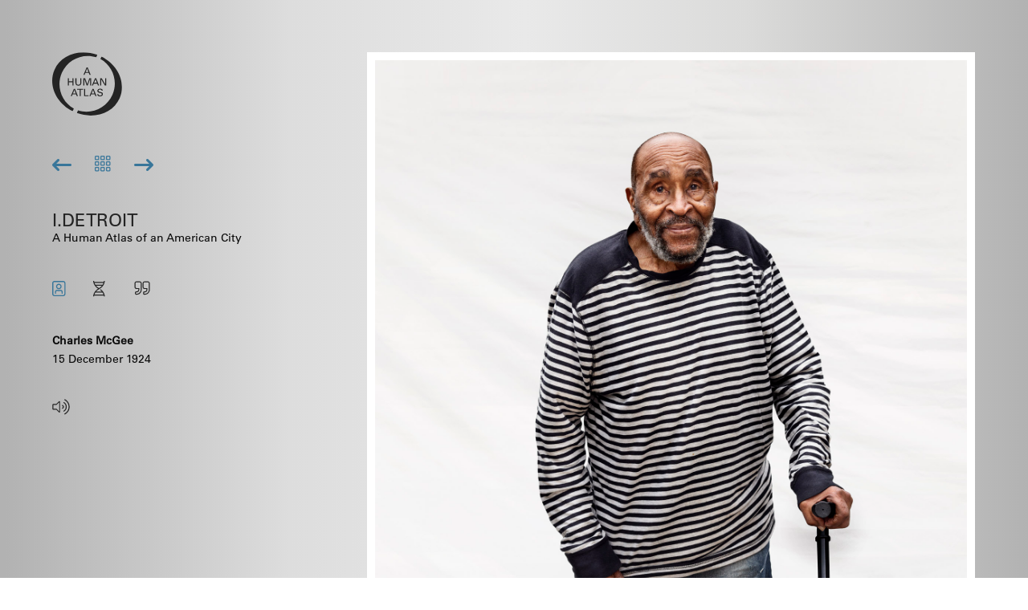

--- FILE ---
content_type: text/html; charset=UTF-8
request_url: https://www.ahumanatlas.com/artworks/i-detroit/charles-mcgee/
body_size: 29325
content:

<!doctype html>

  <html class="no-js"  lang="en-GB">

	<head>
		<!-- Global site tag (gtag.js) - Google Analytics -->
		<script async src="https://www.googletagmanager.com/gtag/js?id=UA-164263595-2"></script>
		<script>
		  window.dataLayer = window.dataLayer || [];
		  function gtag(){dataLayer.push(arguments);}
		  gtag('js', new Date());

		  gtag('config', 'UA-164263595-2');
		</script>
		<meta charset="utf-8">
		
		<!-- Force IE to use the latest rendering engine available -->
		<meta http-equiv="X-UA-Compatible" content="IE=edge">

		<!-- Mobile Meta -->
		<meta name="viewport" content="width=device-width, initial-scale=1.0">
		<meta name="viewport" content="initial-scale=1, maximum-scale=1, user-scalable=no, width=device-width">
		<meta class="foundation-mq">
		<link rel='stylesheet' href='https://www.ahumanatlas.com/wp-content/themes/humanatlas/assets/styles/fonts/css/all.css' type='text/css' media='all' />
		<link rel="stylesheet" type="text/css" href="https://www.ahumanatlas.com/wp-content/themes/humanatlas/assets/styles/slick.css"/>

		<!-- If Site Icon isn't set in customizer -->
					<!-- Icons & Favicons -->
			<link rel="icon" href="https://www.ahumanatlas.com/wp-content/themes/humanatlas/favicon.png">
			<link href="https://www.ahumanatlas.com/wp-content/themes/humanatlas/assets/images/apple-icon-touch.png" rel="apple-touch-icon" />	
	    
		<link rel="pingback" href="https://www.ahumanatlas.com/xmlrpc.php">

		<!-- Manifest added by SuperPWA - Progressive Web Apps Plugin For WordPress -->
<link rel="manifest" href="/superpwa-manifest.json">
<link rel="prefetch" href="/superpwa-manifest.json">
<meta name="theme-color" content="#ffffff">
<meta name="mobile-web-app-capable" content="yes">
<meta name="apple-touch-fullscreen" content="yes">
<meta name="apple-mobile-web-app-title" content="Human Atlas">
<meta name="application-name" content="Human Atlas">
<meta name="apple-mobile-web-app-capable" content="yes">
<meta name="apple-mobile-web-app-status-bar-style" content="default">
<link rel="apple-touch-icon" sizes="192x192" href="https://ahumanatlas.com/wp-content/uploads/2020/10/logo_ha_192.png">
<link rel="apple-touch-icon" sizes="192x192" href="https://ahumanatlas.com/wp-content/uploads/2020/10/logo_ha_192.png">
<link rel="apple-touch-icon" sizes="512x512" href="https://ahumanatlas.com/wp-content/uploads/2020/10/logo_ha_512.png">
<link rel="apple-touch-icon" sizes="512x512" href="https://ahumanatlas.com/wp-content/uploads/2020/10/logo_ha_512.png">
<!-- / SuperPWA.com -->
<meta name='robots' content='index, follow, max-image-preview:large, max-snippet:-1, max-video-preview:-1' />

	<!-- This site is optimized with the Yoast SEO plugin v19.8 - https://yoast.com/wordpress/plugins/seo/ -->
	<title>Charles McGee - Human Atlas</title>
	<link rel="canonical" href="https://www.ahumanatlas.com/artworks/i-detroit/charles-mcgee/" />
	<meta property="og:locale" content="en_GB" />
	<meta property="og:type" content="article" />
	<meta property="og:title" content="Charles McGee - Human Atlas" />
	<meta property="og:url" content="https://www.ahumanatlas.com/artworks/i-detroit/charles-mcgee/" />
	<meta property="og:site_name" content="Human Atlas" />
	<meta property="article:modified_time" content="2020-10-15T05:56:40+00:00" />
	<meta name="twitter:card" content="summary_large_image" />
	<script type="application/ld+json" class="yoast-schema-graph">{"@context":"https://schema.org","@graph":[{"@type":"WebPage","@id":"https://www.ahumanatlas.com/artworks/i-detroit/charles-mcgee/","url":"https://www.ahumanatlas.com/artworks/i-detroit/charles-mcgee/","name":"Charles McGee - Human Atlas","isPartOf":{"@id":"https://www.ahumanatlas.com/#website"},"datePublished":"2020-09-09T09:44:55+00:00","dateModified":"2020-10-15T05:56:40+00:00","breadcrumb":{"@id":"https://www.ahumanatlas.com/artworks/i-detroit/charles-mcgee/#breadcrumb"},"inLanguage":"en-GB","potentialAction":[{"@type":"ReadAction","target":["https://www.ahumanatlas.com/artworks/i-detroit/charles-mcgee/"]}]},{"@type":"BreadcrumbList","@id":"https://www.ahumanatlas.com/artworks/i-detroit/charles-mcgee/#breadcrumb","itemListElement":[{"@type":"ListItem","position":1,"name":"Home","item":"https://www.ahumanatlas.com/"},{"@type":"ListItem","position":2,"name":"Artworks","item":"https://www.ahumanatlas.com/"},{"@type":"ListItem","position":3,"name":"Charles McGee"}]},{"@type":"WebSite","@id":"https://www.ahumanatlas.com/#website","url":"https://www.ahumanatlas.com/","name":"Human Atlas","description":"Human Atlas Projects","potentialAction":[{"@type":"SearchAction","target":{"@type":"EntryPoint","urlTemplate":"https://www.ahumanatlas.com/?s={search_term_string}"},"query-input":"required name=search_term_string"}],"inLanguage":"en-GB"}]}</script>
	<!-- / Yoast SEO plugin. -->


<link rel='dns-prefetch' href='//use.fontawesome.com' />
<link rel='dns-prefetch' href='//s.w.org' />
<link rel="alternate" type="application/rss+xml" title="Human Atlas &raquo; Feed" href="https://www.ahumanatlas.com/feed/" />
<link rel="alternate" type="application/rss+xml" title="Human Atlas &raquo; Comments Feed" href="https://www.ahumanatlas.com/comments/feed/" />
<script type="text/javascript">
window._wpemojiSettings = {"baseUrl":"https:\/\/s.w.org\/images\/core\/emoji\/14.0.0\/72x72\/","ext":".png","svgUrl":"https:\/\/s.w.org\/images\/core\/emoji\/14.0.0\/svg\/","svgExt":".svg","source":{"concatemoji":"https:\/\/www.ahumanatlas.com\/wp-includes\/js\/wp-emoji-release.min.js?ver=6.0.11.1768971626"}};
/*! This file is auto-generated */
!function(e,a,t){var n,r,o,i=a.createElement("canvas"),p=i.getContext&&i.getContext("2d");function s(e,t){var a=String.fromCharCode,e=(p.clearRect(0,0,i.width,i.height),p.fillText(a.apply(this,e),0,0),i.toDataURL());return p.clearRect(0,0,i.width,i.height),p.fillText(a.apply(this,t),0,0),e===i.toDataURL()}function c(e){var t=a.createElement("script");t.src=e,t.defer=t.type="text/javascript",a.getElementsByTagName("head")[0].appendChild(t)}for(o=Array("flag","emoji"),t.supports={everything:!0,everythingExceptFlag:!0},r=0;r<o.length;r++)t.supports[o[r]]=function(e){if(!p||!p.fillText)return!1;switch(p.textBaseline="top",p.font="600 32px Arial",e){case"flag":return s([127987,65039,8205,9895,65039],[127987,65039,8203,9895,65039])?!1:!s([55356,56826,55356,56819],[55356,56826,8203,55356,56819])&&!s([55356,57332,56128,56423,56128,56418,56128,56421,56128,56430,56128,56423,56128,56447],[55356,57332,8203,56128,56423,8203,56128,56418,8203,56128,56421,8203,56128,56430,8203,56128,56423,8203,56128,56447]);case"emoji":return!s([129777,127995,8205,129778,127999],[129777,127995,8203,129778,127999])}return!1}(o[r]),t.supports.everything=t.supports.everything&&t.supports[o[r]],"flag"!==o[r]&&(t.supports.everythingExceptFlag=t.supports.everythingExceptFlag&&t.supports[o[r]]);t.supports.everythingExceptFlag=t.supports.everythingExceptFlag&&!t.supports.flag,t.DOMReady=!1,t.readyCallback=function(){t.DOMReady=!0},t.supports.everything||(n=function(){t.readyCallback()},a.addEventListener?(a.addEventListener("DOMContentLoaded",n,!1),e.addEventListener("load",n,!1)):(e.attachEvent("onload",n),a.attachEvent("onreadystatechange",function(){"complete"===a.readyState&&t.readyCallback()})),(e=t.source||{}).concatemoji?c(e.concatemoji):e.wpemoji&&e.twemoji&&(c(e.twemoji),c(e.wpemoji)))}(window,document,window._wpemojiSettings);
</script>
<style type="text/css">
img.wp-smiley,
img.emoji {
	display: inline !important;
	border: none !important;
	box-shadow: none !important;
	height: 1em !important;
	width: 1em !important;
	margin: 0 0.07em !important;
	vertical-align: -0.1em !important;
	background: none !important;
	padding: 0 !important;
}
</style>
	<link rel='stylesheet' id='scap.flashblock-css'  href='https://www.ahumanatlas.com/wp-content/plugins/compact-wp-audio-player/css/flashblock.css?ver=6.0.11.1768971626' type='text/css' media='all' />
<link rel='stylesheet' id='scap.player-css'  href='https://www.ahumanatlas.com/wp-content/plugins/compact-wp-audio-player/css/player.css?ver=6.0.11.1768971626' type='text/css' media='all' />
<link rel='stylesheet' id='cnss_font_awesome_css-css'  href='https://www.ahumanatlas.com/wp-content/plugins/easy-social-icons/css/font-awesome/css/all.min.css?ver=5.7.2.1768971626' type='text/css' media='all' />
<link rel='stylesheet' id='cnss_font_awesome_v4_shims-css'  href='https://www.ahumanatlas.com/wp-content/plugins/easy-social-icons/css/font-awesome/css/v4-shims.min.css?ver=5.7.2.1768971626' type='text/css' media='all' />
<link rel='stylesheet' id='cnss_css-css'  href='https://www.ahumanatlas.com/wp-content/plugins/easy-social-icons/css/cnss.css?ver=1.0.1768971626' type='text/css' media='all' />
<link rel='stylesheet' id='font-awesome-official-css'  href='https://use.fontawesome.com/releases/v6.5.2/css/all.css?ver=1768971626' type='text/css' media='all' integrity="sha384-PPIZEGYM1v8zp5Py7UjFb79S58UeqCL9pYVnVPURKEqvioPROaVAJKKLzvH2rDnI" crossorigin="anonymous" />
<link rel='stylesheet' id='foundation-css-css'  href='https://www.ahumanatlas.com/wp-content/themes/humanatlas/foundation-sites/dist/css/foundation.min.css?ver=6.4.1.1768971626' type='text/css' media='all' />
<link rel='stylesheet' id='site-css-css'  href='https://www.ahumanatlas.com/wp-content/themes/humanatlas/assets/styles/style.css?ver=1727941228.1768971626' type='text/css' media='all' />
<link rel='stylesheet' id='font-awesome-official-v4shim-css'  href='https://use.fontawesome.com/releases/v6.5.2/css/v4-shims.css?ver=1768971626' type='text/css' media='all' integrity="sha384-XyvK/kKwgVW+fuRkusfLgfhAMuaxLPSOY8W7wj8tUkf0Nr2WGHniPmpdu+cmPS5n" crossorigin="anonymous" />
<script type='text/javascript' src='https://www.ahumanatlas.com/wp-content/plugins/compact-wp-audio-player/js/soundmanager2-nodebug-jsmin.js?ver=6.0.11.1768971626' id='scap.soundmanager2-js'></script>
<script type='text/javascript' src='https://www.ahumanatlas.com/wp-content/themes/humanatlas/assets/scripts/jquery-3.5.1.min.js?ver=3.5.1.1768971626' id='jquery-js'></script>
<script type='text/javascript' src='https://www.ahumanatlas.com/wp-content/plugins/easy-social-icons/js/cnss.js?ver=1.0.1768971626' id='cnss_js-js'></script>
<link rel="https://api.w.org/" href="https://www.ahumanatlas.com/wp-json/" /><link rel="alternate" type="application/json" href="https://www.ahumanatlas.com/wp-json/wp/v2/artworks/1373" /><link rel='shortlink' href='https://www.ahumanatlas.com/?p=1373' />
<link rel="alternate" type="application/json+oembed" href="https://www.ahumanatlas.com/wp-json/oembed/1.0/embed?url=https%3A%2F%2Fwww.ahumanatlas.com%2Fartworks%2Fi-detroit%2Fcharles-mcgee%2F" />
<link rel="alternate" type="text/xml+oembed" href="https://www.ahumanatlas.com/wp-json/oembed/1.0/embed?url=https%3A%2F%2Fwww.ahumanatlas.com%2Fartworks%2Fi-detroit%2Fcharles-mcgee%2F&#038;format=xml" />
<style type="text/css">
		ul.cnss-social-icon li.cn-fa-icon a{background-color:#0a0a0a!important;}
		ul.cnss-social-icon li.cn-fa-icon a:hover{background-color:#a3a3a3!important;color:#ffffff!important;}
		</style>	</head>
			
	<body data-rsssl=1 class="artworks-template-default single single-artworks postid-1373">

		<div class="off-canvas-wrapper">
			
			<!-- Load off-canvas container. Feel free to remove if not using. -->			
			
<div class="off-canvas position-right" id="off-canvas" data-off-canvas>
	
	
</div>
			
			<div class="off-canvas-content" data-off-canvas-content>
				
								<div class="content term-i-detroit">	<div id="inner-content" class="row">
	
		<div class="grid-x grid-margin-x">
			<div class="info small-12 large-4 medium-12 cell">
				<div id="logo-box">
					<a href="https://www.ahumanatlas.com">
												<svg width="87" height="79" viewBox="0 0 87 79" fill="none" xmlns="http://www.w3.org/2000/svg">
						<mask id="mask0" mask-type="alpha" maskUnits="userSpaceOnUse" x="30" y="5" width="57" height="74">
						<path fill-rule="evenodd" clip-rule="evenodd" d="M30.6938 5.5723H86.8639V78.92H30.6938V5.5723Z" fill="white"/>
						</mask>
						<g mask="url(#mask0)">
						<path fill-rule="evenodd" clip-rule="evenodd" d="M61.3679 5.5723L60.0695 8.54779C75.5989 17.2593 82.3059 36.4406 75.0447 53.0802C67.7835 69.72 49.1304 77.9138 32.1454 72.5383L30.6938 75.8645C53.0252 83.8409 75.9314 75.711 84.0193 57.1771C92.1071 38.6433 82.4519 16.4056 61.3679 5.5723Z" fill="#020305"/>
						</g>
						<mask id="mask1" mask-type="alpha" maskUnits="userSpaceOnUse" x="0" y="0" width="57" height="74">
						<path fill-rule="evenodd" clip-rule="evenodd" d="M0 0.265106H56.17V73.6126H0V0.265106Z" fill="white"/>
						</mask>
						<g mask="url(#mask1)">
						<path fill-rule="evenodd" clip-rule="evenodd" d="M56.1701 3.32036C33.8393 -4.65572 10.9325 3.47412 2.84472 22.0081C-5.24309 40.5418 4.41205 62.7793 25.4961 73.6126L26.9477 70.2861C11.4183 61.5749 4.71136 42.3936 11.9723 25.7542C19.2337 9.1144 37.8868 0.920407 54.8718 6.29585L56.1701 3.32036Z" fill="#020305"/>
						</g>
						<path fill-rule="evenodd" clip-rule="evenodd" d="M43.4449 20.3219L41.686 24.7549H45.1146L43.4449 20.3219ZM40.258 28.2351H38.9451L42.8202 19.0645H44.1842L47.9066 28.2351H46.517L45.5227 25.8471H41.2526L40.258 28.2351Z" fill="#020305"/>
						<path fill-rule="evenodd" clip-rule="evenodd" d="M20.844 41.5461H19.5691V32.3758H20.844V36.313H25.2164V32.3758H26.491V41.5461H25.2164V37.4055H20.844V41.5461Z" fill="#020305"/>
						<path fill-rule="evenodd" clip-rule="evenodd" d="M36.2937 32.3757V37.9134C36.2937 39.1246 35.9877 40.0559 35.3758 40.7078C34.7383 41.3936 33.8079 41.7367 32.5844 41.7367C31.3605 41.7367 30.4298 41.3936 29.7924 40.7078C29.1807 40.0559 28.8748 39.1246 28.8748 37.9134V32.3757H30.1494V38.2185C30.1494 38.9889 30.3702 39.5859 30.8122 40.009C31.2543 40.4326 31.8447 40.6444 32.5844 40.6444C33.3235 40.6444 33.9141 40.4326 34.356 40.009C34.7979 39.5859 35.019 38.9889 35.019 38.2185V32.3757H36.2937Z" fill="#020305"/>
						<path fill-rule="evenodd" clip-rule="evenodd" d="M47.1285 41.5461V33.2904L44.1631 41.5461H42.9557L39.9903 33.2904V41.5461H38.7153V32.3758H40.9973L43.6485 39.933H43.6743L46.2745 32.3758H48.4035V41.5461H47.1285Z" fill="#020305"/>
						<path fill-rule="evenodd" clip-rule="evenodd" d="M53.9483 33.6331L52.1894 38.0658H55.618L53.9483 33.6331ZM50.7615 41.5461H49.4485L53.3236 32.3757H54.6876L58.41 41.5461H57.0204L56.0262 39.1581H51.756L50.7615 41.5461Z" fill="#020305"/>
						<path fill-rule="evenodd" clip-rule="evenodd" d="M66.058 32.3757H67.1927V41.546H65.6057L60.9335 33.7603V41.546H59.7993V32.3757H61.5526L66.058 39.9584V32.3757Z" fill="#020305"/>
						<path fill-rule="evenodd" clip-rule="evenodd" d="M27.6001 46.9442L25.841 51.3772H29.2699L27.6001 46.9442ZM24.4133 54.8574H23.1003L26.9754 45.6868H28.3395L32.0619 54.8574H30.6723L29.678 52.4694H25.4076L24.4133 54.8574Z" fill="#020305"/>
						<path fill-rule="evenodd" clip-rule="evenodd" d="M34.1904 54.8573V46.7792H31.1055V45.6867H38.55V46.7792H35.465V54.8573H34.1904Z" fill="#020305"/>
						<path fill-rule="evenodd" clip-rule="evenodd" d="M45.3313 54.8573H39.7734V45.6867H41.0481V53.7651H45.3313V54.8573Z" fill="#020305"/>
						<path fill-rule="evenodd" clip-rule="evenodd" d="M50.7998 46.9442L49.0407 51.3772H52.4696L50.7998 46.9442ZM47.6128 54.8574H46.3L50.1751 45.6868H51.5389L55.2613 54.8574H53.872L52.8777 52.4694H48.6073L47.6128 54.8574Z" fill="#020305"/>
						<path fill-rule="evenodd" clip-rule="evenodd" d="M56.1153 52.1773H57.4535C57.4791 53.3631 58.1503 53.9556 59.4678 53.9556C61.0144 53.9556 61.7876 53.4265 61.7876 52.3679C61.7876 51.6397 61.2863 51.1697 60.2836 50.9579C58.9834 50.6872 58.1208 50.4497 57.6957 50.2466C56.7272 49.7893 56.2427 49.1162 56.2427 48.2273C56.2427 47.3043 56.6165 46.6015 57.3644 46.1187C58.0019 45.7038 58.8091 45.4963 59.7866 45.4963C60.6534 45.4963 61.3669 45.6869 61.9281 46.0678C62.5735 46.5082 62.8968 47.1433 62.8968 47.9731H61.5582C61.5157 47.0503 60.9037 46.5887 59.7227 46.5887C59.1701 46.5887 58.6987 46.6903 58.3076 46.8933C57.8234 47.1473 57.5812 47.5203 57.5812 48.0113C57.5812 48.4686 57.7385 48.7944 58.0527 48.9892C58.1464 49.0401 58.5031 49.1671 59.1236 49.3702C59.7182 49.5226 60.3174 49.6796 60.9208 49.8405C61.6178 50.0351 62.1319 50.2808 62.4634 50.5769C62.9053 50.9751 63.1264 51.5255 63.1264 52.228C63.1264 53.1935 62.7353 53.9217 61.9533 54.4129C61.2906 54.8363 60.4366 55.0479 59.3912 55.0479C58.3629 55.0479 57.5685 54.8278 57.0076 54.3875C56.3869 53.8963 56.0897 53.1598 56.1153 52.1773Z" fill="#020305"/>
						</svg>
						
					</a>
				</div>
					<div class="navbox">
						<!-- next nav -->
						
			 			<a href="https://www.ahumanatlas.com/artworks/i-detroit/martin-herman/" rel="next" title="Martin Herman"><i class="fa-solid fa-arrow-left-long"></i></a>						
						
			
						<a class="art-butt" href="/artworks/i-detroit/">
															<svg width="20" height="20" viewBox="0 0 20 20" fill="none" xmlns="http://www.w3.org/2000/svg">
									<path fill-rule="evenodd" clip-rule="evenodd" d="M1.47826 0H4.08696C4.90338 0 5.56522 0.66184 5.56522 1.47826V4.08696C5.56522 4.90338 4.90338 5.56522 4.08696 5.56522H1.47826C0.66184 5.56522 0 4.90338 0 4.08696V1.47826C0 0.66184 0.66184 0 1.47826 0ZM4.08696 1.21739H1.47826C1.33419 1.21739 1.21739 1.33419 1.21739 1.47826V4.08696C1.21739 4.23103 1.33419 4.34783 1.47826 4.34783H4.08696C4.23103 4.34783 4.34783 4.23103 4.34783 4.08696V1.47826C4.34783 1.33419 4.23103 1.21739 4.08696 1.21739Z" fill="#137445"/>
									<path fill-rule="evenodd" clip-rule="evenodd" d="M8.43477 0H11.0435C11.8599 0 12.5217 0.66184 12.5217 1.47826V4.08696C12.5217 4.90338 11.8599 5.56522 11.0435 5.56522H8.43477C7.61835 5.56522 6.95651 4.90338 6.95651 4.08696V1.47826C6.95651 0.66184 7.61835 0 8.43477 0ZM11.0435 1.21739H8.43477C8.2907 1.21739 8.1739 1.33419 8.1739 1.47826V4.08696C8.1739 4.23103 8.2907 4.34783 8.43477 4.34783H11.0435C11.1875 4.34783 11.3043 4.23103 11.3043 4.08696V1.47826C11.3043 1.33419 11.1875 1.21739 11.0435 1.21739Z" fill="#137445"/>
									<path fill-rule="evenodd" clip-rule="evenodd" d="M1.47826 6.95651H4.08696C4.90338 6.95651 5.56522 7.61835 5.56522 8.43477V11.0435C5.56522 11.8599 4.90338 12.5217 4.08696 12.5217H1.47826C0.66184 12.5217 0 11.8599 0 11.0435V8.43477C0 7.61835 0.66184 6.95651 1.47826 6.95651ZM4.08696 8.1739H1.47826C1.33419 8.1739 1.21739 8.2907 1.21739 8.43477V11.0435C1.21739 11.1875 1.33419 11.3043 1.47826 11.3043H4.08696C4.23103 11.3043 4.34783 11.1875 4.34783 11.0435V8.43477C4.34783 8.2907 4.23103 8.1739 4.08696 8.1739Z" fill="#137445"/>
									<path fill-rule="evenodd" clip-rule="evenodd" d="M8.43477 6.95651H11.0435C11.8599 6.95651 12.5217 7.61835 12.5217 8.43477V11.0435C12.5217 11.8599 11.8599 12.5217 11.0435 12.5217H8.43477C7.61835 12.5217 6.95651 11.8599 6.95651 11.0435V8.43477C6.95651 7.61835 7.61835 6.95651 8.43477 6.95651ZM11.0435 8.1739H8.43477C8.2907 8.1739 8.1739 8.2907 8.1739 8.43477V11.0435C8.1739 11.1875 8.2907 11.3043 8.43477 11.3043H11.0435C11.1875 11.3043 11.3043 11.1875 11.3043 11.0435V8.43477C11.3043 8.2907 11.1875 8.1739 11.0435 8.1739Z" fill="#137445"/>
									<path fill-rule="evenodd" clip-rule="evenodd" d="M1.47826 13.9131H4.08696C4.90338 13.9131 5.56522 14.5749 5.56522 15.3913V18C5.56522 18.8164 4.90338 19.4783 4.08696 19.4783H1.47826C0.66184 19.4783 0 18.8164 0 18V15.3913C0 14.5749 0.66184 13.9131 1.47826 13.9131ZM4.08696 15.1304H1.47826C1.33419 15.1304 1.21739 15.2472 1.21739 15.3913V18C1.21739 18.1441 1.33419 18.2609 1.47826 18.2609H4.08696C4.23103 18.2609 4.34783 18.1441 4.34783 18V15.3913C4.34783 15.2472 4.23103 15.1304 4.08696 15.1304Z" fill="#137445"/>
									<path fill-rule="evenodd" clip-rule="evenodd" d="M8.43477 13.9131H11.0435C11.8599 13.9131 12.5217 14.5749 12.5217 15.3913V18C12.5217 18.8164 11.8599 19.4783 11.0435 19.4783H8.43477C7.61835 19.4783 6.95651 18.8164 6.95651 18V15.3913C6.95651 14.5749 7.61835 13.9131 8.43477 13.9131ZM11.0435 15.1304H8.43477C8.2907 15.1304 8.1739 15.2472 8.1739 15.3913V18C8.1739 18.1441 8.2907 18.2609 8.43477 18.2609H11.0435C11.1875 18.2609 11.3043 18.1441 11.3043 18V15.3913C11.3043 15.2472 11.1875 15.1304 11.0435 15.1304Z" fill="#137445"/>
									<path fill-rule="evenodd" clip-rule="evenodd" d="M15.3913 0H18C18.8164 0 19.4783 0.66184 19.4783 1.47826V4.08696C19.4783 4.90338 18.8164 5.56522 18 5.56522H15.3913C14.5749 5.56522 13.9131 4.90338 13.9131 4.08696V1.47826C13.9131 0.66184 14.5749 0 15.3913 0ZM18 1.21739H15.3913C15.2472 1.21739 15.1304 1.33419 15.1304 1.47826V4.08696C15.1304 4.23103 15.2472 4.34783 15.3913 4.34783H18C18.1441 4.34783 18.2609 4.23103 18.2609 4.08696V1.47826C18.2609 1.33419 18.1441 1.21739 18 1.21739Z" fill="#137445"/>
									<path fill-rule="evenodd" clip-rule="evenodd" d="M15.3913 6.95651H18C18.8164 6.95651 19.4783 7.61835 19.4783 8.43477V11.0435C19.4783 11.8599 18.8164 12.5217 18 12.5217H15.3913C14.5749 12.5217 13.9131 11.8599 13.9131 11.0435V8.43477C13.9131 7.61835 14.5749 6.95651 15.3913 6.95651ZM18 8.1739H15.3913C15.2472 8.1739 15.1304 8.2907 15.1304 8.43477V11.0435C15.1304 11.1875 15.2472 11.3043 15.3913 11.3043H18C18.1441 11.3043 18.2609 11.1875 18.2609 11.0435V8.43477C18.2609 8.2907 18.1441 8.1739 18 8.1739Z" fill="#137445"/>
									<path fill-rule="evenodd" clip-rule="evenodd" d="M15.3913 13.9131H18C18.8164 13.9131 19.4783 14.5749 19.4783 15.3913V18C19.4783 18.8164 18.8164 19.4783 18 19.4783H15.3913C14.5749 19.4783 13.9131 18.8164 13.9131 18V15.3913C13.9131 14.5749 14.5749 13.9131 15.3913 13.9131ZM18 15.1304H15.3913C15.2472 15.1304 15.1304 15.2472 15.1304 15.3913V18C15.1304 18.1441 15.2472 18.2609 15.3913 18.2609H18C18.1441 18.2609 18.2609 18.1441 18.2609 18V15.3913C18.2609 15.2472 18.1441 15.1304 18 15.1304Z" fill="#137445"/>
									</svg>
						</a>
								<!-- previous nav -->
								<a href="https://www.ahumanatlas.com/artworks/i-detroit/bryan-c-barnhill-ii/" rel="prev" title="Bryan C. Barnhill II"><i class="fa-solid fa-arrow-right-long"></i></a>				            
						 			
         
				</div>
				<!-- end navbox-->
					<h1><a href='https://www.ahumanatlas.com/artworks/i-detroit/'>i.Detroit</a></h1><p>A Human Atlas of an American City</p>					<div class="art-list mobile">
						<!-- <button class="art-butt close-butt"><i class="far fa-times-circle"></i></button> -->
						<div class="grid-x grid-margin-x">
						
						    									<div id="art-1266" class="small-3 medium-3 large-2 cell">					
			
						
											   
											<a href="https://www.ahumanatlas.com/artworks/i-detroit/bryan-c-barnhill-ii/"><noscript><img width="240" height="300" src="https://www.ahumanatlas.com/wp-content/uploads/2020/10/001_Bryan-C.-Barnhill-II-240x300.jpg" class="attachment-medium size-medium" alt="Bryan C. Barnhill II" srcset="https://www.ahumanatlas.com/wp-content/uploads/2020/10/001_Bryan-C.-Barnhill-II-240x300.jpg 240w, https://www.ahumanatlas.com/wp-content/uploads/2020/10/001_Bryan-C.-Barnhill-II-820x1024.jpg 820w, https://www.ahumanatlas.com/wp-content/uploads/2020/10/001_Bryan-C.-Barnhill-II-768x959.jpg 768w, https://www.ahumanatlas.com/wp-content/uploads/2020/10/001_Bryan-C.-Barnhill-II-1230x1536.jpg 1230w, https://www.ahumanatlas.com/wp-content/uploads/2020/10/001_Bryan-C.-Barnhill-II.jpg 1601w" sizes="(max-width: 240px) 100vw, 240px" /></noscript><img width="240" height="300" src='data:image/svg+xml,%3Csvg%20xmlns=%22http://www.w3.org/2000/svg%22%20viewBox=%220%200%20240%20300%22%3E%3C/svg%3E' data-src="https://www.ahumanatlas.com/wp-content/uploads/2020/10/001_Bryan-C.-Barnhill-II-240x300.jpg" class="lazyload attachment-medium size-medium" alt="Bryan C. Barnhill II" data-srcset="https://www.ahumanatlas.com/wp-content/uploads/2020/10/001_Bryan-C.-Barnhill-II-240x300.jpg 240w, https://www.ahumanatlas.com/wp-content/uploads/2020/10/001_Bryan-C.-Barnhill-II-820x1024.jpg 820w, https://www.ahumanatlas.com/wp-content/uploads/2020/10/001_Bryan-C.-Barnhill-II-768x959.jpg 768w, https://www.ahumanatlas.com/wp-content/uploads/2020/10/001_Bryan-C.-Barnhill-II-1230x1536.jpg 1230w, https://www.ahumanatlas.com/wp-content/uploads/2020/10/001_Bryan-C.-Barnhill-II.jpg 1601w" data-sizes="(max-width: 240px) 100vw, 240px" /></a>
															    						
									</div> <!-- end article -->
						        									<div id="art-1265" class="small-3 medium-3 large-2 cell">					
			
						
											   
											<a href="https://www.ahumanatlas.com/artworks/i-detroit/olivia-janise-danielle-snead/"><noscript><img width="240" height="300" src="https://www.ahumanatlas.com/wp-content/uploads/2020/10/002_Olivia-Janise-Danielle-Snead-240x300.jpg" class="attachment-medium size-medium" alt="Olivia Janise Danielle Snead" srcset="https://www.ahumanatlas.com/wp-content/uploads/2020/10/002_Olivia-Janise-Danielle-Snead-240x300.jpg 240w, https://www.ahumanatlas.com/wp-content/uploads/2020/10/002_Olivia-Janise-Danielle-Snead-819x1024.jpg 819w, https://www.ahumanatlas.com/wp-content/uploads/2020/10/002_Olivia-Janise-Danielle-Snead-768x960.jpg 768w, https://www.ahumanatlas.com/wp-content/uploads/2020/10/002_Olivia-Janise-Danielle-Snead-1229x1536.jpg 1229w, https://www.ahumanatlas.com/wp-content/uploads/2020/10/002_Olivia-Janise-Danielle-Snead.jpg 1600w" sizes="(max-width: 240px) 100vw, 240px" /></noscript><img width="240" height="300" src='data:image/svg+xml,%3Csvg%20xmlns=%22http://www.w3.org/2000/svg%22%20viewBox=%220%200%20240%20300%22%3E%3C/svg%3E' data-src="https://www.ahumanatlas.com/wp-content/uploads/2020/10/002_Olivia-Janise-Danielle-Snead-240x300.jpg" class="lazyload attachment-medium size-medium" alt="Olivia Janise Danielle Snead" data-srcset="https://www.ahumanatlas.com/wp-content/uploads/2020/10/002_Olivia-Janise-Danielle-Snead-240x300.jpg 240w, https://www.ahumanatlas.com/wp-content/uploads/2020/10/002_Olivia-Janise-Danielle-Snead-819x1024.jpg 819w, https://www.ahumanatlas.com/wp-content/uploads/2020/10/002_Olivia-Janise-Danielle-Snead-768x960.jpg 768w, https://www.ahumanatlas.com/wp-content/uploads/2020/10/002_Olivia-Janise-Danielle-Snead-1229x1536.jpg 1229w, https://www.ahumanatlas.com/wp-content/uploads/2020/10/002_Olivia-Janise-Danielle-Snead.jpg 1600w" data-sizes="(max-width: 240px) 100vw, 240px" /></a>
															    						
									</div> <!-- end article -->
						        									<div id="art-1264" class="small-3 medium-3 large-2 cell">					
			
						
											   
											<a href="https://www.ahumanatlas.com/artworks/i-detroit/crystal-bernard/"><noscript><img width="240" height="300" src="https://www.ahumanatlas.com/wp-content/uploads/2020/10/003_Crystal-Bernard-240x300.jpg" class="attachment-medium size-medium" alt="Crystal Bernard" srcset="https://www.ahumanatlas.com/wp-content/uploads/2020/10/003_Crystal-Bernard-240x300.jpg 240w, https://www.ahumanatlas.com/wp-content/uploads/2020/10/003_Crystal-Bernard-819x1024.jpg 819w, https://www.ahumanatlas.com/wp-content/uploads/2020/10/003_Crystal-Bernard-768x960.jpg 768w, https://www.ahumanatlas.com/wp-content/uploads/2020/10/003_Crystal-Bernard-1229x1536.jpg 1229w, https://www.ahumanatlas.com/wp-content/uploads/2020/10/003_Crystal-Bernard.jpg 1600w" sizes="(max-width: 240px) 100vw, 240px" /></noscript><img width="240" height="300" src='data:image/svg+xml,%3Csvg%20xmlns=%22http://www.w3.org/2000/svg%22%20viewBox=%220%200%20240%20300%22%3E%3C/svg%3E' data-src="https://www.ahumanatlas.com/wp-content/uploads/2020/10/003_Crystal-Bernard-240x300.jpg" class="lazyload attachment-medium size-medium" alt="Crystal Bernard" data-srcset="https://www.ahumanatlas.com/wp-content/uploads/2020/10/003_Crystal-Bernard-240x300.jpg 240w, https://www.ahumanatlas.com/wp-content/uploads/2020/10/003_Crystal-Bernard-819x1024.jpg 819w, https://www.ahumanatlas.com/wp-content/uploads/2020/10/003_Crystal-Bernard-768x960.jpg 768w, https://www.ahumanatlas.com/wp-content/uploads/2020/10/003_Crystal-Bernard-1229x1536.jpg 1229w, https://www.ahumanatlas.com/wp-content/uploads/2020/10/003_Crystal-Bernard.jpg 1600w" data-sizes="(max-width: 240px) 100vw, 240px" /></a>
															    						
									</div> <!-- end article -->
						        									<div id="art-1262" class="small-3 medium-3 large-2 cell">					
			
						
											   
											<a href="https://www.ahumanatlas.com/artworks/i-detroit/dannah-wilson/"><noscript><img width="240" height="300" src="https://www.ahumanatlas.com/wp-content/uploads/2020/10/004_Dannah-Wilson-240x300.jpg" class="attachment-medium size-medium" alt="Dannah Wilson" srcset="https://www.ahumanatlas.com/wp-content/uploads/2020/10/004_Dannah-Wilson-240x300.jpg 240w, https://www.ahumanatlas.com/wp-content/uploads/2020/10/004_Dannah-Wilson-819x1024.jpg 819w, https://www.ahumanatlas.com/wp-content/uploads/2020/10/004_Dannah-Wilson-768x961.jpg 768w, https://www.ahumanatlas.com/wp-content/uploads/2020/10/004_Dannah-Wilson-1228x1536.jpg 1228w, https://www.ahumanatlas.com/wp-content/uploads/2020/10/004_Dannah-Wilson.jpg 1599w" sizes="(max-width: 240px) 100vw, 240px" /></noscript><img width="240" height="300" src='data:image/svg+xml,%3Csvg%20xmlns=%22http://www.w3.org/2000/svg%22%20viewBox=%220%200%20240%20300%22%3E%3C/svg%3E' data-src="https://www.ahumanatlas.com/wp-content/uploads/2020/10/004_Dannah-Wilson-240x300.jpg" class="lazyload attachment-medium size-medium" alt="Dannah Wilson" data-srcset="https://www.ahumanatlas.com/wp-content/uploads/2020/10/004_Dannah-Wilson-240x300.jpg 240w, https://www.ahumanatlas.com/wp-content/uploads/2020/10/004_Dannah-Wilson-819x1024.jpg 819w, https://www.ahumanatlas.com/wp-content/uploads/2020/10/004_Dannah-Wilson-768x961.jpg 768w, https://www.ahumanatlas.com/wp-content/uploads/2020/10/004_Dannah-Wilson-1228x1536.jpg 1228w, https://www.ahumanatlas.com/wp-content/uploads/2020/10/004_Dannah-Wilson.jpg 1599w" data-sizes="(max-width: 240px) 100vw, 240px" /></a>
															    						
									</div> <!-- end article -->
						        									<div id="art-1261" class="small-3 medium-3 large-2 cell">					
			
						
											   
											<a href="https://www.ahumanatlas.com/artworks/i-detroit/elijah-craft/"><noscript><img width="240" height="300" src="https://www.ahumanatlas.com/wp-content/uploads/2020/10/005_Elijah-Craft-240x300.jpg" class="attachment-medium size-medium" alt="Elijah Craft" srcset="https://www.ahumanatlas.com/wp-content/uploads/2020/10/005_Elijah-Craft-240x300.jpg 240w, https://www.ahumanatlas.com/wp-content/uploads/2020/10/005_Elijah-Craft-819x1024.jpg 819w, https://www.ahumanatlas.com/wp-content/uploads/2020/10/005_Elijah-Craft-768x960.jpg 768w, https://www.ahumanatlas.com/wp-content/uploads/2020/10/005_Elijah-Craft-1229x1536.jpg 1229w, https://www.ahumanatlas.com/wp-content/uploads/2020/10/005_Elijah-Craft.jpg 1600w" sizes="(max-width: 240px) 100vw, 240px" /></noscript><img width="240" height="300" src='data:image/svg+xml,%3Csvg%20xmlns=%22http://www.w3.org/2000/svg%22%20viewBox=%220%200%20240%20300%22%3E%3C/svg%3E' data-src="https://www.ahumanatlas.com/wp-content/uploads/2020/10/005_Elijah-Craft-240x300.jpg" class="lazyload attachment-medium size-medium" alt="Elijah Craft" data-srcset="https://www.ahumanatlas.com/wp-content/uploads/2020/10/005_Elijah-Craft-240x300.jpg 240w, https://www.ahumanatlas.com/wp-content/uploads/2020/10/005_Elijah-Craft-819x1024.jpg 819w, https://www.ahumanatlas.com/wp-content/uploads/2020/10/005_Elijah-Craft-768x960.jpg 768w, https://www.ahumanatlas.com/wp-content/uploads/2020/10/005_Elijah-Craft-1229x1536.jpg 1229w, https://www.ahumanatlas.com/wp-content/uploads/2020/10/005_Elijah-Craft.jpg 1600w" data-sizes="(max-width: 240px) 100vw, 240px" /></a>
															    						
									</div> <!-- end article -->
						        									<div id="art-1260" class="small-3 medium-3 large-2 cell">					
			
						
											   
											<a href="https://www.ahumanatlas.com/artworks/i-detroit/hanan-ali-yahya/"><noscript><img width="240" height="300" src="https://www.ahumanatlas.com/wp-content/uploads/2020/10/006_Hanan-Ali-Yahya-240x300.jpg" class="attachment-medium size-medium" alt="Hanan Ali Yahya" srcset="https://www.ahumanatlas.com/wp-content/uploads/2020/10/006_Hanan-Ali-Yahya-240x300.jpg 240w, https://www.ahumanatlas.com/wp-content/uploads/2020/10/006_Hanan-Ali-Yahya-818x1024.jpg 818w, https://www.ahumanatlas.com/wp-content/uploads/2020/10/006_Hanan-Ali-Yahya-768x961.jpg 768w, https://www.ahumanatlas.com/wp-content/uploads/2020/10/006_Hanan-Ali-Yahya-1227x1536.jpg 1227w, https://www.ahumanatlas.com/wp-content/uploads/2020/10/006_Hanan-Ali-Yahya.jpg 1598w" sizes="(max-width: 240px) 100vw, 240px" /></noscript><img width="240" height="300" src='data:image/svg+xml,%3Csvg%20xmlns=%22http://www.w3.org/2000/svg%22%20viewBox=%220%200%20240%20300%22%3E%3C/svg%3E' data-src="https://www.ahumanatlas.com/wp-content/uploads/2020/10/006_Hanan-Ali-Yahya-240x300.jpg" class="lazyload attachment-medium size-medium" alt="Hanan Ali Yahya" data-srcset="https://www.ahumanatlas.com/wp-content/uploads/2020/10/006_Hanan-Ali-Yahya-240x300.jpg 240w, https://www.ahumanatlas.com/wp-content/uploads/2020/10/006_Hanan-Ali-Yahya-818x1024.jpg 818w, https://www.ahumanatlas.com/wp-content/uploads/2020/10/006_Hanan-Ali-Yahya-768x961.jpg 768w, https://www.ahumanatlas.com/wp-content/uploads/2020/10/006_Hanan-Ali-Yahya-1227x1536.jpg 1227w, https://www.ahumanatlas.com/wp-content/uploads/2020/10/006_Hanan-Ali-Yahya.jpg 1598w" data-sizes="(max-width: 240px) 100vw, 240px" /></a>
															    						
									</div> <!-- end article -->
						        									<div id="art-1259" class="small-3 medium-3 large-2 cell">					
			
						
											   
											<a href="https://www.ahumanatlas.com/artworks/i-detroit/viranel-clerard/"><noscript><img width="240" height="300" src="https://www.ahumanatlas.com/wp-content/uploads/2020/10/007_Viranel-Clerard-240x300.jpg" class="attachment-medium size-medium" alt="Viranel Clerard" srcset="https://www.ahumanatlas.com/wp-content/uploads/2020/10/007_Viranel-Clerard-240x300.jpg 240w, https://www.ahumanatlas.com/wp-content/uploads/2020/10/007_Viranel-Clerard-819x1024.jpg 819w, https://www.ahumanatlas.com/wp-content/uploads/2020/10/007_Viranel-Clerard-768x960.jpg 768w, https://www.ahumanatlas.com/wp-content/uploads/2020/10/007_Viranel-Clerard-1229x1536.jpg 1229w, https://www.ahumanatlas.com/wp-content/uploads/2020/10/007_Viranel-Clerard.jpg 1600w" sizes="(max-width: 240px) 100vw, 240px" /></noscript><img width="240" height="300" src='data:image/svg+xml,%3Csvg%20xmlns=%22http://www.w3.org/2000/svg%22%20viewBox=%220%200%20240%20300%22%3E%3C/svg%3E' data-src="https://www.ahumanatlas.com/wp-content/uploads/2020/10/007_Viranel-Clerard-240x300.jpg" class="lazyload attachment-medium size-medium" alt="Viranel Clerard" data-srcset="https://www.ahumanatlas.com/wp-content/uploads/2020/10/007_Viranel-Clerard-240x300.jpg 240w, https://www.ahumanatlas.com/wp-content/uploads/2020/10/007_Viranel-Clerard-819x1024.jpg 819w, https://www.ahumanatlas.com/wp-content/uploads/2020/10/007_Viranel-Clerard-768x960.jpg 768w, https://www.ahumanatlas.com/wp-content/uploads/2020/10/007_Viranel-Clerard-1229x1536.jpg 1229w, https://www.ahumanatlas.com/wp-content/uploads/2020/10/007_Viranel-Clerard.jpg 1600w" data-sizes="(max-width: 240px) 100vw, 240px" /></a>
															    						
									</div> <!-- end article -->
						        									<div id="art-1258" class="small-3 medium-3 large-2 cell">					
			
						
											   
											<a href="https://www.ahumanatlas.com/artworks/i-detroit/noura-ballout/"><noscript><img width="240" height="300" src="https://www.ahumanatlas.com/wp-content/uploads/2020/10/008_Noura-Ballout-240x300.jpg" class="attachment-medium size-medium" alt="Noura Ballout" srcset="https://www.ahumanatlas.com/wp-content/uploads/2020/10/008_Noura-Ballout-240x300.jpg 240w, https://www.ahumanatlas.com/wp-content/uploads/2020/10/008_Noura-Ballout-819x1024.jpg 819w, https://www.ahumanatlas.com/wp-content/uploads/2020/10/008_Noura-Ballout-768x960.jpg 768w, https://www.ahumanatlas.com/wp-content/uploads/2020/10/008_Noura-Ballout-1229x1536.jpg 1229w, https://www.ahumanatlas.com/wp-content/uploads/2020/10/008_Noura-Ballout.jpg 1600w" sizes="(max-width: 240px) 100vw, 240px" /></noscript><img width="240" height="300" src='data:image/svg+xml,%3Csvg%20xmlns=%22http://www.w3.org/2000/svg%22%20viewBox=%220%200%20240%20300%22%3E%3C/svg%3E' data-src="https://www.ahumanatlas.com/wp-content/uploads/2020/10/008_Noura-Ballout-240x300.jpg" class="lazyload attachment-medium size-medium" alt="Noura Ballout" data-srcset="https://www.ahumanatlas.com/wp-content/uploads/2020/10/008_Noura-Ballout-240x300.jpg 240w, https://www.ahumanatlas.com/wp-content/uploads/2020/10/008_Noura-Ballout-819x1024.jpg 819w, https://www.ahumanatlas.com/wp-content/uploads/2020/10/008_Noura-Ballout-768x960.jpg 768w, https://www.ahumanatlas.com/wp-content/uploads/2020/10/008_Noura-Ballout-1229x1536.jpg 1229w, https://www.ahumanatlas.com/wp-content/uploads/2020/10/008_Noura-Ballout.jpg 1600w" data-sizes="(max-width: 240px) 100vw, 240px" /></a>
															    						
									</div> <!-- end article -->
						        									<div id="art-1257" class="small-3 medium-3 large-2 cell">					
			
						
											   
											<a href="https://www.ahumanatlas.com/artworks/i-detroit/kwaku-osei-bonsu/"><noscript><img width="240" height="300" src="https://www.ahumanatlas.com/wp-content/uploads/2020/10/009_Kwaku-Osei-Bonsu-240x300.jpg" class="attachment-medium size-medium" alt="Kwaku Osei-Bonsu" srcset="https://www.ahumanatlas.com/wp-content/uploads/2020/10/009_Kwaku-Osei-Bonsu-240x300.jpg 240w, https://www.ahumanatlas.com/wp-content/uploads/2020/10/009_Kwaku-Osei-Bonsu-818x1024.jpg 818w, https://www.ahumanatlas.com/wp-content/uploads/2020/10/009_Kwaku-Osei-Bonsu-768x961.jpg 768w, https://www.ahumanatlas.com/wp-content/uploads/2020/10/009_Kwaku-Osei-Bonsu-1227x1536.jpg 1227w, https://www.ahumanatlas.com/wp-content/uploads/2020/10/009_Kwaku-Osei-Bonsu.jpg 1598w" sizes="(max-width: 240px) 100vw, 240px" /></noscript><img width="240" height="300" src='data:image/svg+xml,%3Csvg%20xmlns=%22http://www.w3.org/2000/svg%22%20viewBox=%220%200%20240%20300%22%3E%3C/svg%3E' data-src="https://www.ahumanatlas.com/wp-content/uploads/2020/10/009_Kwaku-Osei-Bonsu-240x300.jpg" class="lazyload attachment-medium size-medium" alt="Kwaku Osei-Bonsu" data-srcset="https://www.ahumanatlas.com/wp-content/uploads/2020/10/009_Kwaku-Osei-Bonsu-240x300.jpg 240w, https://www.ahumanatlas.com/wp-content/uploads/2020/10/009_Kwaku-Osei-Bonsu-818x1024.jpg 818w, https://www.ahumanatlas.com/wp-content/uploads/2020/10/009_Kwaku-Osei-Bonsu-768x961.jpg 768w, https://www.ahumanatlas.com/wp-content/uploads/2020/10/009_Kwaku-Osei-Bonsu-1227x1536.jpg 1227w, https://www.ahumanatlas.com/wp-content/uploads/2020/10/009_Kwaku-Osei-Bonsu.jpg 1598w" data-sizes="(max-width: 240px) 100vw, 240px" /></a>
															    						
									</div> <!-- end article -->
						        									<div id="art-1256" class="small-3 medium-3 large-2 cell">					
			
						
											   
											<a href="https://www.ahumanatlas.com/artworks/i-detroit/shanel-adams/"><noscript><img width="240" height="300" src="https://www.ahumanatlas.com/wp-content/uploads/2020/10/010_Shanel-Adams-240x300.jpg" class="attachment-medium size-medium" alt="Shanel Adams" srcset="https://www.ahumanatlas.com/wp-content/uploads/2020/10/010_Shanel-Adams-240x300.jpg 240w, https://www.ahumanatlas.com/wp-content/uploads/2020/10/010_Shanel-Adams-819x1024.jpg 819w, https://www.ahumanatlas.com/wp-content/uploads/2020/10/010_Shanel-Adams-768x960.jpg 768w, https://www.ahumanatlas.com/wp-content/uploads/2020/10/010_Shanel-Adams-1229x1536.jpg 1229w, https://www.ahumanatlas.com/wp-content/uploads/2020/10/010_Shanel-Adams.jpg 1600w" sizes="(max-width: 240px) 100vw, 240px" /></noscript><img width="240" height="300" src='data:image/svg+xml,%3Csvg%20xmlns=%22http://www.w3.org/2000/svg%22%20viewBox=%220%200%20240%20300%22%3E%3C/svg%3E' data-src="https://www.ahumanatlas.com/wp-content/uploads/2020/10/010_Shanel-Adams-240x300.jpg" class="lazyload attachment-medium size-medium" alt="Shanel Adams" data-srcset="https://www.ahumanatlas.com/wp-content/uploads/2020/10/010_Shanel-Adams-240x300.jpg 240w, https://www.ahumanatlas.com/wp-content/uploads/2020/10/010_Shanel-Adams-819x1024.jpg 819w, https://www.ahumanatlas.com/wp-content/uploads/2020/10/010_Shanel-Adams-768x960.jpg 768w, https://www.ahumanatlas.com/wp-content/uploads/2020/10/010_Shanel-Adams-1229x1536.jpg 1229w, https://www.ahumanatlas.com/wp-content/uploads/2020/10/010_Shanel-Adams.jpg 1600w" data-sizes="(max-width: 240px) 100vw, 240px" /></a>
															    						
									</div> <!-- end article -->
						        									<div id="art-1255" class="small-3 medium-3 large-2 cell">					
			
						
											   
											<a href="https://www.ahumanatlas.com/artworks/i-detroit/shannon-smith/"><noscript><img width="240" height="300" src="https://www.ahumanatlas.com/wp-content/uploads/2020/10/011_Shannon-Smith-240x300.jpg" class="attachment-medium size-medium" alt="Shannon Smith" srcset="https://www.ahumanatlas.com/wp-content/uploads/2020/10/011_Shannon-Smith-240x300.jpg 240w, https://www.ahumanatlas.com/wp-content/uploads/2020/10/011_Shannon-Smith-819x1024.jpg 819w, https://www.ahumanatlas.com/wp-content/uploads/2020/10/011_Shannon-Smith-768x961.jpg 768w, https://www.ahumanatlas.com/wp-content/uploads/2020/10/011_Shannon-Smith-1228x1536.jpg 1228w, https://www.ahumanatlas.com/wp-content/uploads/2020/10/011_Shannon-Smith.jpg 1599w" sizes="(max-width: 240px) 100vw, 240px" /></noscript><img width="240" height="300" src='data:image/svg+xml,%3Csvg%20xmlns=%22http://www.w3.org/2000/svg%22%20viewBox=%220%200%20240%20300%22%3E%3C/svg%3E' data-src="https://www.ahumanatlas.com/wp-content/uploads/2020/10/011_Shannon-Smith-240x300.jpg" class="lazyload attachment-medium size-medium" alt="Shannon Smith" data-srcset="https://www.ahumanatlas.com/wp-content/uploads/2020/10/011_Shannon-Smith-240x300.jpg 240w, https://www.ahumanatlas.com/wp-content/uploads/2020/10/011_Shannon-Smith-819x1024.jpg 819w, https://www.ahumanatlas.com/wp-content/uploads/2020/10/011_Shannon-Smith-768x961.jpg 768w, https://www.ahumanatlas.com/wp-content/uploads/2020/10/011_Shannon-Smith-1228x1536.jpg 1228w, https://www.ahumanatlas.com/wp-content/uploads/2020/10/011_Shannon-Smith.jpg 1599w" data-sizes="(max-width: 240px) 100vw, 240px" /></a>
															    						
									</div> <!-- end article -->
						        									<div id="art-1254" class="small-3 medium-3 large-2 cell">					
			
						
											   
											<a href="https://www.ahumanatlas.com/artworks/i-detroit/arielle-johnson/"><noscript><img width="240" height="300" src="https://www.ahumanatlas.com/wp-content/uploads/2020/10/012_Arielle-Johnson-240x300.jpg" class="attachment-medium size-medium" alt="Arielle Johnson" srcset="https://www.ahumanatlas.com/wp-content/uploads/2020/10/012_Arielle-Johnson-240x300.jpg 240w, https://www.ahumanatlas.com/wp-content/uploads/2020/10/012_Arielle-Johnson-819x1024.jpg 819w, https://www.ahumanatlas.com/wp-content/uploads/2020/10/012_Arielle-Johnson-768x960.jpg 768w, https://www.ahumanatlas.com/wp-content/uploads/2020/10/012_Arielle-Johnson-1229x1536.jpg 1229w, https://www.ahumanatlas.com/wp-content/uploads/2020/10/012_Arielle-Johnson.jpg 1600w" sizes="(max-width: 240px) 100vw, 240px" /></noscript><img width="240" height="300" src='data:image/svg+xml,%3Csvg%20xmlns=%22http://www.w3.org/2000/svg%22%20viewBox=%220%200%20240%20300%22%3E%3C/svg%3E' data-src="https://www.ahumanatlas.com/wp-content/uploads/2020/10/012_Arielle-Johnson-240x300.jpg" class="lazyload attachment-medium size-medium" alt="Arielle Johnson" data-srcset="https://www.ahumanatlas.com/wp-content/uploads/2020/10/012_Arielle-Johnson-240x300.jpg 240w, https://www.ahumanatlas.com/wp-content/uploads/2020/10/012_Arielle-Johnson-819x1024.jpg 819w, https://www.ahumanatlas.com/wp-content/uploads/2020/10/012_Arielle-Johnson-768x960.jpg 768w, https://www.ahumanatlas.com/wp-content/uploads/2020/10/012_Arielle-Johnson-1229x1536.jpg 1229w, https://www.ahumanatlas.com/wp-content/uploads/2020/10/012_Arielle-Johnson.jpg 1600w" data-sizes="(max-width: 240px) 100vw, 240px" /></a>
															    						
									</div> <!-- end article -->
						        									<div id="art-1253" class="small-3 medium-3 large-2 cell">					
			
						
											   
											<a href="https://www.ahumanatlas.com/artworks/i-detroit/marcus-elliot/"><noscript><img width="240" height="300" src="https://www.ahumanatlas.com/wp-content/uploads/2020/10/013_Marcus-Elliot-240x300.jpg" class="attachment-medium size-medium" alt="Marcus Elliot" srcset="https://www.ahumanatlas.com/wp-content/uploads/2020/10/013_Marcus-Elliot-240x300.jpg 240w, https://www.ahumanatlas.com/wp-content/uploads/2020/10/013_Marcus-Elliot-819x1024.jpg 819w, https://www.ahumanatlas.com/wp-content/uploads/2020/10/013_Marcus-Elliot-768x960.jpg 768w, https://www.ahumanatlas.com/wp-content/uploads/2020/10/013_Marcus-Elliot-1229x1536.jpg 1229w, https://www.ahumanatlas.com/wp-content/uploads/2020/10/013_Marcus-Elliot.jpg 1600w" sizes="(max-width: 240px) 100vw, 240px" /></noscript><img width="240" height="300" src='data:image/svg+xml,%3Csvg%20xmlns=%22http://www.w3.org/2000/svg%22%20viewBox=%220%200%20240%20300%22%3E%3C/svg%3E' data-src="https://www.ahumanatlas.com/wp-content/uploads/2020/10/013_Marcus-Elliot-240x300.jpg" class="lazyload attachment-medium size-medium" alt="Marcus Elliot" data-srcset="https://www.ahumanatlas.com/wp-content/uploads/2020/10/013_Marcus-Elliot-240x300.jpg 240w, https://www.ahumanatlas.com/wp-content/uploads/2020/10/013_Marcus-Elliot-819x1024.jpg 819w, https://www.ahumanatlas.com/wp-content/uploads/2020/10/013_Marcus-Elliot-768x960.jpg 768w, https://www.ahumanatlas.com/wp-content/uploads/2020/10/013_Marcus-Elliot-1229x1536.jpg 1229w, https://www.ahumanatlas.com/wp-content/uploads/2020/10/013_Marcus-Elliot.jpg 1600w" data-sizes="(max-width: 240px) 100vw, 240px" /></a>
															    						
									</div> <!-- end article -->
						        									<div id="art-1252" class="small-3 medium-3 large-2 cell">					
			
						
											   
											<a href="https://www.ahumanatlas.com/artworks/i-detroit/veronika-scott/"><noscript><img width="240" height="300" src="https://www.ahumanatlas.com/wp-content/uploads/2020/10/014_Veronika-Scott-240x300.jpg" class="attachment-medium size-medium" alt="Veronika Scott" srcset="https://www.ahumanatlas.com/wp-content/uploads/2020/10/014_Veronika-Scott-240x300.jpg 240w, https://www.ahumanatlas.com/wp-content/uploads/2020/10/014_Veronika-Scott-818x1024.jpg 818w, https://www.ahumanatlas.com/wp-content/uploads/2020/10/014_Veronika-Scott-768x962.jpg 768w, https://www.ahumanatlas.com/wp-content/uploads/2020/10/014_Veronika-Scott-1226x1536.jpg 1226w, https://www.ahumanatlas.com/wp-content/uploads/2020/10/014_Veronika-Scott.jpg 1597w" sizes="(max-width: 240px) 100vw, 240px" /></noscript><img width="240" height="300" src='data:image/svg+xml,%3Csvg%20xmlns=%22http://www.w3.org/2000/svg%22%20viewBox=%220%200%20240%20300%22%3E%3C/svg%3E' data-src="https://www.ahumanatlas.com/wp-content/uploads/2020/10/014_Veronika-Scott-240x300.jpg" class="lazyload attachment-medium size-medium" alt="Veronika Scott" data-srcset="https://www.ahumanatlas.com/wp-content/uploads/2020/10/014_Veronika-Scott-240x300.jpg 240w, https://www.ahumanatlas.com/wp-content/uploads/2020/10/014_Veronika-Scott-818x1024.jpg 818w, https://www.ahumanatlas.com/wp-content/uploads/2020/10/014_Veronika-Scott-768x962.jpg 768w, https://www.ahumanatlas.com/wp-content/uploads/2020/10/014_Veronika-Scott-1226x1536.jpg 1226w, https://www.ahumanatlas.com/wp-content/uploads/2020/10/014_Veronika-Scott.jpg 1597w" data-sizes="(max-width: 240px) 100vw, 240px" /></a>
															    						
									</div> <!-- end article -->
						        									<div id="art-1251" class="small-3 medium-3 large-2 cell">					
			
						
											   
											<a href="https://www.ahumanatlas.com/artworks/i-detroit/giizhigad-christy-bieber/"><noscript><img width="240" height="300" src="https://www.ahumanatlas.com/wp-content/uploads/2020/10/015_Giizhigad-Christy-Bieber-240x300.jpg" class="attachment-medium size-medium" alt="Giizhigad / Christy Bieber" srcset="https://www.ahumanatlas.com/wp-content/uploads/2020/10/015_Giizhigad-Christy-Bieber-240x300.jpg 240w, https://www.ahumanatlas.com/wp-content/uploads/2020/10/015_Giizhigad-Christy-Bieber-819x1024.jpg 819w, https://www.ahumanatlas.com/wp-content/uploads/2020/10/015_Giizhigad-Christy-Bieber-768x961.jpg 768w, https://www.ahumanatlas.com/wp-content/uploads/2020/10/015_Giizhigad-Christy-Bieber-1228x1536.jpg 1228w, https://www.ahumanatlas.com/wp-content/uploads/2020/10/015_Giizhigad-Christy-Bieber.jpg 1599w" sizes="(max-width: 240px) 100vw, 240px" /></noscript><img width="240" height="300" src='data:image/svg+xml,%3Csvg%20xmlns=%22http://www.w3.org/2000/svg%22%20viewBox=%220%200%20240%20300%22%3E%3C/svg%3E' data-src="https://www.ahumanatlas.com/wp-content/uploads/2020/10/015_Giizhigad-Christy-Bieber-240x300.jpg" class="lazyload attachment-medium size-medium" alt="Giizhigad / Christy Bieber" data-srcset="https://www.ahumanatlas.com/wp-content/uploads/2020/10/015_Giizhigad-Christy-Bieber-240x300.jpg 240w, https://www.ahumanatlas.com/wp-content/uploads/2020/10/015_Giizhigad-Christy-Bieber-819x1024.jpg 819w, https://www.ahumanatlas.com/wp-content/uploads/2020/10/015_Giizhigad-Christy-Bieber-768x961.jpg 768w, https://www.ahumanatlas.com/wp-content/uploads/2020/10/015_Giizhigad-Christy-Bieber-1228x1536.jpg 1228w, https://www.ahumanatlas.com/wp-content/uploads/2020/10/015_Giizhigad-Christy-Bieber.jpg 1599w" data-sizes="(max-width: 240px) 100vw, 240px" /></a>
															    						
									</div> <!-- end article -->
						        									<div id="art-1250" class="small-3 medium-3 large-2 cell">					
			
						
											   
											<a href="https://www.ahumanatlas.com/artworks/i-detroit/shaffwan-ahmed/"><noscript><img width="240" height="300" src="https://www.ahumanatlas.com/wp-content/uploads/2020/10/016_Shaffwan-Ahmed-240x300.jpg" class="attachment-medium size-medium" alt="Shaffwan Ahmed" srcset="https://www.ahumanatlas.com/wp-content/uploads/2020/10/016_Shaffwan-Ahmed-240x300.jpg 240w, https://www.ahumanatlas.com/wp-content/uploads/2020/10/016_Shaffwan-Ahmed-819x1024.jpg 819w, https://www.ahumanatlas.com/wp-content/uploads/2020/10/016_Shaffwan-Ahmed-768x961.jpg 768w, https://www.ahumanatlas.com/wp-content/uploads/2020/10/016_Shaffwan-Ahmed-1228x1536.jpg 1228w, https://www.ahumanatlas.com/wp-content/uploads/2020/10/016_Shaffwan-Ahmed.jpg 1599w" sizes="(max-width: 240px) 100vw, 240px" /></noscript><img width="240" height="300" src='data:image/svg+xml,%3Csvg%20xmlns=%22http://www.w3.org/2000/svg%22%20viewBox=%220%200%20240%20300%22%3E%3C/svg%3E' data-src="https://www.ahumanatlas.com/wp-content/uploads/2020/10/016_Shaffwan-Ahmed-240x300.jpg" class="lazyload attachment-medium size-medium" alt="Shaffwan Ahmed" data-srcset="https://www.ahumanatlas.com/wp-content/uploads/2020/10/016_Shaffwan-Ahmed-240x300.jpg 240w, https://www.ahumanatlas.com/wp-content/uploads/2020/10/016_Shaffwan-Ahmed-819x1024.jpg 819w, https://www.ahumanatlas.com/wp-content/uploads/2020/10/016_Shaffwan-Ahmed-768x961.jpg 768w, https://www.ahumanatlas.com/wp-content/uploads/2020/10/016_Shaffwan-Ahmed-1228x1536.jpg 1228w, https://www.ahumanatlas.com/wp-content/uploads/2020/10/016_Shaffwan-Ahmed.jpg 1599w" data-sizes="(max-width: 240px) 100vw, 240px" /></a>
															    						
									</div> <!-- end article -->
						        									<div id="art-1249" class="small-3 medium-3 large-2 cell">					
			
						
											   
											<a href="https://www.ahumanatlas.com/artworks/i-detroit/misha-stallworth/"><noscript><img width="240" height="300" src="https://www.ahumanatlas.com/wp-content/uploads/2020/10/017_Misha-Stallworth-240x300.jpg" class="attachment-medium size-medium" alt="Misha Stallworth" srcset="https://www.ahumanatlas.com/wp-content/uploads/2020/10/017_Misha-Stallworth-240x300.jpg 240w, https://www.ahumanatlas.com/wp-content/uploads/2020/10/017_Misha-Stallworth-818x1024.jpg 818w, https://www.ahumanatlas.com/wp-content/uploads/2020/10/017_Misha-Stallworth-768x961.jpg 768w, https://www.ahumanatlas.com/wp-content/uploads/2020/10/017_Misha-Stallworth-1227x1536.jpg 1227w, https://www.ahumanatlas.com/wp-content/uploads/2020/10/017_Misha-Stallworth.jpg 1598w" sizes="(max-width: 240px) 100vw, 240px" /></noscript><img width="240" height="300" src='data:image/svg+xml,%3Csvg%20xmlns=%22http://www.w3.org/2000/svg%22%20viewBox=%220%200%20240%20300%22%3E%3C/svg%3E' data-src="https://www.ahumanatlas.com/wp-content/uploads/2020/10/017_Misha-Stallworth-240x300.jpg" class="lazyload attachment-medium size-medium" alt="Misha Stallworth" data-srcset="https://www.ahumanatlas.com/wp-content/uploads/2020/10/017_Misha-Stallworth-240x300.jpg 240w, https://www.ahumanatlas.com/wp-content/uploads/2020/10/017_Misha-Stallworth-818x1024.jpg 818w, https://www.ahumanatlas.com/wp-content/uploads/2020/10/017_Misha-Stallworth-768x961.jpg 768w, https://www.ahumanatlas.com/wp-content/uploads/2020/10/017_Misha-Stallworth-1227x1536.jpg 1227w, https://www.ahumanatlas.com/wp-content/uploads/2020/10/017_Misha-Stallworth.jpg 1598w" data-sizes="(max-width: 240px) 100vw, 240px" /></a>
															    						
									</div> <!-- end article -->
						        									<div id="art-1248" class="small-3 medium-3 large-2 cell">					
			
						
											   
											<a href="https://www.ahumanatlas.com/artworks/i-detroit/david-massenberg-sr/"><noscript><img width="240" height="300" src="https://www.ahumanatlas.com/wp-content/uploads/2020/10/018_David-Massenberg-Sr.-240x300.jpg" class="attachment-medium size-medium" alt="David Massenberg Sr." srcset="https://www.ahumanatlas.com/wp-content/uploads/2020/10/018_David-Massenberg-Sr.-240x300.jpg 240w, https://www.ahumanatlas.com/wp-content/uploads/2020/10/018_David-Massenberg-Sr.-819x1024.jpg 819w, https://www.ahumanatlas.com/wp-content/uploads/2020/10/018_David-Massenberg-Sr.-768x960.jpg 768w, https://www.ahumanatlas.com/wp-content/uploads/2020/10/018_David-Massenberg-Sr.-1229x1536.jpg 1229w, https://www.ahumanatlas.com/wp-content/uploads/2020/10/018_David-Massenberg-Sr..jpg 1600w" sizes="(max-width: 240px) 100vw, 240px" /></noscript><img width="240" height="300" src='data:image/svg+xml,%3Csvg%20xmlns=%22http://www.w3.org/2000/svg%22%20viewBox=%220%200%20240%20300%22%3E%3C/svg%3E' data-src="https://www.ahumanatlas.com/wp-content/uploads/2020/10/018_David-Massenberg-Sr.-240x300.jpg" class="lazyload attachment-medium size-medium" alt="David Massenberg Sr." data-srcset="https://www.ahumanatlas.com/wp-content/uploads/2020/10/018_David-Massenberg-Sr.-240x300.jpg 240w, https://www.ahumanatlas.com/wp-content/uploads/2020/10/018_David-Massenberg-Sr.-819x1024.jpg 819w, https://www.ahumanatlas.com/wp-content/uploads/2020/10/018_David-Massenberg-Sr.-768x960.jpg 768w, https://www.ahumanatlas.com/wp-content/uploads/2020/10/018_David-Massenberg-Sr.-1229x1536.jpg 1229w, https://www.ahumanatlas.com/wp-content/uploads/2020/10/018_David-Massenberg-Sr..jpg 1600w" data-sizes="(max-width: 240px) 100vw, 240px" /></a>
															    						
									</div> <!-- end article -->
						        									<div id="art-1247" class="small-3 medium-3 large-2 cell">					
			
						
											   
											<a href="https://www.ahumanatlas.com/artworks/i-detroit/terrence-west/"><noscript><img width="240" height="300" src="https://www.ahumanatlas.com/wp-content/uploads/2020/10/019_Terrence-West-240x300.jpg" class="attachment-medium size-medium" alt="Terrence West" srcset="https://www.ahumanatlas.com/wp-content/uploads/2020/10/019_Terrence-West-240x300.jpg 240w, https://www.ahumanatlas.com/wp-content/uploads/2020/10/019_Terrence-West-819x1024.jpg 819w, https://www.ahumanatlas.com/wp-content/uploads/2020/10/019_Terrence-West-768x960.jpg 768w, https://www.ahumanatlas.com/wp-content/uploads/2020/10/019_Terrence-West-1229x1536.jpg 1229w, https://www.ahumanatlas.com/wp-content/uploads/2020/10/019_Terrence-West.jpg 1600w" sizes="(max-width: 240px) 100vw, 240px" /></noscript><img width="240" height="300" src='data:image/svg+xml,%3Csvg%20xmlns=%22http://www.w3.org/2000/svg%22%20viewBox=%220%200%20240%20300%22%3E%3C/svg%3E' data-src="https://www.ahumanatlas.com/wp-content/uploads/2020/10/019_Terrence-West-240x300.jpg" class="lazyload attachment-medium size-medium" alt="Terrence West" data-srcset="https://www.ahumanatlas.com/wp-content/uploads/2020/10/019_Terrence-West-240x300.jpg 240w, https://www.ahumanatlas.com/wp-content/uploads/2020/10/019_Terrence-West-819x1024.jpg 819w, https://www.ahumanatlas.com/wp-content/uploads/2020/10/019_Terrence-West-768x960.jpg 768w, https://www.ahumanatlas.com/wp-content/uploads/2020/10/019_Terrence-West-1229x1536.jpg 1229w, https://www.ahumanatlas.com/wp-content/uploads/2020/10/019_Terrence-West.jpg 1600w" data-sizes="(max-width: 240px) 100vw, 240px" /></a>
															    						
									</div> <!-- end article -->
						        									<div id="art-1246" class="small-3 medium-3 large-2 cell">					
			
						
											   
											<a href="https://www.ahumanatlas.com/artworks/i-detroit/zsa-zsa-hubbard/"><noscript><img width="240" height="300" src="https://www.ahumanatlas.com/wp-content/uploads/2020/10/020_Zsa-Zsa-Hubbard-240x300.jpg" class="attachment-medium size-medium" alt="Zsa Zsa Hubbard" srcset="https://www.ahumanatlas.com/wp-content/uploads/2020/10/020_Zsa-Zsa-Hubbard-240x300.jpg 240w, https://www.ahumanatlas.com/wp-content/uploads/2020/10/020_Zsa-Zsa-Hubbard-819x1024.jpg 819w, https://www.ahumanatlas.com/wp-content/uploads/2020/10/020_Zsa-Zsa-Hubbard-768x960.jpg 768w, https://www.ahumanatlas.com/wp-content/uploads/2020/10/020_Zsa-Zsa-Hubbard-1229x1536.jpg 1229w, https://www.ahumanatlas.com/wp-content/uploads/2020/10/020_Zsa-Zsa-Hubbard.jpg 1600w" sizes="(max-width: 240px) 100vw, 240px" /></noscript><img width="240" height="300" src='data:image/svg+xml,%3Csvg%20xmlns=%22http://www.w3.org/2000/svg%22%20viewBox=%220%200%20240%20300%22%3E%3C/svg%3E' data-src="https://www.ahumanatlas.com/wp-content/uploads/2020/10/020_Zsa-Zsa-Hubbard-240x300.jpg" class="lazyload attachment-medium size-medium" alt="Zsa Zsa Hubbard" data-srcset="https://www.ahumanatlas.com/wp-content/uploads/2020/10/020_Zsa-Zsa-Hubbard-240x300.jpg 240w, https://www.ahumanatlas.com/wp-content/uploads/2020/10/020_Zsa-Zsa-Hubbard-819x1024.jpg 819w, https://www.ahumanatlas.com/wp-content/uploads/2020/10/020_Zsa-Zsa-Hubbard-768x960.jpg 768w, https://www.ahumanatlas.com/wp-content/uploads/2020/10/020_Zsa-Zsa-Hubbard-1229x1536.jpg 1229w, https://www.ahumanatlas.com/wp-content/uploads/2020/10/020_Zsa-Zsa-Hubbard.jpg 1600w" data-sizes="(max-width: 240px) 100vw, 240px" /></a>
															    						
									</div> <!-- end article -->
						        									<div id="art-1245" class="small-3 medium-3 large-2 cell">					
			
						
											   
											<a href="https://www.ahumanatlas.com/artworks/i-detroit/michele-oberholtzer/"><noscript><img width="240" height="300" src="https://www.ahumanatlas.com/wp-content/uploads/2020/10/021_Michele-Oberholtzer-240x300.jpg" class="attachment-medium size-medium" alt="Michele Oberholtzer" srcset="https://www.ahumanatlas.com/wp-content/uploads/2020/10/021_Michele-Oberholtzer-240x300.jpg 240w, https://www.ahumanatlas.com/wp-content/uploads/2020/10/021_Michele-Oberholtzer-819x1024.jpg 819w, https://www.ahumanatlas.com/wp-content/uploads/2020/10/021_Michele-Oberholtzer-768x960.jpg 768w, https://www.ahumanatlas.com/wp-content/uploads/2020/10/021_Michele-Oberholtzer-1229x1536.jpg 1229w, https://www.ahumanatlas.com/wp-content/uploads/2020/10/021_Michele-Oberholtzer.jpg 1600w" sizes="(max-width: 240px) 100vw, 240px" /></noscript><img width="240" height="300" src='data:image/svg+xml,%3Csvg%20xmlns=%22http://www.w3.org/2000/svg%22%20viewBox=%220%200%20240%20300%22%3E%3C/svg%3E' data-src="https://www.ahumanatlas.com/wp-content/uploads/2020/10/021_Michele-Oberholtzer-240x300.jpg" class="lazyload attachment-medium size-medium" alt="Michele Oberholtzer" data-srcset="https://www.ahumanatlas.com/wp-content/uploads/2020/10/021_Michele-Oberholtzer-240x300.jpg 240w, https://www.ahumanatlas.com/wp-content/uploads/2020/10/021_Michele-Oberholtzer-819x1024.jpg 819w, https://www.ahumanatlas.com/wp-content/uploads/2020/10/021_Michele-Oberholtzer-768x960.jpg 768w, https://www.ahumanatlas.com/wp-content/uploads/2020/10/021_Michele-Oberholtzer-1229x1536.jpg 1229w, https://www.ahumanatlas.com/wp-content/uploads/2020/10/021_Michele-Oberholtzer.jpg 1600w" data-sizes="(max-width: 240px) 100vw, 240px" /></a>
															    						
									</div> <!-- end article -->
						        									<div id="art-1244" class="small-3 medium-3 large-2 cell">					
			
						
											   
											<a href="https://www.ahumanatlas.com/artworks/i-detroit/ayesha-ghazi-edwin/"><noscript><img width="240" height="300" src="https://www.ahumanatlas.com/wp-content/uploads/2020/10/022_Ayesha-Ghazi-240x300.jpg" class="attachment-medium size-medium" alt="Ayesha Ghazi Edwin" srcset="https://www.ahumanatlas.com/wp-content/uploads/2020/10/022_Ayesha-Ghazi-240x300.jpg 240w, https://www.ahumanatlas.com/wp-content/uploads/2020/10/022_Ayesha-Ghazi-819x1024.jpg 819w, https://www.ahumanatlas.com/wp-content/uploads/2020/10/022_Ayesha-Ghazi-768x960.jpg 768w, https://www.ahumanatlas.com/wp-content/uploads/2020/10/022_Ayesha-Ghazi-1229x1536.jpg 1229w, https://www.ahumanatlas.com/wp-content/uploads/2020/10/022_Ayesha-Ghazi.jpg 1600w" sizes="(max-width: 240px) 100vw, 240px" /></noscript><img width="240" height="300" src='data:image/svg+xml,%3Csvg%20xmlns=%22http://www.w3.org/2000/svg%22%20viewBox=%220%200%20240%20300%22%3E%3C/svg%3E' data-src="https://www.ahumanatlas.com/wp-content/uploads/2020/10/022_Ayesha-Ghazi-240x300.jpg" class="lazyload attachment-medium size-medium" alt="Ayesha Ghazi Edwin" data-srcset="https://www.ahumanatlas.com/wp-content/uploads/2020/10/022_Ayesha-Ghazi-240x300.jpg 240w, https://www.ahumanatlas.com/wp-content/uploads/2020/10/022_Ayesha-Ghazi-819x1024.jpg 819w, https://www.ahumanatlas.com/wp-content/uploads/2020/10/022_Ayesha-Ghazi-768x960.jpg 768w, https://www.ahumanatlas.com/wp-content/uploads/2020/10/022_Ayesha-Ghazi-1229x1536.jpg 1229w, https://www.ahumanatlas.com/wp-content/uploads/2020/10/022_Ayesha-Ghazi.jpg 1600w" data-sizes="(max-width: 240px) 100vw, 240px" /></a>
															    						
									</div> <!-- end article -->
						        									<div id="art-1243" class="small-3 medium-3 large-2 cell">					
			
						
											   
											<a href="https://www.ahumanatlas.com/artworks/i-detroit/natasha-t-miller/"><noscript><img width="240" height="300" src="https://www.ahumanatlas.com/wp-content/uploads/2020/10/023_Natasha-T.-Miller-240x300.jpg" class="attachment-medium size-medium" alt="Natasha T. Miller" srcset="https://www.ahumanatlas.com/wp-content/uploads/2020/10/023_Natasha-T.-Miller-240x300.jpg 240w, https://www.ahumanatlas.com/wp-content/uploads/2020/10/023_Natasha-T.-Miller-819x1024.jpg 819w, https://www.ahumanatlas.com/wp-content/uploads/2020/10/023_Natasha-T.-Miller-768x960.jpg 768w, https://www.ahumanatlas.com/wp-content/uploads/2020/10/023_Natasha-T.-Miller-1229x1536.jpg 1229w, https://www.ahumanatlas.com/wp-content/uploads/2020/10/023_Natasha-T.-Miller.jpg 1600w" sizes="(max-width: 240px) 100vw, 240px" /></noscript><img width="240" height="300" src='data:image/svg+xml,%3Csvg%20xmlns=%22http://www.w3.org/2000/svg%22%20viewBox=%220%200%20240%20300%22%3E%3C/svg%3E' data-src="https://www.ahumanatlas.com/wp-content/uploads/2020/10/023_Natasha-T.-Miller-240x300.jpg" class="lazyload attachment-medium size-medium" alt="Natasha T. Miller" data-srcset="https://www.ahumanatlas.com/wp-content/uploads/2020/10/023_Natasha-T.-Miller-240x300.jpg 240w, https://www.ahumanatlas.com/wp-content/uploads/2020/10/023_Natasha-T.-Miller-819x1024.jpg 819w, https://www.ahumanatlas.com/wp-content/uploads/2020/10/023_Natasha-T.-Miller-768x960.jpg 768w, https://www.ahumanatlas.com/wp-content/uploads/2020/10/023_Natasha-T.-Miller-1229x1536.jpg 1229w, https://www.ahumanatlas.com/wp-content/uploads/2020/10/023_Natasha-T.-Miller.jpg 1600w" data-sizes="(max-width: 240px) 100vw, 240px" /></a>
															    						
									</div> <!-- end article -->
						        									<div id="art-1242" class="small-3 medium-3 large-2 cell">					
			
						
											   
											<a href="https://www.ahumanatlas.com/artworks/i-detroit/aaron-foley/"><noscript><img width="240" height="300" src="https://www.ahumanatlas.com/wp-content/uploads/2020/10/024_Aaron-Foley-240x300.jpg" class="attachment-medium size-medium" alt="Aaron Foley" srcset="https://www.ahumanatlas.com/wp-content/uploads/2020/10/024_Aaron-Foley-240x300.jpg 240w, https://www.ahumanatlas.com/wp-content/uploads/2020/10/024_Aaron-Foley-820x1024.jpg 820w, https://www.ahumanatlas.com/wp-content/uploads/2020/10/024_Aaron-Foley-768x959.jpg 768w, https://www.ahumanatlas.com/wp-content/uploads/2020/10/024_Aaron-Foley-1230x1536.jpg 1230w, https://www.ahumanatlas.com/wp-content/uploads/2020/10/024_Aaron-Foley.jpg 1601w" sizes="(max-width: 240px) 100vw, 240px" /></noscript><img width="240" height="300" src='data:image/svg+xml,%3Csvg%20xmlns=%22http://www.w3.org/2000/svg%22%20viewBox=%220%200%20240%20300%22%3E%3C/svg%3E' data-src="https://www.ahumanatlas.com/wp-content/uploads/2020/10/024_Aaron-Foley-240x300.jpg" class="lazyload attachment-medium size-medium" alt="Aaron Foley" data-srcset="https://www.ahumanatlas.com/wp-content/uploads/2020/10/024_Aaron-Foley-240x300.jpg 240w, https://www.ahumanatlas.com/wp-content/uploads/2020/10/024_Aaron-Foley-820x1024.jpg 820w, https://www.ahumanatlas.com/wp-content/uploads/2020/10/024_Aaron-Foley-768x959.jpg 768w, https://www.ahumanatlas.com/wp-content/uploads/2020/10/024_Aaron-Foley-1230x1536.jpg 1230w, https://www.ahumanatlas.com/wp-content/uploads/2020/10/024_Aaron-Foley.jpg 1601w" data-sizes="(max-width: 240px) 100vw, 240px" /></a>
															    						
									</div> <!-- end article -->
						        									<div id="art-1241" class="small-3 medium-3 large-2 cell">					
			
						
											   
											<a href="https://www.ahumanatlas.com/artworks/i-detroit/chase-l-cantrell/"><noscript><img width="240" height="300" src="https://www.ahumanatlas.com/wp-content/uploads/2020/10/025_Chase-L.-Cantrell-240x300.jpg" class="attachment-medium size-medium" alt="Chase L. Cantrell" srcset="https://www.ahumanatlas.com/wp-content/uploads/2020/10/025_Chase-L.-Cantrell-240x300.jpg 240w, https://www.ahumanatlas.com/wp-content/uploads/2020/10/025_Chase-L.-Cantrell-819x1024.jpg 819w, https://www.ahumanatlas.com/wp-content/uploads/2020/10/025_Chase-L.-Cantrell-768x960.jpg 768w, https://www.ahumanatlas.com/wp-content/uploads/2020/10/025_Chase-L.-Cantrell-1229x1536.jpg 1229w, https://www.ahumanatlas.com/wp-content/uploads/2020/10/025_Chase-L.-Cantrell.jpg 1600w" sizes="(max-width: 240px) 100vw, 240px" /></noscript><img width="240" height="300" src='data:image/svg+xml,%3Csvg%20xmlns=%22http://www.w3.org/2000/svg%22%20viewBox=%220%200%20240%20300%22%3E%3C/svg%3E' data-src="https://www.ahumanatlas.com/wp-content/uploads/2020/10/025_Chase-L.-Cantrell-240x300.jpg" class="lazyload attachment-medium size-medium" alt="Chase L. Cantrell" data-srcset="https://www.ahumanatlas.com/wp-content/uploads/2020/10/025_Chase-L.-Cantrell-240x300.jpg 240w, https://www.ahumanatlas.com/wp-content/uploads/2020/10/025_Chase-L.-Cantrell-819x1024.jpg 819w, https://www.ahumanatlas.com/wp-content/uploads/2020/10/025_Chase-L.-Cantrell-768x960.jpg 768w, https://www.ahumanatlas.com/wp-content/uploads/2020/10/025_Chase-L.-Cantrell-1229x1536.jpg 1229w, https://www.ahumanatlas.com/wp-content/uploads/2020/10/025_Chase-L.-Cantrell.jpg 1600w" data-sizes="(max-width: 240px) 100vw, 240px" /></a>
															    						
									</div> <!-- end article -->
						        									<div id="art-1240" class="small-3 medium-3 large-2 cell">					
			
						
											   
											<a href="https://www.ahumanatlas.com/artworks/i-detroit/lakeisha-florence/"><noscript><img width="240" height="300" src="https://www.ahumanatlas.com/wp-content/uploads/2020/10/026_LaKeisha-Florence-240x300.jpg" class="attachment-medium size-medium" alt="LaKeisha Florence" srcset="https://www.ahumanatlas.com/wp-content/uploads/2020/10/026_LaKeisha-Florence-240x300.jpg 240w, https://www.ahumanatlas.com/wp-content/uploads/2020/10/026_LaKeisha-Florence-819x1024.jpg 819w, https://www.ahumanatlas.com/wp-content/uploads/2020/10/026_LaKeisha-Florence-768x961.jpg 768w, https://www.ahumanatlas.com/wp-content/uploads/2020/10/026_LaKeisha-Florence-1228x1536.jpg 1228w, https://www.ahumanatlas.com/wp-content/uploads/2020/10/026_LaKeisha-Florence.jpg 1599w" sizes="(max-width: 240px) 100vw, 240px" /></noscript><img width="240" height="300" src='data:image/svg+xml,%3Csvg%20xmlns=%22http://www.w3.org/2000/svg%22%20viewBox=%220%200%20240%20300%22%3E%3C/svg%3E' data-src="https://www.ahumanatlas.com/wp-content/uploads/2020/10/026_LaKeisha-Florence-240x300.jpg" class="lazyload attachment-medium size-medium" alt="LaKeisha Florence" data-srcset="https://www.ahumanatlas.com/wp-content/uploads/2020/10/026_LaKeisha-Florence-240x300.jpg 240w, https://www.ahumanatlas.com/wp-content/uploads/2020/10/026_LaKeisha-Florence-819x1024.jpg 819w, https://www.ahumanatlas.com/wp-content/uploads/2020/10/026_LaKeisha-Florence-768x961.jpg 768w, https://www.ahumanatlas.com/wp-content/uploads/2020/10/026_LaKeisha-Florence-1228x1536.jpg 1228w, https://www.ahumanatlas.com/wp-content/uploads/2020/10/026_LaKeisha-Florence.jpg 1599w" data-sizes="(max-width: 240px) 100vw, 240px" /></a>
															    						
									</div> <!-- end article -->
						        									<div id="art-1239" class="small-3 medium-3 large-2 cell">					
			
						
											   
											<a href="https://www.ahumanatlas.com/artworks/i-detroit/tiffany-d-brown/"><noscript><img width="239" height="300" src="https://www.ahumanatlas.com/wp-content/uploads/2020/10/027_Tiffany-Brown-239x300.jpg" class="attachment-medium size-medium" alt="Tiffany D. Brown" srcset="https://www.ahumanatlas.com/wp-content/uploads/2020/10/027_Tiffany-Brown-239x300.jpg 239w, https://www.ahumanatlas.com/wp-content/uploads/2020/10/027_Tiffany-Brown-817x1024.jpg 817w, https://www.ahumanatlas.com/wp-content/uploads/2020/10/027_Tiffany-Brown-768x962.jpg 768w, https://www.ahumanatlas.com/wp-content/uploads/2020/10/027_Tiffany-Brown-1226x1536.jpg 1226w, https://www.ahumanatlas.com/wp-content/uploads/2020/10/027_Tiffany-Brown.jpg 1596w" sizes="(max-width: 239px) 100vw, 239px" /></noscript><img width="239" height="300" src='data:image/svg+xml,%3Csvg%20xmlns=%22http://www.w3.org/2000/svg%22%20viewBox=%220%200%20239%20300%22%3E%3C/svg%3E' data-src="https://www.ahumanatlas.com/wp-content/uploads/2020/10/027_Tiffany-Brown-239x300.jpg" class="lazyload attachment-medium size-medium" alt="Tiffany D. Brown" data-srcset="https://www.ahumanatlas.com/wp-content/uploads/2020/10/027_Tiffany-Brown-239x300.jpg 239w, https://www.ahumanatlas.com/wp-content/uploads/2020/10/027_Tiffany-Brown-817x1024.jpg 817w, https://www.ahumanatlas.com/wp-content/uploads/2020/10/027_Tiffany-Brown-768x962.jpg 768w, https://www.ahumanatlas.com/wp-content/uploads/2020/10/027_Tiffany-Brown-1226x1536.jpg 1226w, https://www.ahumanatlas.com/wp-content/uploads/2020/10/027_Tiffany-Brown.jpg 1596w" data-sizes="(max-width: 239px) 100vw, 239px" /></a>
															    						
									</div> <!-- end article -->
						        									<div id="art-1238" class="small-3 medium-3 large-2 cell">					
			
						
											   
											<a href="https://www.ahumanatlas.com/artworks/i-detroit/james-feagin/"><noscript><img width="240" height="300" src="https://www.ahumanatlas.com/wp-content/uploads/2020/10/028_James-Feagin-240x300.jpg" class="attachment-medium size-medium" alt="James Feagin" srcset="https://www.ahumanatlas.com/wp-content/uploads/2020/10/028_James-Feagin-240x300.jpg 240w, https://www.ahumanatlas.com/wp-content/uploads/2020/10/028_James-Feagin-818x1024.jpg 818w, https://www.ahumanatlas.com/wp-content/uploads/2020/10/028_James-Feagin-768x961.jpg 768w, https://www.ahumanatlas.com/wp-content/uploads/2020/10/028_James-Feagin-1227x1536.jpg 1227w, https://www.ahumanatlas.com/wp-content/uploads/2020/10/028_James-Feagin.jpg 1598w" sizes="(max-width: 240px) 100vw, 240px" /></noscript><img width="240" height="300" src='data:image/svg+xml,%3Csvg%20xmlns=%22http://www.w3.org/2000/svg%22%20viewBox=%220%200%20240%20300%22%3E%3C/svg%3E' data-src="https://www.ahumanatlas.com/wp-content/uploads/2020/10/028_James-Feagin-240x300.jpg" class="lazyload attachment-medium size-medium" alt="James Feagin" data-srcset="https://www.ahumanatlas.com/wp-content/uploads/2020/10/028_James-Feagin-240x300.jpg 240w, https://www.ahumanatlas.com/wp-content/uploads/2020/10/028_James-Feagin-818x1024.jpg 818w, https://www.ahumanatlas.com/wp-content/uploads/2020/10/028_James-Feagin-768x961.jpg 768w, https://www.ahumanatlas.com/wp-content/uploads/2020/10/028_James-Feagin-1227x1536.jpg 1227w, https://www.ahumanatlas.com/wp-content/uploads/2020/10/028_James-Feagin.jpg 1598w" data-sizes="(max-width: 240px) 100vw, 240px" /></a>
															    						
									</div> <!-- end article -->
						        									<div id="art-1237" class="small-3 medium-3 large-2 cell">					
			
						
											   
											<a href="https://www.ahumanatlas.com/artworks/i-detroit/chris-lambert/"><noscript><img width="239" height="300" src="https://www.ahumanatlas.com/wp-content/uploads/2020/10/029_Chris-Lambert-239x300.jpg" class="attachment-medium size-medium" alt="Chris Lambert" srcset="https://www.ahumanatlas.com/wp-content/uploads/2020/10/029_Chris-Lambert-239x300.jpg 239w, https://www.ahumanatlas.com/wp-content/uploads/2020/10/029_Chris-Lambert-817x1024.jpg 817w, https://www.ahumanatlas.com/wp-content/uploads/2020/10/029_Chris-Lambert-768x963.jpg 768w, https://www.ahumanatlas.com/wp-content/uploads/2020/10/029_Chris-Lambert-1225x1536.jpg 1225w, https://www.ahumanatlas.com/wp-content/uploads/2020/10/029_Chris-Lambert.jpg 1595w" sizes="(max-width: 239px) 100vw, 239px" /></noscript><img width="239" height="300" src='data:image/svg+xml,%3Csvg%20xmlns=%22http://www.w3.org/2000/svg%22%20viewBox=%220%200%20239%20300%22%3E%3C/svg%3E' data-src="https://www.ahumanatlas.com/wp-content/uploads/2020/10/029_Chris-Lambert-239x300.jpg" class="lazyload attachment-medium size-medium" alt="Chris Lambert" data-srcset="https://www.ahumanatlas.com/wp-content/uploads/2020/10/029_Chris-Lambert-239x300.jpg 239w, https://www.ahumanatlas.com/wp-content/uploads/2020/10/029_Chris-Lambert-817x1024.jpg 817w, https://www.ahumanatlas.com/wp-content/uploads/2020/10/029_Chris-Lambert-768x963.jpg 768w, https://www.ahumanatlas.com/wp-content/uploads/2020/10/029_Chris-Lambert-1225x1536.jpg 1225w, https://www.ahumanatlas.com/wp-content/uploads/2020/10/029_Chris-Lambert.jpg 1595w" data-sizes="(max-width: 239px) 100vw, 239px" /></a>
															    						
									</div> <!-- end article -->
						        									<div id="art-1236" class="small-3 medium-3 large-2 cell">					
			
						
											   
											<a href="https://www.ahumanatlas.com/artworks/i-detroit/noah-stephens/"><noscript><img width="240" height="300" src="https://www.ahumanatlas.com/wp-content/uploads/2020/10/030_Noah-Stephens-240x300.jpg" class="attachment-medium size-medium" alt="Noah Stephens" srcset="https://www.ahumanatlas.com/wp-content/uploads/2020/10/030_Noah-Stephens-240x300.jpg 240w, https://www.ahumanatlas.com/wp-content/uploads/2020/10/030_Noah-Stephens-820x1024.jpg 820w, https://www.ahumanatlas.com/wp-content/uploads/2020/10/030_Noah-Stephens-768x959.jpg 768w, https://www.ahumanatlas.com/wp-content/uploads/2020/10/030_Noah-Stephens-1230x1536.jpg 1230w, https://www.ahumanatlas.com/wp-content/uploads/2020/10/030_Noah-Stephens.jpg 1601w" sizes="(max-width: 240px) 100vw, 240px" /></noscript><img width="240" height="300" src='data:image/svg+xml,%3Csvg%20xmlns=%22http://www.w3.org/2000/svg%22%20viewBox=%220%200%20240%20300%22%3E%3C/svg%3E' data-src="https://www.ahumanatlas.com/wp-content/uploads/2020/10/030_Noah-Stephens-240x300.jpg" class="lazyload attachment-medium size-medium" alt="Noah Stephens" data-srcset="https://www.ahumanatlas.com/wp-content/uploads/2020/10/030_Noah-Stephens-240x300.jpg 240w, https://www.ahumanatlas.com/wp-content/uploads/2020/10/030_Noah-Stephens-820x1024.jpg 820w, https://www.ahumanatlas.com/wp-content/uploads/2020/10/030_Noah-Stephens-768x959.jpg 768w, https://www.ahumanatlas.com/wp-content/uploads/2020/10/030_Noah-Stephens-1230x1536.jpg 1230w, https://www.ahumanatlas.com/wp-content/uploads/2020/10/030_Noah-Stephens.jpg 1601w" data-sizes="(max-width: 240px) 100vw, 240px" /></a>
															    						
									</div> <!-- end article -->
						        									<div id="art-1235" class="small-3 medium-3 large-2 cell">					
			
						
											   
											<a href="https://www.ahumanatlas.com/artworks/i-detroit/charly-renee-snow/"><noscript><img width="240" height="300" src="https://www.ahumanatlas.com/wp-content/uploads/2020/10/031_Charly-Renee-Snow-240x300.jpg" class="attachment-medium size-medium" alt="Char&#039;ly Renee Snow" srcset="https://www.ahumanatlas.com/wp-content/uploads/2020/10/031_Charly-Renee-Snow-240x300.jpg 240w, https://www.ahumanatlas.com/wp-content/uploads/2020/10/031_Charly-Renee-Snow-819x1024.jpg 819w, https://www.ahumanatlas.com/wp-content/uploads/2020/10/031_Charly-Renee-Snow-768x960.jpg 768w, https://www.ahumanatlas.com/wp-content/uploads/2020/10/031_Charly-Renee-Snow-1229x1536.jpg 1229w, https://www.ahumanatlas.com/wp-content/uploads/2020/10/031_Charly-Renee-Snow.jpg 1600w" sizes="(max-width: 240px) 100vw, 240px" /></noscript><img width="240" height="300" src='data:image/svg+xml,%3Csvg%20xmlns=%22http://www.w3.org/2000/svg%22%20viewBox=%220%200%20240%20300%22%3E%3C/svg%3E' data-src="https://www.ahumanatlas.com/wp-content/uploads/2020/10/031_Charly-Renee-Snow-240x300.jpg" class="lazyload attachment-medium size-medium" alt="Char&#039;ly Renee Snow" data-srcset="https://www.ahumanatlas.com/wp-content/uploads/2020/10/031_Charly-Renee-Snow-240x300.jpg 240w, https://www.ahumanatlas.com/wp-content/uploads/2020/10/031_Charly-Renee-Snow-819x1024.jpg 819w, https://www.ahumanatlas.com/wp-content/uploads/2020/10/031_Charly-Renee-Snow-768x960.jpg 768w, https://www.ahumanatlas.com/wp-content/uploads/2020/10/031_Charly-Renee-Snow-1229x1536.jpg 1229w, https://www.ahumanatlas.com/wp-content/uploads/2020/10/031_Charly-Renee-Snow.jpg 1600w" data-sizes="(max-width: 240px) 100vw, 240px" /></a>
															    						
									</div> <!-- end article -->
						        									<div id="art-1234" class="small-3 medium-3 large-2 cell">					
			
						
											   
											<a href="https://www.ahumanatlas.com/artworks/i-detroit/pashon-murray/"><noscript><img width="240" height="300" src="https://www.ahumanatlas.com/wp-content/uploads/2020/10/032_Pashon-Murray-240x300.jpg" class="attachment-medium size-medium" alt="" srcset="https://www.ahumanatlas.com/wp-content/uploads/2020/10/032_Pashon-Murray-240x300.jpg 240w, https://www.ahumanatlas.com/wp-content/uploads/2020/10/032_Pashon-Murray-819x1024.jpg 819w, https://www.ahumanatlas.com/wp-content/uploads/2020/10/032_Pashon-Murray-768x960.jpg 768w, https://www.ahumanatlas.com/wp-content/uploads/2020/10/032_Pashon-Murray-1229x1536.jpg 1229w, https://www.ahumanatlas.com/wp-content/uploads/2020/10/032_Pashon-Murray.jpg 1600w" sizes="(max-width: 240px) 100vw, 240px" /></noscript><img width="240" height="300" src='data:image/svg+xml,%3Csvg%20xmlns=%22http://www.w3.org/2000/svg%22%20viewBox=%220%200%20240%20300%22%3E%3C/svg%3E' data-src="https://www.ahumanatlas.com/wp-content/uploads/2020/10/032_Pashon-Murray-240x300.jpg" class="lazyload attachment-medium size-medium" alt="" data-srcset="https://www.ahumanatlas.com/wp-content/uploads/2020/10/032_Pashon-Murray-240x300.jpg 240w, https://www.ahumanatlas.com/wp-content/uploads/2020/10/032_Pashon-Murray-819x1024.jpg 819w, https://www.ahumanatlas.com/wp-content/uploads/2020/10/032_Pashon-Murray-768x960.jpg 768w, https://www.ahumanatlas.com/wp-content/uploads/2020/10/032_Pashon-Murray-1229x1536.jpg 1229w, https://www.ahumanatlas.com/wp-content/uploads/2020/10/032_Pashon-Murray.jpg 1600w" data-sizes="(max-width: 240px) 100vw, 240px" /></a>
															    						
									</div> <!-- end article -->
						        									<div id="art-1233" class="small-3 medium-3 large-2 cell">					
			
						
											   
											<a href="https://www.ahumanatlas.com/artworks/i-detroit/mark-wallace/"><noscript><img width="240" height="300" src="https://www.ahumanatlas.com/wp-content/uploads/2020/10/033_Mark-Wallace-240x300.jpg" class="attachment-medium size-medium" alt="Mark Wallace" srcset="https://www.ahumanatlas.com/wp-content/uploads/2020/10/033_Mark-Wallace-240x300.jpg 240w, https://www.ahumanatlas.com/wp-content/uploads/2020/10/033_Mark-Wallace-818x1024.jpg 818w, https://www.ahumanatlas.com/wp-content/uploads/2020/10/033_Mark-Wallace-768x961.jpg 768w, https://www.ahumanatlas.com/wp-content/uploads/2020/10/033_Mark-Wallace-1227x1536.jpg 1227w, https://www.ahumanatlas.com/wp-content/uploads/2020/10/033_Mark-Wallace.jpg 1598w" sizes="(max-width: 240px) 100vw, 240px" /></noscript><img width="240" height="300" src='data:image/svg+xml,%3Csvg%20xmlns=%22http://www.w3.org/2000/svg%22%20viewBox=%220%200%20240%20300%22%3E%3C/svg%3E' data-src="https://www.ahumanatlas.com/wp-content/uploads/2020/10/033_Mark-Wallace-240x300.jpg" class="lazyload attachment-medium size-medium" alt="Mark Wallace" data-srcset="https://www.ahumanatlas.com/wp-content/uploads/2020/10/033_Mark-Wallace-240x300.jpg 240w, https://www.ahumanatlas.com/wp-content/uploads/2020/10/033_Mark-Wallace-818x1024.jpg 818w, https://www.ahumanatlas.com/wp-content/uploads/2020/10/033_Mark-Wallace-768x961.jpg 768w, https://www.ahumanatlas.com/wp-content/uploads/2020/10/033_Mark-Wallace-1227x1536.jpg 1227w, https://www.ahumanatlas.com/wp-content/uploads/2020/10/033_Mark-Wallace.jpg 1598w" data-sizes="(max-width: 240px) 100vw, 240px" /></a>
															    						
									</div> <!-- end article -->
						        									<div id="art-1232" class="small-3 medium-3 large-2 cell">					
			
						
											   
											<a href="https://www.ahumanatlas.com/artworks/i-detroit/shacha-geronimo/"><noscript><img width="240" height="300" src="https://www.ahumanatlas.com/wp-content/uploads/2020/10/034_ShaCha-Geronimo-240x300.jpg" class="attachment-medium size-medium" alt="ShaCha Geronimo" srcset="https://www.ahumanatlas.com/wp-content/uploads/2020/10/034_ShaCha-Geronimo-240x300.jpg 240w, https://www.ahumanatlas.com/wp-content/uploads/2020/10/034_ShaCha-Geronimo-818x1024.jpg 818w, https://www.ahumanatlas.com/wp-content/uploads/2020/10/034_ShaCha-Geronimo-768x961.jpg 768w, https://www.ahumanatlas.com/wp-content/uploads/2020/10/034_ShaCha-Geronimo-1227x1536.jpg 1227w, https://www.ahumanatlas.com/wp-content/uploads/2020/10/034_ShaCha-Geronimo.jpg 1598w" sizes="(max-width: 240px) 100vw, 240px" /></noscript><img width="240" height="300" src='data:image/svg+xml,%3Csvg%20xmlns=%22http://www.w3.org/2000/svg%22%20viewBox=%220%200%20240%20300%22%3E%3C/svg%3E' data-src="https://www.ahumanatlas.com/wp-content/uploads/2020/10/034_ShaCha-Geronimo-240x300.jpg" class="lazyload attachment-medium size-medium" alt="ShaCha Geronimo" data-srcset="https://www.ahumanatlas.com/wp-content/uploads/2020/10/034_ShaCha-Geronimo-240x300.jpg 240w, https://www.ahumanatlas.com/wp-content/uploads/2020/10/034_ShaCha-Geronimo-818x1024.jpg 818w, https://www.ahumanatlas.com/wp-content/uploads/2020/10/034_ShaCha-Geronimo-768x961.jpg 768w, https://www.ahumanatlas.com/wp-content/uploads/2020/10/034_ShaCha-Geronimo-1227x1536.jpg 1227w, https://www.ahumanatlas.com/wp-content/uploads/2020/10/034_ShaCha-Geronimo.jpg 1598w" data-sizes="(max-width: 240px) 100vw, 240px" /></a>
															    						
									</div> <!-- end article -->
						        									<div id="art-1231" class="small-3 medium-3 large-2 cell">					
			
						
											   
											<a href="https://www.ahumanatlas.com/artworks/i-detroit/rashida-tlaib/"><noscript><img width="240" height="300" src="https://www.ahumanatlas.com/wp-content/uploads/2020/10/035_Rashida-Tlaib-240x300.jpg" class="attachment-medium size-medium" alt="Rashida Tlaib" srcset="https://www.ahumanatlas.com/wp-content/uploads/2020/10/035_Rashida-Tlaib-240x300.jpg 240w, https://www.ahumanatlas.com/wp-content/uploads/2020/10/035_Rashida-Tlaib-818x1024.jpg 818w, https://www.ahumanatlas.com/wp-content/uploads/2020/10/035_Rashida-Tlaib-768x962.jpg 768w, https://www.ahumanatlas.com/wp-content/uploads/2020/10/035_Rashida-Tlaib-1226x1536.jpg 1226w, https://www.ahumanatlas.com/wp-content/uploads/2020/10/035_Rashida-Tlaib.jpg 1597w" sizes="(max-width: 240px) 100vw, 240px" /></noscript><img width="240" height="300" src='data:image/svg+xml,%3Csvg%20xmlns=%22http://www.w3.org/2000/svg%22%20viewBox=%220%200%20240%20300%22%3E%3C/svg%3E' data-src="https://www.ahumanatlas.com/wp-content/uploads/2020/10/035_Rashida-Tlaib-240x300.jpg" class="lazyload attachment-medium size-medium" alt="Rashida Tlaib" data-srcset="https://www.ahumanatlas.com/wp-content/uploads/2020/10/035_Rashida-Tlaib-240x300.jpg 240w, https://www.ahumanatlas.com/wp-content/uploads/2020/10/035_Rashida-Tlaib-818x1024.jpg 818w, https://www.ahumanatlas.com/wp-content/uploads/2020/10/035_Rashida-Tlaib-768x962.jpg 768w, https://www.ahumanatlas.com/wp-content/uploads/2020/10/035_Rashida-Tlaib-1226x1536.jpg 1226w, https://www.ahumanatlas.com/wp-content/uploads/2020/10/035_Rashida-Tlaib.jpg 1597w" data-sizes="(max-width: 240px) 100vw, 240px" /></a>
															    						
									</div> <!-- end article -->
						        									<div id="art-1230" class="small-3 medium-3 large-2 cell">					
			
						
											   
											<a href="https://www.ahumanatlas.com/artworks/i-detroit/kirk-mayes/"><noscript><img width="239" height="300" src="https://www.ahumanatlas.com/wp-content/uploads/2020/10/036_Kirk-Mayes-239x300.jpg" class="attachment-medium size-medium" alt="Kirk Mayes" srcset="https://www.ahumanatlas.com/wp-content/uploads/2020/10/036_Kirk-Mayes-239x300.jpg 239w, https://www.ahumanatlas.com/wp-content/uploads/2020/10/036_Kirk-Mayes-816x1024.jpg 816w, https://www.ahumanatlas.com/wp-content/uploads/2020/10/036_Kirk-Mayes-768x964.jpg 768w, https://www.ahumanatlas.com/wp-content/uploads/2020/10/036_Kirk-Mayes-1224x1536.jpg 1224w, https://www.ahumanatlas.com/wp-content/uploads/2020/10/036_Kirk-Mayes.jpg 1594w" sizes="(max-width: 239px) 100vw, 239px" /></noscript><img width="239" height="300" src='data:image/svg+xml,%3Csvg%20xmlns=%22http://www.w3.org/2000/svg%22%20viewBox=%220%200%20239%20300%22%3E%3C/svg%3E' data-src="https://www.ahumanatlas.com/wp-content/uploads/2020/10/036_Kirk-Mayes-239x300.jpg" class="lazyload attachment-medium size-medium" alt="Kirk Mayes" data-srcset="https://www.ahumanatlas.com/wp-content/uploads/2020/10/036_Kirk-Mayes-239x300.jpg 239w, https://www.ahumanatlas.com/wp-content/uploads/2020/10/036_Kirk-Mayes-816x1024.jpg 816w, https://www.ahumanatlas.com/wp-content/uploads/2020/10/036_Kirk-Mayes-768x964.jpg 768w, https://www.ahumanatlas.com/wp-content/uploads/2020/10/036_Kirk-Mayes-1224x1536.jpg 1224w, https://www.ahumanatlas.com/wp-content/uploads/2020/10/036_Kirk-Mayes.jpg 1594w" data-sizes="(max-width: 239px) 100vw, 239px" /></a>
															    						
									</div> <!-- end article -->
						        									<div id="art-1229" class="small-3 medium-3 large-2 cell">					
			
						
											   
											<a href="https://www.ahumanatlas.com/artworks/i-detroit/fatou-seydi-s-sarr/"><noscript><img width="240" height="300" src="https://www.ahumanatlas.com/wp-content/uploads/2020/10/037_Fatou-Seydi-S.-Sarr-240x300.jpg" class="attachment-medium size-medium" alt="Fatou-Seydi S. Sarr" srcset="https://www.ahumanatlas.com/wp-content/uploads/2020/10/037_Fatou-Seydi-S.-Sarr-240x300.jpg 240w, https://www.ahumanatlas.com/wp-content/uploads/2020/10/037_Fatou-Seydi-S.-Sarr-818x1024.jpg 818w, https://www.ahumanatlas.com/wp-content/uploads/2020/10/037_Fatou-Seydi-S.-Sarr-768x962.jpg 768w, https://www.ahumanatlas.com/wp-content/uploads/2020/10/037_Fatou-Seydi-S.-Sarr-1226x1536.jpg 1226w, https://www.ahumanatlas.com/wp-content/uploads/2020/10/037_Fatou-Seydi-S.-Sarr.jpg 1597w" sizes="(max-width: 240px) 100vw, 240px" /></noscript><img width="240" height="300" src='data:image/svg+xml,%3Csvg%20xmlns=%22http://www.w3.org/2000/svg%22%20viewBox=%220%200%20240%20300%22%3E%3C/svg%3E' data-src="https://www.ahumanatlas.com/wp-content/uploads/2020/10/037_Fatou-Seydi-S.-Sarr-240x300.jpg" class="lazyload attachment-medium size-medium" alt="Fatou-Seydi S. Sarr" data-srcset="https://www.ahumanatlas.com/wp-content/uploads/2020/10/037_Fatou-Seydi-S.-Sarr-240x300.jpg 240w, https://www.ahumanatlas.com/wp-content/uploads/2020/10/037_Fatou-Seydi-S.-Sarr-818x1024.jpg 818w, https://www.ahumanatlas.com/wp-content/uploads/2020/10/037_Fatou-Seydi-S.-Sarr-768x962.jpg 768w, https://www.ahumanatlas.com/wp-content/uploads/2020/10/037_Fatou-Seydi-S.-Sarr-1226x1536.jpg 1226w, https://www.ahumanatlas.com/wp-content/uploads/2020/10/037_Fatou-Seydi-S.-Sarr.jpg 1597w" data-sizes="(max-width: 240px) 100vw, 240px" /></a>
															    						
									</div> <!-- end article -->
						        									<div id="art-1228" class="small-3 medium-3 large-2 cell">					
			
						
											   
											<a href="https://www.ahumanatlas.com/artworks/i-detroit/scott-hocking/"><noscript><img width="240" height="300" src="https://www.ahumanatlas.com/wp-content/uploads/2020/10/038_Scott-Hocking-240x300.jpg" class="attachment-medium size-medium" alt="Scott Hocking" srcset="https://www.ahumanatlas.com/wp-content/uploads/2020/10/038_Scott-Hocking-240x300.jpg 240w, https://www.ahumanatlas.com/wp-content/uploads/2020/10/038_Scott-Hocking-818x1024.jpg 818w, https://www.ahumanatlas.com/wp-content/uploads/2020/10/038_Scott-Hocking-768x961.jpg 768w, https://www.ahumanatlas.com/wp-content/uploads/2020/10/038_Scott-Hocking-1227x1536.jpg 1227w, https://www.ahumanatlas.com/wp-content/uploads/2020/10/038_Scott-Hocking.jpg 1598w" sizes="(max-width: 240px) 100vw, 240px" /></noscript><img width="240" height="300" src='data:image/svg+xml,%3Csvg%20xmlns=%22http://www.w3.org/2000/svg%22%20viewBox=%220%200%20240%20300%22%3E%3C/svg%3E' data-src="https://www.ahumanatlas.com/wp-content/uploads/2020/10/038_Scott-Hocking-240x300.jpg" class="lazyload attachment-medium size-medium" alt="Scott Hocking" data-srcset="https://www.ahumanatlas.com/wp-content/uploads/2020/10/038_Scott-Hocking-240x300.jpg 240w, https://www.ahumanatlas.com/wp-content/uploads/2020/10/038_Scott-Hocking-818x1024.jpg 818w, https://www.ahumanatlas.com/wp-content/uploads/2020/10/038_Scott-Hocking-768x961.jpg 768w, https://www.ahumanatlas.com/wp-content/uploads/2020/10/038_Scott-Hocking-1227x1536.jpg 1227w, https://www.ahumanatlas.com/wp-content/uploads/2020/10/038_Scott-Hocking.jpg 1598w" data-sizes="(max-width: 240px) 100vw, 240px" /></a>
															    						
									</div> <!-- end article -->
						        									<div id="art-1227" class="small-3 medium-3 large-2 cell">					
			
						
											   
											<a href="https://www.ahumanatlas.com/artworks/i-detroit/ambra-redrick/"><noscript><img width="240" height="300" src="https://www.ahumanatlas.com/wp-content/uploads/2020/10/039_Ambra-Redrick-240x300.jpg" class="attachment-medium size-medium" alt="Ambra Redrick" srcset="https://www.ahumanatlas.com/wp-content/uploads/2020/10/039_Ambra-Redrick-240x300.jpg 240w, https://www.ahumanatlas.com/wp-content/uploads/2020/10/039_Ambra-Redrick-818x1024.jpg 818w, https://www.ahumanatlas.com/wp-content/uploads/2020/10/039_Ambra-Redrick-768x962.jpg 768w, https://www.ahumanatlas.com/wp-content/uploads/2020/10/039_Ambra-Redrick-1226x1536.jpg 1226w, https://www.ahumanatlas.com/wp-content/uploads/2020/10/039_Ambra-Redrick.jpg 1597w" sizes="(max-width: 240px) 100vw, 240px" /></noscript><img width="240" height="300" src='data:image/svg+xml,%3Csvg%20xmlns=%22http://www.w3.org/2000/svg%22%20viewBox=%220%200%20240%20300%22%3E%3C/svg%3E' data-src="https://www.ahumanatlas.com/wp-content/uploads/2020/10/039_Ambra-Redrick-240x300.jpg" class="lazyload attachment-medium size-medium" alt="Ambra Redrick" data-srcset="https://www.ahumanatlas.com/wp-content/uploads/2020/10/039_Ambra-Redrick-240x300.jpg 240w, https://www.ahumanatlas.com/wp-content/uploads/2020/10/039_Ambra-Redrick-818x1024.jpg 818w, https://www.ahumanatlas.com/wp-content/uploads/2020/10/039_Ambra-Redrick-768x962.jpg 768w, https://www.ahumanatlas.com/wp-content/uploads/2020/10/039_Ambra-Redrick-1226x1536.jpg 1226w, https://www.ahumanatlas.com/wp-content/uploads/2020/10/039_Ambra-Redrick.jpg 1597w" data-sizes="(max-width: 240px) 100vw, 240px" /></a>
															    						
									</div> <!-- end article -->
						        									<div id="art-1226" class="small-3 medium-3 large-2 cell">					
			
						
											   
											<a href="https://www.ahumanatlas.com/artworks/i-detroit/dwan-dandridge/"><noscript><img width="241" height="300" src="https://www.ahumanatlas.com/wp-content/uploads/2020/10/040_Dwan-Dandridge-241x300.jpg" class="attachment-medium size-medium" alt="Dwan Dandridge" srcset="https://www.ahumanatlas.com/wp-content/uploads/2020/10/040_Dwan-Dandridge-241x300.jpg 241w, https://www.ahumanatlas.com/wp-content/uploads/2020/10/040_Dwan-Dandridge-822x1024.jpg 822w, https://www.ahumanatlas.com/wp-content/uploads/2020/10/040_Dwan-Dandridge-768x957.jpg 768w, https://www.ahumanatlas.com/wp-content/uploads/2020/10/040_Dwan-Dandridge-1233x1536.jpg 1233w, https://www.ahumanatlas.com/wp-content/uploads/2020/10/040_Dwan-Dandridge.jpg 1605w" sizes="(max-width: 241px) 100vw, 241px" /></noscript><img width="241" height="300" src='data:image/svg+xml,%3Csvg%20xmlns=%22http://www.w3.org/2000/svg%22%20viewBox=%220%200%20241%20300%22%3E%3C/svg%3E' data-src="https://www.ahumanatlas.com/wp-content/uploads/2020/10/040_Dwan-Dandridge-241x300.jpg" class="lazyload attachment-medium size-medium" alt="Dwan Dandridge" data-srcset="https://www.ahumanatlas.com/wp-content/uploads/2020/10/040_Dwan-Dandridge-241x300.jpg 241w, https://www.ahumanatlas.com/wp-content/uploads/2020/10/040_Dwan-Dandridge-822x1024.jpg 822w, https://www.ahumanatlas.com/wp-content/uploads/2020/10/040_Dwan-Dandridge-768x957.jpg 768w, https://www.ahumanatlas.com/wp-content/uploads/2020/10/040_Dwan-Dandridge-1233x1536.jpg 1233w, https://www.ahumanatlas.com/wp-content/uploads/2020/10/040_Dwan-Dandridge.jpg 1605w" data-sizes="(max-width: 241px) 100vw, 241px" /></a>
															    						
									</div> <!-- end article -->
						        									<div id="art-1225" class="small-3 medium-3 large-2 cell">					
			
						
											   
											<a href="https://www.ahumanatlas.com/artworks/i-detroit/aurelio-g-dorris-bey/"><noscript><img width="240" height="300" src="https://www.ahumanatlas.com/wp-content/uploads/2020/10/041_Aurelio-G.-Dorris-Bey-240x300.jpg" class="attachment-medium size-medium" alt="Aurelio G. Dorris-Bey" srcset="https://www.ahumanatlas.com/wp-content/uploads/2020/10/041_Aurelio-G.-Dorris-Bey-240x300.jpg 240w, https://www.ahumanatlas.com/wp-content/uploads/2020/10/041_Aurelio-G.-Dorris-Bey-819x1024.jpg 819w, https://www.ahumanatlas.com/wp-content/uploads/2020/10/041_Aurelio-G.-Dorris-Bey-768x961.jpg 768w, https://www.ahumanatlas.com/wp-content/uploads/2020/10/041_Aurelio-G.-Dorris-Bey-1228x1536.jpg 1228w, https://www.ahumanatlas.com/wp-content/uploads/2020/10/041_Aurelio-G.-Dorris-Bey.jpg 1599w" sizes="(max-width: 240px) 100vw, 240px" /></noscript><img width="240" height="300" src='data:image/svg+xml,%3Csvg%20xmlns=%22http://www.w3.org/2000/svg%22%20viewBox=%220%200%20240%20300%22%3E%3C/svg%3E' data-src="https://www.ahumanatlas.com/wp-content/uploads/2020/10/041_Aurelio-G.-Dorris-Bey-240x300.jpg" class="lazyload attachment-medium size-medium" alt="Aurelio G. Dorris-Bey" data-srcset="https://www.ahumanatlas.com/wp-content/uploads/2020/10/041_Aurelio-G.-Dorris-Bey-240x300.jpg 240w, https://www.ahumanatlas.com/wp-content/uploads/2020/10/041_Aurelio-G.-Dorris-Bey-819x1024.jpg 819w, https://www.ahumanatlas.com/wp-content/uploads/2020/10/041_Aurelio-G.-Dorris-Bey-768x961.jpg 768w, https://www.ahumanatlas.com/wp-content/uploads/2020/10/041_Aurelio-G.-Dorris-Bey-1228x1536.jpg 1228w, https://www.ahumanatlas.com/wp-content/uploads/2020/10/041_Aurelio-G.-Dorris-Bey.jpg 1599w" data-sizes="(max-width: 240px) 100vw, 240px" /></a>
															    						
									</div> <!-- end article -->
						        									<div id="art-1224" class="small-3 medium-3 large-2 cell">					
			
						
											   
											<a href="https://www.ahumanatlas.com/artworks/i-detroit/matthew-naimi/"><noscript><img width="240" height="300" src="https://www.ahumanatlas.com/wp-content/uploads/2020/10/042_Matthew-Naimi-240x300.jpg" class="attachment-medium size-medium" alt="Matthew Naimi" srcset="https://www.ahumanatlas.com/wp-content/uploads/2020/10/042_Matthew-Naimi-240x300.jpg 240w, https://www.ahumanatlas.com/wp-content/uploads/2020/10/042_Matthew-Naimi-819x1024.jpg 819w, https://www.ahumanatlas.com/wp-content/uploads/2020/10/042_Matthew-Naimi-768x961.jpg 768w, https://www.ahumanatlas.com/wp-content/uploads/2020/10/042_Matthew-Naimi-1228x1536.jpg 1228w, https://www.ahumanatlas.com/wp-content/uploads/2020/10/042_Matthew-Naimi.jpg 1599w" sizes="(max-width: 240px) 100vw, 240px" /></noscript><img width="240" height="300" src='data:image/svg+xml,%3Csvg%20xmlns=%22http://www.w3.org/2000/svg%22%20viewBox=%220%200%20240%20300%22%3E%3C/svg%3E' data-src="https://www.ahumanatlas.com/wp-content/uploads/2020/10/042_Matthew-Naimi-240x300.jpg" class="lazyload attachment-medium size-medium" alt="Matthew Naimi" data-srcset="https://www.ahumanatlas.com/wp-content/uploads/2020/10/042_Matthew-Naimi-240x300.jpg 240w, https://www.ahumanatlas.com/wp-content/uploads/2020/10/042_Matthew-Naimi-819x1024.jpg 819w, https://www.ahumanatlas.com/wp-content/uploads/2020/10/042_Matthew-Naimi-768x961.jpg 768w, https://www.ahumanatlas.com/wp-content/uploads/2020/10/042_Matthew-Naimi-1228x1536.jpg 1228w, https://www.ahumanatlas.com/wp-content/uploads/2020/10/042_Matthew-Naimi.jpg 1599w" data-sizes="(max-width: 240px) 100vw, 240px" /></a>
															    						
									</div> <!-- end article -->
						        									<div id="art-1223" class="small-3 medium-3 large-2 cell">					
			
						
											   
											<a href="https://www.ahumanatlas.com/artworks/i-detroit/lashinda-stair/"><noscript><img width="240" height="300" src="https://www.ahumanatlas.com/wp-content/uploads/2020/10/043_Lashinda-Stair-240x300.jpg" class="attachment-medium size-medium" alt="Lashinda Stair" srcset="https://www.ahumanatlas.com/wp-content/uploads/2020/10/043_Lashinda-Stair-240x300.jpg 240w, https://www.ahumanatlas.com/wp-content/uploads/2020/10/043_Lashinda-Stair-818x1024.jpg 818w, https://www.ahumanatlas.com/wp-content/uploads/2020/10/043_Lashinda-Stair-768x962.jpg 768w, https://www.ahumanatlas.com/wp-content/uploads/2020/10/043_Lashinda-Stair-1226x1536.jpg 1226w, https://www.ahumanatlas.com/wp-content/uploads/2020/10/043_Lashinda-Stair.jpg 1597w" sizes="(max-width: 240px) 100vw, 240px" /></noscript><img width="240" height="300" src='data:image/svg+xml,%3Csvg%20xmlns=%22http://www.w3.org/2000/svg%22%20viewBox=%220%200%20240%20300%22%3E%3C/svg%3E' data-src="https://www.ahumanatlas.com/wp-content/uploads/2020/10/043_Lashinda-Stair-240x300.jpg" class="lazyload attachment-medium size-medium" alt="Lashinda Stair" data-srcset="https://www.ahumanatlas.com/wp-content/uploads/2020/10/043_Lashinda-Stair-240x300.jpg 240w, https://www.ahumanatlas.com/wp-content/uploads/2020/10/043_Lashinda-Stair-818x1024.jpg 818w, https://www.ahumanatlas.com/wp-content/uploads/2020/10/043_Lashinda-Stair-768x962.jpg 768w, https://www.ahumanatlas.com/wp-content/uploads/2020/10/043_Lashinda-Stair-1226x1536.jpg 1226w, https://www.ahumanatlas.com/wp-content/uploads/2020/10/043_Lashinda-Stair.jpg 1597w" data-sizes="(max-width: 240px) 100vw, 240px" /></a>
															    						
									</div> <!-- end article -->
						        									<div id="art-1222" class="small-3 medium-3 large-2 cell">					
			
						
											   
											<a href="https://www.ahumanatlas.com/artworks/i-detroit/larry-austin/"><noscript><img width="240" height="300" src="https://www.ahumanatlas.com/wp-content/uploads/2020/10/044_Larry-Austin-240x300.jpg" class="attachment-medium size-medium" alt="Larry Austin" srcset="https://www.ahumanatlas.com/wp-content/uploads/2020/10/044_Larry-Austin-240x300.jpg 240w, https://www.ahumanatlas.com/wp-content/uploads/2020/10/044_Larry-Austin-820x1024.jpg 820w, https://www.ahumanatlas.com/wp-content/uploads/2020/10/044_Larry-Austin-768x959.jpg 768w, https://www.ahumanatlas.com/wp-content/uploads/2020/10/044_Larry-Austin-1230x1536.jpg 1230w, https://www.ahumanatlas.com/wp-content/uploads/2020/10/044_Larry-Austin.jpg 1601w" sizes="(max-width: 240px) 100vw, 240px" /></noscript><img width="240" height="300" src='data:image/svg+xml,%3Csvg%20xmlns=%22http://www.w3.org/2000/svg%22%20viewBox=%220%200%20240%20300%22%3E%3C/svg%3E' data-src="https://www.ahumanatlas.com/wp-content/uploads/2020/10/044_Larry-Austin-240x300.jpg" class="lazyload attachment-medium size-medium" alt="Larry Austin" data-srcset="https://www.ahumanatlas.com/wp-content/uploads/2020/10/044_Larry-Austin-240x300.jpg 240w, https://www.ahumanatlas.com/wp-content/uploads/2020/10/044_Larry-Austin-820x1024.jpg 820w, https://www.ahumanatlas.com/wp-content/uploads/2020/10/044_Larry-Austin-768x959.jpg 768w, https://www.ahumanatlas.com/wp-content/uploads/2020/10/044_Larry-Austin-1230x1536.jpg 1230w, https://www.ahumanatlas.com/wp-content/uploads/2020/10/044_Larry-Austin.jpg 1601w" data-sizes="(max-width: 240px) 100vw, 240px" /></a>
															    						
									</div> <!-- end article -->
						        									<div id="art-1221" class="small-3 medium-3 large-2 cell">					
			
						
											   
											<a href="https://www.ahumanatlas.com/artworks/i-detroit/consuela-francesca-barber-lopez/"><noscript><img width="240" height="300" src="https://www.ahumanatlas.com/wp-content/uploads/2020/10/045_Consuela-Francesca-Barber-Lopez-240x300.jpg" class="attachment-medium size-medium" alt="Consuela Francesca Barber-Lopez" srcset="https://www.ahumanatlas.com/wp-content/uploads/2020/10/045_Consuela-Francesca-Barber-Lopez-240x300.jpg 240w, https://www.ahumanatlas.com/wp-content/uploads/2020/10/045_Consuela-Francesca-Barber-Lopez-819x1024.jpg 819w, https://www.ahumanatlas.com/wp-content/uploads/2020/10/045_Consuela-Francesca-Barber-Lopez-768x960.jpg 768w, https://www.ahumanatlas.com/wp-content/uploads/2020/10/045_Consuela-Francesca-Barber-Lopez-1229x1536.jpg 1229w, https://www.ahumanatlas.com/wp-content/uploads/2020/10/045_Consuela-Francesca-Barber-Lopez.jpg 1600w" sizes="(max-width: 240px) 100vw, 240px" /></noscript><img width="240" height="300" src='data:image/svg+xml,%3Csvg%20xmlns=%22http://www.w3.org/2000/svg%22%20viewBox=%220%200%20240%20300%22%3E%3C/svg%3E' data-src="https://www.ahumanatlas.com/wp-content/uploads/2020/10/045_Consuela-Francesca-Barber-Lopez-240x300.jpg" class="lazyload attachment-medium size-medium" alt="Consuela Francesca Barber-Lopez" data-srcset="https://www.ahumanatlas.com/wp-content/uploads/2020/10/045_Consuela-Francesca-Barber-Lopez-240x300.jpg 240w, https://www.ahumanatlas.com/wp-content/uploads/2020/10/045_Consuela-Francesca-Barber-Lopez-819x1024.jpg 819w, https://www.ahumanatlas.com/wp-content/uploads/2020/10/045_Consuela-Francesca-Barber-Lopez-768x960.jpg 768w, https://www.ahumanatlas.com/wp-content/uploads/2020/10/045_Consuela-Francesca-Barber-Lopez-1229x1536.jpg 1229w, https://www.ahumanatlas.com/wp-content/uploads/2020/10/045_Consuela-Francesca-Barber-Lopez.jpg 1600w" data-sizes="(max-width: 240px) 100vw, 240px" /></a>
															    						
									</div> <!-- end article -->
						        									<div id="art-1220" class="small-3 medium-3 large-2 cell">					
			
						
											   
											<a href="https://www.ahumanatlas.com/artworks/i-detroit/martin-manna/"><noscript><img width="240" height="300" src="https://www.ahumanatlas.com/wp-content/uploads/2020/10/046_Martin-Manna-240x300.jpg" class="attachment-medium size-medium" alt="Martin Manna" srcset="https://www.ahumanatlas.com/wp-content/uploads/2020/10/046_Martin-Manna-240x300.jpg 240w, https://www.ahumanatlas.com/wp-content/uploads/2020/10/046_Martin-Manna-818x1024.jpg 818w, https://www.ahumanatlas.com/wp-content/uploads/2020/10/046_Martin-Manna-768x961.jpg 768w, https://www.ahumanatlas.com/wp-content/uploads/2020/10/046_Martin-Manna-1227x1536.jpg 1227w, https://www.ahumanatlas.com/wp-content/uploads/2020/10/046_Martin-Manna.jpg 1598w" sizes="(max-width: 240px) 100vw, 240px" /></noscript><img width="240" height="300" src='data:image/svg+xml,%3Csvg%20xmlns=%22http://www.w3.org/2000/svg%22%20viewBox=%220%200%20240%20300%22%3E%3C/svg%3E' data-src="https://www.ahumanatlas.com/wp-content/uploads/2020/10/046_Martin-Manna-240x300.jpg" class="lazyload attachment-medium size-medium" alt="Martin Manna" data-srcset="https://www.ahumanatlas.com/wp-content/uploads/2020/10/046_Martin-Manna-240x300.jpg 240w, https://www.ahumanatlas.com/wp-content/uploads/2020/10/046_Martin-Manna-818x1024.jpg 818w, https://www.ahumanatlas.com/wp-content/uploads/2020/10/046_Martin-Manna-768x961.jpg 768w, https://www.ahumanatlas.com/wp-content/uploads/2020/10/046_Martin-Manna-1227x1536.jpg 1227w, https://www.ahumanatlas.com/wp-content/uploads/2020/10/046_Martin-Manna.jpg 1598w" data-sizes="(max-width: 240px) 100vw, 240px" /></a>
															    						
									</div> <!-- end article -->
						        									<div id="art-1219" class="small-3 medium-3 large-2 cell">					
			
						
											   
											<a href="https://www.ahumanatlas.com/artworks/i-detroit/lauren-hood/"><noscript><img width="240" height="300" src="https://www.ahumanatlas.com/wp-content/uploads/2020/10/047_Lauren-Hood-240x300.jpg" class="attachment-medium size-medium" alt="Lauren Hood" srcset="https://www.ahumanatlas.com/wp-content/uploads/2020/10/047_Lauren-Hood-240x300.jpg 240w, https://www.ahumanatlas.com/wp-content/uploads/2020/10/047_Lauren-Hood-819x1024.jpg 819w, https://www.ahumanatlas.com/wp-content/uploads/2020/10/047_Lauren-Hood-768x961.jpg 768w, https://www.ahumanatlas.com/wp-content/uploads/2020/10/047_Lauren-Hood-1228x1536.jpg 1228w, https://www.ahumanatlas.com/wp-content/uploads/2020/10/047_Lauren-Hood.jpg 1599w" sizes="(max-width: 240px) 100vw, 240px" /></noscript><img width="240" height="300" src='data:image/svg+xml,%3Csvg%20xmlns=%22http://www.w3.org/2000/svg%22%20viewBox=%220%200%20240%20300%22%3E%3C/svg%3E' data-src="https://www.ahumanatlas.com/wp-content/uploads/2020/10/047_Lauren-Hood-240x300.jpg" class="lazyload attachment-medium size-medium" alt="Lauren Hood" data-srcset="https://www.ahumanatlas.com/wp-content/uploads/2020/10/047_Lauren-Hood-240x300.jpg 240w, https://www.ahumanatlas.com/wp-content/uploads/2020/10/047_Lauren-Hood-819x1024.jpg 819w, https://www.ahumanatlas.com/wp-content/uploads/2020/10/047_Lauren-Hood-768x961.jpg 768w, https://www.ahumanatlas.com/wp-content/uploads/2020/10/047_Lauren-Hood-1228x1536.jpg 1228w, https://www.ahumanatlas.com/wp-content/uploads/2020/10/047_Lauren-Hood.jpg 1599w" data-sizes="(max-width: 240px) 100vw, 240px" /></a>
															    						
									</div> <!-- end article -->
						        									<div id="art-1218" class="small-3 medium-3 large-2 cell">					
			
						
											   
											<a href="https://www.ahumanatlas.com/artworks/i-detroit/zina-davis/"><noscript><img width="240" height="300" src="https://www.ahumanatlas.com/wp-content/uploads/2020/10/048_Zina-Davis-240x300.jpg" class="attachment-medium size-medium" alt="Zina Davis" srcset="https://www.ahumanatlas.com/wp-content/uploads/2020/10/048_Zina-Davis-240x300.jpg 240w, https://www.ahumanatlas.com/wp-content/uploads/2020/10/048_Zina-Davis-819x1024.jpg 819w, https://www.ahumanatlas.com/wp-content/uploads/2020/10/048_Zina-Davis-768x960.jpg 768w, https://www.ahumanatlas.com/wp-content/uploads/2020/10/048_Zina-Davis-1229x1536.jpg 1229w, https://www.ahumanatlas.com/wp-content/uploads/2020/10/048_Zina-Davis.jpg 1600w" sizes="(max-width: 240px) 100vw, 240px" /></noscript><img width="240" height="300" src='data:image/svg+xml,%3Csvg%20xmlns=%22http://www.w3.org/2000/svg%22%20viewBox=%220%200%20240%20300%22%3E%3C/svg%3E' data-src="https://www.ahumanatlas.com/wp-content/uploads/2020/10/048_Zina-Davis-240x300.jpg" class="lazyload attachment-medium size-medium" alt="Zina Davis" data-srcset="https://www.ahumanatlas.com/wp-content/uploads/2020/10/048_Zina-Davis-240x300.jpg 240w, https://www.ahumanatlas.com/wp-content/uploads/2020/10/048_Zina-Davis-819x1024.jpg 819w, https://www.ahumanatlas.com/wp-content/uploads/2020/10/048_Zina-Davis-768x960.jpg 768w, https://www.ahumanatlas.com/wp-content/uploads/2020/10/048_Zina-Davis-1229x1536.jpg 1229w, https://www.ahumanatlas.com/wp-content/uploads/2020/10/048_Zina-Davis.jpg 1600w" data-sizes="(max-width: 240px) 100vw, 240px" /></a>
															    						
									</div> <!-- end article -->
						        									<div id="art-1217" class="small-3 medium-3 large-2 cell">					
			
						
											   
											<a href="https://www.ahumanatlas.com/artworks/i-detroit/jessica-care-moore/"><noscript><img width="240" height="300" src="https://www.ahumanatlas.com/wp-content/uploads/2020/10/049_Jessica-Care-Moore-240x300.jpg" class="attachment-medium size-medium" alt="Jessica Care moore" srcset="https://www.ahumanatlas.com/wp-content/uploads/2020/10/049_Jessica-Care-Moore-240x300.jpg 240w, https://www.ahumanatlas.com/wp-content/uploads/2020/10/049_Jessica-Care-Moore-819x1024.jpg 819w, https://www.ahumanatlas.com/wp-content/uploads/2020/10/049_Jessica-Care-Moore-768x961.jpg 768w, https://www.ahumanatlas.com/wp-content/uploads/2020/10/049_Jessica-Care-Moore-1228x1536.jpg 1228w, https://www.ahumanatlas.com/wp-content/uploads/2020/10/049_Jessica-Care-Moore.jpg 1599w" sizes="(max-width: 240px) 100vw, 240px" /></noscript><img width="240" height="300" src='data:image/svg+xml,%3Csvg%20xmlns=%22http://www.w3.org/2000/svg%22%20viewBox=%220%200%20240%20300%22%3E%3C/svg%3E' data-src="https://www.ahumanatlas.com/wp-content/uploads/2020/10/049_Jessica-Care-Moore-240x300.jpg" class="lazyload attachment-medium size-medium" alt="Jessica Care moore" data-srcset="https://www.ahumanatlas.com/wp-content/uploads/2020/10/049_Jessica-Care-Moore-240x300.jpg 240w, https://www.ahumanatlas.com/wp-content/uploads/2020/10/049_Jessica-Care-Moore-819x1024.jpg 819w, https://www.ahumanatlas.com/wp-content/uploads/2020/10/049_Jessica-Care-Moore-768x961.jpg 768w, https://www.ahumanatlas.com/wp-content/uploads/2020/10/049_Jessica-Care-Moore-1228x1536.jpg 1228w, https://www.ahumanatlas.com/wp-content/uploads/2020/10/049_Jessica-Care-Moore.jpg 1599w" data-sizes="(max-width: 240px) 100vw, 240px" /></a>
															    						
									</div> <!-- end article -->
						        									<div id="art-1216" class="small-3 medium-3 large-2 cell">					
			
						
											   
											<a href="https://www.ahumanatlas.com/artworks/i-detroit/jamon-jordan/"><noscript><img width="240" height="300" src="https://www.ahumanatlas.com/wp-content/uploads/2020/10/050_Jamon-Jordan-240x300.jpg" class="attachment-medium size-medium" alt="Jamon Jordan" srcset="https://www.ahumanatlas.com/wp-content/uploads/2020/10/050_Jamon-Jordan-240x300.jpg 240w, https://www.ahumanatlas.com/wp-content/uploads/2020/10/050_Jamon-Jordan-819x1024.jpg 819w, https://www.ahumanatlas.com/wp-content/uploads/2020/10/050_Jamon-Jordan-768x960.jpg 768w, https://www.ahumanatlas.com/wp-content/uploads/2020/10/050_Jamon-Jordan-1229x1536.jpg 1229w, https://www.ahumanatlas.com/wp-content/uploads/2020/10/050_Jamon-Jordan.jpg 1600w" sizes="(max-width: 240px) 100vw, 240px" /></noscript><img width="240" height="300" src='data:image/svg+xml,%3Csvg%20xmlns=%22http://www.w3.org/2000/svg%22%20viewBox=%220%200%20240%20300%22%3E%3C/svg%3E' data-src="https://www.ahumanatlas.com/wp-content/uploads/2020/10/050_Jamon-Jordan-240x300.jpg" class="lazyload attachment-medium size-medium" alt="Jamon Jordan" data-srcset="https://www.ahumanatlas.com/wp-content/uploads/2020/10/050_Jamon-Jordan-240x300.jpg 240w, https://www.ahumanatlas.com/wp-content/uploads/2020/10/050_Jamon-Jordan-819x1024.jpg 819w, https://www.ahumanatlas.com/wp-content/uploads/2020/10/050_Jamon-Jordan-768x960.jpg 768w, https://www.ahumanatlas.com/wp-content/uploads/2020/10/050_Jamon-Jordan-1229x1536.jpg 1229w, https://www.ahumanatlas.com/wp-content/uploads/2020/10/050_Jamon-Jordan.jpg 1600w" data-sizes="(max-width: 240px) 100vw, 240px" /></a>
															    						
									</div> <!-- end article -->
						        									<div id="art-1215" class="small-3 medium-3 large-2 cell">					
			
						
											   
											<a href="https://www.ahumanatlas.com/artworks/i-detroit/bernita-williams-bradley/"><noscript><img width="240" height="300" src="https://www.ahumanatlas.com/wp-content/uploads/2020/10/051_Bernita-Williams-Bradley-240x300.jpg" class="attachment-medium size-medium" alt="Bernita Williams-Bradley" srcset="https://www.ahumanatlas.com/wp-content/uploads/2020/10/051_Bernita-Williams-Bradley-240x300.jpg 240w, https://www.ahumanatlas.com/wp-content/uploads/2020/10/051_Bernita-Williams-Bradley-818x1024.jpg 818w, https://www.ahumanatlas.com/wp-content/uploads/2020/10/051_Bernita-Williams-Bradley-768x961.jpg 768w, https://www.ahumanatlas.com/wp-content/uploads/2020/10/051_Bernita-Williams-Bradley-1227x1536.jpg 1227w, https://www.ahumanatlas.com/wp-content/uploads/2020/10/051_Bernita-Williams-Bradley.jpg 1598w" sizes="(max-width: 240px) 100vw, 240px" /></noscript><img width="240" height="300" src='data:image/svg+xml,%3Csvg%20xmlns=%22http://www.w3.org/2000/svg%22%20viewBox=%220%200%20240%20300%22%3E%3C/svg%3E' data-src="https://www.ahumanatlas.com/wp-content/uploads/2020/10/051_Bernita-Williams-Bradley-240x300.jpg" class="lazyload attachment-medium size-medium" alt="Bernita Williams-Bradley" data-srcset="https://www.ahumanatlas.com/wp-content/uploads/2020/10/051_Bernita-Williams-Bradley-240x300.jpg 240w, https://www.ahumanatlas.com/wp-content/uploads/2020/10/051_Bernita-Williams-Bradley-818x1024.jpg 818w, https://www.ahumanatlas.com/wp-content/uploads/2020/10/051_Bernita-Williams-Bradley-768x961.jpg 768w, https://www.ahumanatlas.com/wp-content/uploads/2020/10/051_Bernita-Williams-Bradley-1227x1536.jpg 1227w, https://www.ahumanatlas.com/wp-content/uploads/2020/10/051_Bernita-Williams-Bradley.jpg 1598w" data-sizes="(max-width: 240px) 100vw, 240px" /></a>
															    						
									</div> <!-- end article -->
						        									<div id="art-1214" class="small-3 medium-3 large-2 cell">					
			
						
											   
											<a href="https://www.ahumanatlas.com/artworks/i-detroit/jason-wilson/"><noscript><img width="239" height="300" src="https://www.ahumanatlas.com/wp-content/uploads/2020/10/052_Jason-Wilson-239x300.jpg" class="attachment-medium size-medium" alt="Jason Wilson" srcset="https://www.ahumanatlas.com/wp-content/uploads/2020/10/052_Jason-Wilson-239x300.jpg 239w, https://www.ahumanatlas.com/wp-content/uploads/2020/10/052_Jason-Wilson-815x1024.jpg 815w, https://www.ahumanatlas.com/wp-content/uploads/2020/10/052_Jason-Wilson-768x965.jpg 768w, https://www.ahumanatlas.com/wp-content/uploads/2020/10/052_Jason-Wilson-1223x1536.jpg 1223w, https://www.ahumanatlas.com/wp-content/uploads/2020/10/052_Jason-Wilson.jpg 1592w" sizes="(max-width: 239px) 100vw, 239px" /></noscript><img width="239" height="300" src='data:image/svg+xml,%3Csvg%20xmlns=%22http://www.w3.org/2000/svg%22%20viewBox=%220%200%20239%20300%22%3E%3C/svg%3E' data-src="https://www.ahumanatlas.com/wp-content/uploads/2020/10/052_Jason-Wilson-239x300.jpg" class="lazyload attachment-medium size-medium" alt="Jason Wilson" data-srcset="https://www.ahumanatlas.com/wp-content/uploads/2020/10/052_Jason-Wilson-239x300.jpg 239w, https://www.ahumanatlas.com/wp-content/uploads/2020/10/052_Jason-Wilson-815x1024.jpg 815w, https://www.ahumanatlas.com/wp-content/uploads/2020/10/052_Jason-Wilson-768x965.jpg 768w, https://www.ahumanatlas.com/wp-content/uploads/2020/10/052_Jason-Wilson-1223x1536.jpg 1223w, https://www.ahumanatlas.com/wp-content/uploads/2020/10/052_Jason-Wilson.jpg 1592w" data-sizes="(max-width: 239px) 100vw, 239px" /></a>
															    						
									</div> <!-- end article -->
						        									<div id="art-1213" class="small-3 medium-3 large-2 cell">					
			
						
											   
											<a href="https://www.ahumanatlas.com/artworks/i-detroit/khali-sweeney/"><noscript><img width="240" height="300" src="https://www.ahumanatlas.com/wp-content/uploads/2020/10/053_Khali-Sweeney-240x300.jpg" class="attachment-medium size-medium" alt="Khali Sweeney" srcset="https://www.ahumanatlas.com/wp-content/uploads/2020/10/053_Khali-Sweeney-240x300.jpg 240w, https://www.ahumanatlas.com/wp-content/uploads/2020/10/053_Khali-Sweeney-819x1024.jpg 819w, https://www.ahumanatlas.com/wp-content/uploads/2020/10/053_Khali-Sweeney-768x960.jpg 768w, https://www.ahumanatlas.com/wp-content/uploads/2020/10/053_Khali-Sweeney-1229x1536.jpg 1229w, https://www.ahumanatlas.com/wp-content/uploads/2020/10/053_Khali-Sweeney.jpg 1600w" sizes="(max-width: 240px) 100vw, 240px" /></noscript><img width="240" height="300" src='data:image/svg+xml,%3Csvg%20xmlns=%22http://www.w3.org/2000/svg%22%20viewBox=%220%200%20240%20300%22%3E%3C/svg%3E' data-src="https://www.ahumanatlas.com/wp-content/uploads/2020/10/053_Khali-Sweeney-240x300.jpg" class="lazyload attachment-medium size-medium" alt="Khali Sweeney" data-srcset="https://www.ahumanatlas.com/wp-content/uploads/2020/10/053_Khali-Sweeney-240x300.jpg 240w, https://www.ahumanatlas.com/wp-content/uploads/2020/10/053_Khali-Sweeney-819x1024.jpg 819w, https://www.ahumanatlas.com/wp-content/uploads/2020/10/053_Khali-Sweeney-768x960.jpg 768w, https://www.ahumanatlas.com/wp-content/uploads/2020/10/053_Khali-Sweeney-1229x1536.jpg 1229w, https://www.ahumanatlas.com/wp-content/uploads/2020/10/053_Khali-Sweeney.jpg 1600w" data-sizes="(max-width: 240px) 100vw, 240px" /></a>
															    						
									</div> <!-- end article -->
						        									<div id="art-1212" class="small-3 medium-3 large-2 cell">					
			
						
											   
											<a href="https://www.ahumanatlas.com/artworks/i-detroit/dr-truman-hudson-jr/"><noscript><img width="240" height="300" src="https://www.ahumanatlas.com/wp-content/uploads/2020/10/054_Dr.-Truman-Hudson-Jr.-240x300.jpg" class="attachment-medium size-medium" alt="Dr. Truman Hudson Jr." srcset="https://www.ahumanatlas.com/wp-content/uploads/2020/10/054_Dr.-Truman-Hudson-Jr.-240x300.jpg 240w, https://www.ahumanatlas.com/wp-content/uploads/2020/10/054_Dr.-Truman-Hudson-Jr.-819x1024.jpg 819w, https://www.ahumanatlas.com/wp-content/uploads/2020/10/054_Dr.-Truman-Hudson-Jr.-768x960.jpg 768w, https://www.ahumanatlas.com/wp-content/uploads/2020/10/054_Dr.-Truman-Hudson-Jr.-1229x1536.jpg 1229w, https://www.ahumanatlas.com/wp-content/uploads/2020/10/054_Dr.-Truman-Hudson-Jr..jpg 1600w" sizes="(max-width: 240px) 100vw, 240px" /></noscript><img width="240" height="300" src='data:image/svg+xml,%3Csvg%20xmlns=%22http://www.w3.org/2000/svg%22%20viewBox=%220%200%20240%20300%22%3E%3C/svg%3E' data-src="https://www.ahumanatlas.com/wp-content/uploads/2020/10/054_Dr.-Truman-Hudson-Jr.-240x300.jpg" class="lazyload attachment-medium size-medium" alt="Dr. Truman Hudson Jr." data-srcset="https://www.ahumanatlas.com/wp-content/uploads/2020/10/054_Dr.-Truman-Hudson-Jr.-240x300.jpg 240w, https://www.ahumanatlas.com/wp-content/uploads/2020/10/054_Dr.-Truman-Hudson-Jr.-819x1024.jpg 819w, https://www.ahumanatlas.com/wp-content/uploads/2020/10/054_Dr.-Truman-Hudson-Jr.-768x960.jpg 768w, https://www.ahumanatlas.com/wp-content/uploads/2020/10/054_Dr.-Truman-Hudson-Jr.-1229x1536.jpg 1229w, https://www.ahumanatlas.com/wp-content/uploads/2020/10/054_Dr.-Truman-Hudson-Jr..jpg 1600w" data-sizes="(max-width: 240px) 100vw, 240px" /></a>
															    						
									</div> <!-- end article -->
						        									<div id="art-1211" class="small-3 medium-3 large-2 cell">					
			
						
											   
											<a href="https://www.ahumanatlas.com/artworks/i-detroit/eric-l-miller/"><noscript><img width="240" height="300" src="https://www.ahumanatlas.com/wp-content/uploads/2020/10/055_Eric-L.-Miller-240x300.jpg" class="attachment-medium size-medium" alt="Eric L. Miller" srcset="https://www.ahumanatlas.com/wp-content/uploads/2020/10/055_Eric-L.-Miller-240x300.jpg 240w, https://www.ahumanatlas.com/wp-content/uploads/2020/10/055_Eric-L.-Miller-819x1024.jpg 819w, https://www.ahumanatlas.com/wp-content/uploads/2020/10/055_Eric-L.-Miller-768x960.jpg 768w, https://www.ahumanatlas.com/wp-content/uploads/2020/10/055_Eric-L.-Miller-1229x1536.jpg 1229w, https://www.ahumanatlas.com/wp-content/uploads/2020/10/055_Eric-L.-Miller.jpg 1600w" sizes="(max-width: 240px) 100vw, 240px" /></noscript><img width="240" height="300" src='data:image/svg+xml,%3Csvg%20xmlns=%22http://www.w3.org/2000/svg%22%20viewBox=%220%200%20240%20300%22%3E%3C/svg%3E' data-src="https://www.ahumanatlas.com/wp-content/uploads/2020/10/055_Eric-L.-Miller-240x300.jpg" class="lazyload attachment-medium size-medium" alt="Eric L. Miller" data-srcset="https://www.ahumanatlas.com/wp-content/uploads/2020/10/055_Eric-L.-Miller-240x300.jpg 240w, https://www.ahumanatlas.com/wp-content/uploads/2020/10/055_Eric-L.-Miller-819x1024.jpg 819w, https://www.ahumanatlas.com/wp-content/uploads/2020/10/055_Eric-L.-Miller-768x960.jpg 768w, https://www.ahumanatlas.com/wp-content/uploads/2020/10/055_Eric-L.-Miller-1229x1536.jpg 1229w, https://www.ahumanatlas.com/wp-content/uploads/2020/10/055_Eric-L.-Miller.jpg 1600w" data-sizes="(max-width: 240px) 100vw, 240px" /></a>
															    						
									</div> <!-- end article -->
						        									<div id="art-1210" class="small-3 medium-3 large-2 cell">					
			
						
											   
											<a href="https://www.ahumanatlas.com/artworks/i-detroit/shamayim-shu-harris/"><noscript><img width="240" height="300" src="https://www.ahumanatlas.com/wp-content/uploads/2020/10/056_Shamayim-Shu-Harris-240x300.jpg" class="attachment-medium size-medium" alt="Shamayim &#039;Shu&#039; Harris" srcset="https://www.ahumanatlas.com/wp-content/uploads/2020/10/056_Shamayim-Shu-Harris-240x300.jpg 240w, https://www.ahumanatlas.com/wp-content/uploads/2020/10/056_Shamayim-Shu-Harris-819x1024.jpg 819w, https://www.ahumanatlas.com/wp-content/uploads/2020/10/056_Shamayim-Shu-Harris-768x960.jpg 768w, https://www.ahumanatlas.com/wp-content/uploads/2020/10/056_Shamayim-Shu-Harris-1229x1536.jpg 1229w, https://www.ahumanatlas.com/wp-content/uploads/2020/10/056_Shamayim-Shu-Harris.jpg 1600w" sizes="(max-width: 240px) 100vw, 240px" /></noscript><img width="240" height="300" src='data:image/svg+xml,%3Csvg%20xmlns=%22http://www.w3.org/2000/svg%22%20viewBox=%220%200%20240%20300%22%3E%3C/svg%3E' data-src="https://www.ahumanatlas.com/wp-content/uploads/2020/10/056_Shamayim-Shu-Harris-240x300.jpg" class="lazyload attachment-medium size-medium" alt="Shamayim &#039;Shu&#039; Harris" data-srcset="https://www.ahumanatlas.com/wp-content/uploads/2020/10/056_Shamayim-Shu-Harris-240x300.jpg 240w, https://www.ahumanatlas.com/wp-content/uploads/2020/10/056_Shamayim-Shu-Harris-819x1024.jpg 819w, https://www.ahumanatlas.com/wp-content/uploads/2020/10/056_Shamayim-Shu-Harris-768x960.jpg 768w, https://www.ahumanatlas.com/wp-content/uploads/2020/10/056_Shamayim-Shu-Harris-1229x1536.jpg 1229w, https://www.ahumanatlas.com/wp-content/uploads/2020/10/056_Shamayim-Shu-Harris.jpg 1600w" data-sizes="(max-width: 240px) 100vw, 240px" /></a>
															    						
									</div> <!-- end article -->
						        									<div id="art-1209" class="small-3 medium-3 large-2 cell">					
			
						
											   
											<a href="https://www.ahumanatlas.com/artworks/i-detroit/monica-lewis-patrick/"><noscript><img width="240" height="300" src="https://www.ahumanatlas.com/wp-content/uploads/2020/10/057_Monica-Lewis-Patrick-240x300.jpg" class="attachment-medium size-medium" alt="Monica Lewis-Patrick" srcset="https://www.ahumanatlas.com/wp-content/uploads/2020/10/057_Monica-Lewis-Patrick-240x300.jpg 240w, https://www.ahumanatlas.com/wp-content/uploads/2020/10/057_Monica-Lewis-Patrick-819x1024.jpg 819w, https://www.ahumanatlas.com/wp-content/uploads/2020/10/057_Monica-Lewis-Patrick-768x960.jpg 768w, https://www.ahumanatlas.com/wp-content/uploads/2020/10/057_Monica-Lewis-Patrick-1229x1536.jpg 1229w, https://www.ahumanatlas.com/wp-content/uploads/2020/10/057_Monica-Lewis-Patrick.jpg 1600w" sizes="(max-width: 240px) 100vw, 240px" /></noscript><img width="240" height="300" src='data:image/svg+xml,%3Csvg%20xmlns=%22http://www.w3.org/2000/svg%22%20viewBox=%220%200%20240%20300%22%3E%3C/svg%3E' data-src="https://www.ahumanatlas.com/wp-content/uploads/2020/10/057_Monica-Lewis-Patrick-240x300.jpg" class="lazyload attachment-medium size-medium" alt="Monica Lewis-Patrick" data-srcset="https://www.ahumanatlas.com/wp-content/uploads/2020/10/057_Monica-Lewis-Patrick-240x300.jpg 240w, https://www.ahumanatlas.com/wp-content/uploads/2020/10/057_Monica-Lewis-Patrick-819x1024.jpg 819w, https://www.ahumanatlas.com/wp-content/uploads/2020/10/057_Monica-Lewis-Patrick-768x960.jpg 768w, https://www.ahumanatlas.com/wp-content/uploads/2020/10/057_Monica-Lewis-Patrick-1229x1536.jpg 1229w, https://www.ahumanatlas.com/wp-content/uploads/2020/10/057_Monica-Lewis-Patrick.jpg 1600w" data-sizes="(max-width: 240px) 100vw, 240px" /></a>
															    						
									</div> <!-- end article -->
						        									<div id="art-1208" class="small-3 medium-3 large-2 cell">					
			
						
											   
											<a href="https://www.ahumanatlas.com/artworks/i-detroit/chazz-miller/"><noscript><img width="239" height="300" src="https://www.ahumanatlas.com/wp-content/uploads/2020/10/058_Chazz-Miller-239x300.jpg" class="attachment-medium size-medium" alt="Chazz Miller" srcset="https://www.ahumanatlas.com/wp-content/uploads/2020/10/058_Chazz-Miller-239x300.jpg 239w, https://www.ahumanatlas.com/wp-content/uploads/2020/10/058_Chazz-Miller-817x1024.jpg 817w, https://www.ahumanatlas.com/wp-content/uploads/2020/10/058_Chazz-Miller-768x963.jpg 768w, https://www.ahumanatlas.com/wp-content/uploads/2020/10/058_Chazz-Miller-1225x1536.jpg 1225w, https://www.ahumanatlas.com/wp-content/uploads/2020/10/058_Chazz-Miller.jpg 1595w" sizes="(max-width: 239px) 100vw, 239px" /></noscript><img width="239" height="300" src='data:image/svg+xml,%3Csvg%20xmlns=%22http://www.w3.org/2000/svg%22%20viewBox=%220%200%20239%20300%22%3E%3C/svg%3E' data-src="https://www.ahumanatlas.com/wp-content/uploads/2020/10/058_Chazz-Miller-239x300.jpg" class="lazyload attachment-medium size-medium" alt="Chazz Miller" data-srcset="https://www.ahumanatlas.com/wp-content/uploads/2020/10/058_Chazz-Miller-239x300.jpg 239w, https://www.ahumanatlas.com/wp-content/uploads/2020/10/058_Chazz-Miller-817x1024.jpg 817w, https://www.ahumanatlas.com/wp-content/uploads/2020/10/058_Chazz-Miller-768x963.jpg 768w, https://www.ahumanatlas.com/wp-content/uploads/2020/10/058_Chazz-Miller-1225x1536.jpg 1225w, https://www.ahumanatlas.com/wp-content/uploads/2020/10/058_Chazz-Miller.jpg 1595w" data-sizes="(max-width: 239px) 100vw, 239px" /></a>
															    						
									</div> <!-- end article -->
						        									<div id="art-1207" class="small-3 medium-3 large-2 cell">					
			
						
											   
											<a href="https://www.ahumanatlas.com/artworks/i-detroit/derrick-may/"><noscript><img width="240" height="300" src="https://www.ahumanatlas.com/wp-content/uploads/2020/10/059_Derrick-May-240x300.jpg" class="attachment-medium size-medium" alt="Derrick May" srcset="https://www.ahumanatlas.com/wp-content/uploads/2020/10/059_Derrick-May-240x300.jpg 240w, https://www.ahumanatlas.com/wp-content/uploads/2020/10/059_Derrick-May-820x1024.jpg 820w, https://www.ahumanatlas.com/wp-content/uploads/2020/10/059_Derrick-May-768x959.jpg 768w, https://www.ahumanatlas.com/wp-content/uploads/2020/10/059_Derrick-May-1230x1536.jpg 1230w, https://www.ahumanatlas.com/wp-content/uploads/2020/10/059_Derrick-May.jpg 1601w" sizes="(max-width: 240px) 100vw, 240px" /></noscript><img width="240" height="300" src='data:image/svg+xml,%3Csvg%20xmlns=%22http://www.w3.org/2000/svg%22%20viewBox=%220%200%20240%20300%22%3E%3C/svg%3E' data-src="https://www.ahumanatlas.com/wp-content/uploads/2020/10/059_Derrick-May-240x300.jpg" class="lazyload attachment-medium size-medium" alt="Derrick May" data-srcset="https://www.ahumanatlas.com/wp-content/uploads/2020/10/059_Derrick-May-240x300.jpg 240w, https://www.ahumanatlas.com/wp-content/uploads/2020/10/059_Derrick-May-820x1024.jpg 820w, https://www.ahumanatlas.com/wp-content/uploads/2020/10/059_Derrick-May-768x959.jpg 768w, https://www.ahumanatlas.com/wp-content/uploads/2020/10/059_Derrick-May-1230x1536.jpg 1230w, https://www.ahumanatlas.com/wp-content/uploads/2020/10/059_Derrick-May.jpg 1601w" data-sizes="(max-width: 240px) 100vw, 240px" /></a>
															    						
									</div> <!-- end article -->
						        									<div id="art-1206" class="small-3 medium-3 large-2 cell">					
			
						
											   
											<a href="https://www.ahumanatlas.com/artworks/i-detroit/mayowa-lisa-reynolds-momma-mayowa/"><noscript><img width="240" height="300" src="https://www.ahumanatlas.com/wp-content/uploads/2020/10/060_Mayowa-Lisa-Reynolds-Mama-Mayowa-240x300.jpg" class="attachment-medium size-medium" alt="" srcset="https://www.ahumanatlas.com/wp-content/uploads/2020/10/060_Mayowa-Lisa-Reynolds-Mama-Mayowa-240x300.jpg 240w, https://www.ahumanatlas.com/wp-content/uploads/2020/10/060_Mayowa-Lisa-Reynolds-Mama-Mayowa-819x1024.jpg 819w, https://www.ahumanatlas.com/wp-content/uploads/2020/10/060_Mayowa-Lisa-Reynolds-Mama-Mayowa-768x960.jpg 768w, https://www.ahumanatlas.com/wp-content/uploads/2020/10/060_Mayowa-Lisa-Reynolds-Mama-Mayowa-1229x1536.jpg 1229w, https://www.ahumanatlas.com/wp-content/uploads/2020/10/060_Mayowa-Lisa-Reynolds-Mama-Mayowa.jpg 1600w" sizes="(max-width: 240px) 100vw, 240px" /></noscript><img width="240" height="300" src='data:image/svg+xml,%3Csvg%20xmlns=%22http://www.w3.org/2000/svg%22%20viewBox=%220%200%20240%20300%22%3E%3C/svg%3E' data-src="https://www.ahumanatlas.com/wp-content/uploads/2020/10/060_Mayowa-Lisa-Reynolds-Mama-Mayowa-240x300.jpg" class="lazyload attachment-medium size-medium" alt="" data-srcset="https://www.ahumanatlas.com/wp-content/uploads/2020/10/060_Mayowa-Lisa-Reynolds-Mama-Mayowa-240x300.jpg 240w, https://www.ahumanatlas.com/wp-content/uploads/2020/10/060_Mayowa-Lisa-Reynolds-Mama-Mayowa-819x1024.jpg 819w, https://www.ahumanatlas.com/wp-content/uploads/2020/10/060_Mayowa-Lisa-Reynolds-Mama-Mayowa-768x960.jpg 768w, https://www.ahumanatlas.com/wp-content/uploads/2020/10/060_Mayowa-Lisa-Reynolds-Mama-Mayowa-1229x1536.jpg 1229w, https://www.ahumanatlas.com/wp-content/uploads/2020/10/060_Mayowa-Lisa-Reynolds-Mama-Mayowa.jpg 1600w" data-sizes="(max-width: 240px) 100vw, 240px" /></a>
															    						
									</div> <!-- end article -->
						        									<div id="art-1205" class="small-3 medium-3 large-2 cell">					
			
						
											   
											<a href="https://www.ahumanatlas.com/artworks/i-detroit/denise-smith/"><noscript><img width="240" height="300" src="https://www.ahumanatlas.com/wp-content/uploads/2020/10/061_Denise-Smith-240x300.jpg" class="attachment-medium size-medium" alt="Denise Smith" srcset="https://www.ahumanatlas.com/wp-content/uploads/2020/10/061_Denise-Smith-240x300.jpg 240w, https://www.ahumanatlas.com/wp-content/uploads/2020/10/061_Denise-Smith-819x1024.jpg 819w, https://www.ahumanatlas.com/wp-content/uploads/2020/10/061_Denise-Smith-768x960.jpg 768w, https://www.ahumanatlas.com/wp-content/uploads/2020/10/061_Denise-Smith-1229x1536.jpg 1229w, https://www.ahumanatlas.com/wp-content/uploads/2020/10/061_Denise-Smith.jpg 1600w" sizes="(max-width: 240px) 100vw, 240px" /></noscript><img width="240" height="300" src='data:image/svg+xml,%3Csvg%20xmlns=%22http://www.w3.org/2000/svg%22%20viewBox=%220%200%20240%20300%22%3E%3C/svg%3E' data-src="https://www.ahumanatlas.com/wp-content/uploads/2020/10/061_Denise-Smith-240x300.jpg" class="lazyload attachment-medium size-medium" alt="Denise Smith" data-srcset="https://www.ahumanatlas.com/wp-content/uploads/2020/10/061_Denise-Smith-240x300.jpg 240w, https://www.ahumanatlas.com/wp-content/uploads/2020/10/061_Denise-Smith-819x1024.jpg 819w, https://www.ahumanatlas.com/wp-content/uploads/2020/10/061_Denise-Smith-768x960.jpg 768w, https://www.ahumanatlas.com/wp-content/uploads/2020/10/061_Denise-Smith-1229x1536.jpg 1229w, https://www.ahumanatlas.com/wp-content/uploads/2020/10/061_Denise-Smith.jpg 1600w" data-sizes="(max-width: 240px) 100vw, 240px" /></a>
															    						
									</div> <!-- end article -->
						        									<div id="art-1204" class="small-3 medium-3 large-2 cell">					
			
						
											   
											<a href="https://www.ahumanatlas.com/artworks/i-detroit/adnan-charara/"><noscript><img width="239" height="300" src="https://www.ahumanatlas.com/wp-content/uploads/2020/10/062_Adnan-Charara-239x300.jpg" class="attachment-medium size-medium" alt="Adnan Charara" srcset="https://www.ahumanatlas.com/wp-content/uploads/2020/10/062_Adnan-Charara-239x300.jpg 239w, https://www.ahumanatlas.com/wp-content/uploads/2020/10/062_Adnan-Charara-817x1024.jpg 817w, https://www.ahumanatlas.com/wp-content/uploads/2020/10/062_Adnan-Charara-768x962.jpg 768w, https://www.ahumanatlas.com/wp-content/uploads/2020/10/062_Adnan-Charara-1226x1536.jpg 1226w, https://www.ahumanatlas.com/wp-content/uploads/2020/10/062_Adnan-Charara.jpg 1596w" sizes="(max-width: 239px) 100vw, 239px" /></noscript><img width="239" height="300" src='data:image/svg+xml,%3Csvg%20xmlns=%22http://www.w3.org/2000/svg%22%20viewBox=%220%200%20239%20300%22%3E%3C/svg%3E' data-src="https://www.ahumanatlas.com/wp-content/uploads/2020/10/062_Adnan-Charara-239x300.jpg" class="lazyload attachment-medium size-medium" alt="Adnan Charara" data-srcset="https://www.ahumanatlas.com/wp-content/uploads/2020/10/062_Adnan-Charara-239x300.jpg 239w, https://www.ahumanatlas.com/wp-content/uploads/2020/10/062_Adnan-Charara-817x1024.jpg 817w, https://www.ahumanatlas.com/wp-content/uploads/2020/10/062_Adnan-Charara-768x962.jpg 768w, https://www.ahumanatlas.com/wp-content/uploads/2020/10/062_Adnan-Charara-1226x1536.jpg 1226w, https://www.ahumanatlas.com/wp-content/uploads/2020/10/062_Adnan-Charara.jpg 1596w" data-sizes="(max-width: 239px) 100vw, 239px" /></a>
															    						
									</div> <!-- end article -->
						        									<div id="art-1203" class="small-3 medium-3 large-2 cell">					
			
						
											   
											<a href="https://www.ahumanatlas.com/artworks/i-detroit/omar-hernandez/"><noscript><img width="240" height="300" src="https://www.ahumanatlas.com/wp-content/uploads/2020/10/063_Omar-Hernandez-240x300.jpg" class="attachment-medium size-medium" alt="Omar Hernandez" srcset="https://www.ahumanatlas.com/wp-content/uploads/2020/10/063_Omar-Hernandez-240x300.jpg 240w, https://www.ahumanatlas.com/wp-content/uploads/2020/10/063_Omar-Hernandez-819x1024.jpg 819w, https://www.ahumanatlas.com/wp-content/uploads/2020/10/063_Omar-Hernandez-768x961.jpg 768w, https://www.ahumanatlas.com/wp-content/uploads/2020/10/063_Omar-Hernandez-1228x1536.jpg 1228w, https://www.ahumanatlas.com/wp-content/uploads/2020/10/063_Omar-Hernandez.jpg 1599w" sizes="(max-width: 240px) 100vw, 240px" /></noscript><img width="240" height="300" src='data:image/svg+xml,%3Csvg%20xmlns=%22http://www.w3.org/2000/svg%22%20viewBox=%220%200%20240%20300%22%3E%3C/svg%3E' data-src="https://www.ahumanatlas.com/wp-content/uploads/2020/10/063_Omar-Hernandez-240x300.jpg" class="lazyload attachment-medium size-medium" alt="Omar Hernandez" data-srcset="https://www.ahumanatlas.com/wp-content/uploads/2020/10/063_Omar-Hernandez-240x300.jpg 240w, https://www.ahumanatlas.com/wp-content/uploads/2020/10/063_Omar-Hernandez-819x1024.jpg 819w, https://www.ahumanatlas.com/wp-content/uploads/2020/10/063_Omar-Hernandez-768x961.jpg 768w, https://www.ahumanatlas.com/wp-content/uploads/2020/10/063_Omar-Hernandez-1228x1536.jpg 1228w, https://www.ahumanatlas.com/wp-content/uploads/2020/10/063_Omar-Hernandez.jpg 1599w" data-sizes="(max-width: 240px) 100vw, 240px" /></a>
															    						
									</div> <!-- end article -->
						        									<div id="art-1202" class="small-3 medium-3 large-2 cell">					
			
						
											   
											<a href="https://www.ahumanatlas.com/artworks/i-detroit/suzy-villarreal-garza/"><noscript><img width="240" height="300" src="https://www.ahumanatlas.com/wp-content/uploads/2020/10/064_Suzy-Villarreal-Garza-240x300.jpg" class="attachment-medium size-medium" alt="Suzy Villarreal-Garza" srcset="https://www.ahumanatlas.com/wp-content/uploads/2020/10/064_Suzy-Villarreal-Garza-240x300.jpg 240w, https://www.ahumanatlas.com/wp-content/uploads/2020/10/064_Suzy-Villarreal-Garza-819x1024.jpg 819w, https://www.ahumanatlas.com/wp-content/uploads/2020/10/064_Suzy-Villarreal-Garza-768x960.jpg 768w, https://www.ahumanatlas.com/wp-content/uploads/2020/10/064_Suzy-Villarreal-Garza-1229x1536.jpg 1229w, https://www.ahumanatlas.com/wp-content/uploads/2020/10/064_Suzy-Villarreal-Garza.jpg 1600w" sizes="(max-width: 240px) 100vw, 240px" /></noscript><img width="240" height="300" src='data:image/svg+xml,%3Csvg%20xmlns=%22http://www.w3.org/2000/svg%22%20viewBox=%220%200%20240%20300%22%3E%3C/svg%3E' data-src="https://www.ahumanatlas.com/wp-content/uploads/2020/10/064_Suzy-Villarreal-Garza-240x300.jpg" class="lazyload attachment-medium size-medium" alt="Suzy Villarreal-Garza" data-srcset="https://www.ahumanatlas.com/wp-content/uploads/2020/10/064_Suzy-Villarreal-Garza-240x300.jpg 240w, https://www.ahumanatlas.com/wp-content/uploads/2020/10/064_Suzy-Villarreal-Garza-819x1024.jpg 819w, https://www.ahumanatlas.com/wp-content/uploads/2020/10/064_Suzy-Villarreal-Garza-768x960.jpg 768w, https://www.ahumanatlas.com/wp-content/uploads/2020/10/064_Suzy-Villarreal-Garza-1229x1536.jpg 1229w, https://www.ahumanatlas.com/wp-content/uploads/2020/10/064_Suzy-Villarreal-Garza.jpg 1600w" data-sizes="(max-width: 240px) 100vw, 240px" /></a>
															    						
									</div> <!-- end article -->
						        									<div id="art-1201" class="small-3 medium-3 large-2 cell">					
			
						
											   
											<a href="https://www.ahumanatlas.com/artworks/i-detroit/cheryl-p-johnson/"><noscript><img width="240" height="300" src="https://www.ahumanatlas.com/wp-content/uploads/2020/10/065_Cheryl-P.-Johnson-240x300.jpg" class="attachment-medium size-medium" alt="Cheryl P. Johnson" srcset="https://www.ahumanatlas.com/wp-content/uploads/2020/10/065_Cheryl-P.-Johnson-240x300.jpg 240w, https://www.ahumanatlas.com/wp-content/uploads/2020/10/065_Cheryl-P.-Johnson-819x1024.jpg 819w, https://www.ahumanatlas.com/wp-content/uploads/2020/10/065_Cheryl-P.-Johnson-768x960.jpg 768w, https://www.ahumanatlas.com/wp-content/uploads/2020/10/065_Cheryl-P.-Johnson-1229x1536.jpg 1229w, https://www.ahumanatlas.com/wp-content/uploads/2020/10/065_Cheryl-P.-Johnson.jpg 1600w" sizes="(max-width: 240px) 100vw, 240px" /></noscript><img width="240" height="300" src='data:image/svg+xml,%3Csvg%20xmlns=%22http://www.w3.org/2000/svg%22%20viewBox=%220%200%20240%20300%22%3E%3C/svg%3E' data-src="https://www.ahumanatlas.com/wp-content/uploads/2020/10/065_Cheryl-P.-Johnson-240x300.jpg" class="lazyload attachment-medium size-medium" alt="Cheryl P. Johnson" data-srcset="https://www.ahumanatlas.com/wp-content/uploads/2020/10/065_Cheryl-P.-Johnson-240x300.jpg 240w, https://www.ahumanatlas.com/wp-content/uploads/2020/10/065_Cheryl-P.-Johnson-819x1024.jpg 819w, https://www.ahumanatlas.com/wp-content/uploads/2020/10/065_Cheryl-P.-Johnson-768x960.jpg 768w, https://www.ahumanatlas.com/wp-content/uploads/2020/10/065_Cheryl-P.-Johnson-1229x1536.jpg 1229w, https://www.ahumanatlas.com/wp-content/uploads/2020/10/065_Cheryl-P.-Johnson.jpg 1600w" data-sizes="(max-width: 240px) 100vw, 240px" /></a>
															    						
									</div> <!-- end article -->
						        									<div id="art-1200" class="small-3 medium-3 large-2 cell">					
			
						
											   
											<a href="https://www.ahumanatlas.com/artworks/i-detroit/maria-anita-salinas/"><noscript><img width="240" height="300" src="https://www.ahumanatlas.com/wp-content/uploads/2020/10/066_Maria-Anita-Salinas-240x300.jpg" class="attachment-medium size-medium" alt="Maria Anita Salinas" srcset="https://www.ahumanatlas.com/wp-content/uploads/2020/10/066_Maria-Anita-Salinas-240x300.jpg 240w, https://www.ahumanatlas.com/wp-content/uploads/2020/10/066_Maria-Anita-Salinas-819x1024.jpg 819w, https://www.ahumanatlas.com/wp-content/uploads/2020/10/066_Maria-Anita-Salinas-768x960.jpg 768w, https://www.ahumanatlas.com/wp-content/uploads/2020/10/066_Maria-Anita-Salinas-1229x1536.jpg 1229w, https://www.ahumanatlas.com/wp-content/uploads/2020/10/066_Maria-Anita-Salinas.jpg 1600w" sizes="(max-width: 240px) 100vw, 240px" /></noscript><img width="240" height="300" src='data:image/svg+xml,%3Csvg%20xmlns=%22http://www.w3.org/2000/svg%22%20viewBox=%220%200%20240%20300%22%3E%3C/svg%3E' data-src="https://www.ahumanatlas.com/wp-content/uploads/2020/10/066_Maria-Anita-Salinas-240x300.jpg" class="lazyload attachment-medium size-medium" alt="Maria Anita Salinas" data-srcset="https://www.ahumanatlas.com/wp-content/uploads/2020/10/066_Maria-Anita-Salinas-240x300.jpg 240w, https://www.ahumanatlas.com/wp-content/uploads/2020/10/066_Maria-Anita-Salinas-819x1024.jpg 819w, https://www.ahumanatlas.com/wp-content/uploads/2020/10/066_Maria-Anita-Salinas-768x960.jpg 768w, https://www.ahumanatlas.com/wp-content/uploads/2020/10/066_Maria-Anita-Salinas-1229x1536.jpg 1229w, https://www.ahumanatlas.com/wp-content/uploads/2020/10/066_Maria-Anita-Salinas.jpg 1600w" data-sizes="(max-width: 240px) 100vw, 240px" /></a>
															    						
									</div> <!-- end article -->
						        									<div id="art-1199" class="small-3 medium-3 large-2 cell">					
			
						
											   
											<a href="https://www.ahumanatlas.com/artworks/i-detroit/pamela-good/"><noscript><img width="240" height="300" src="https://www.ahumanatlas.com/wp-content/uploads/2020/10/067_Pamela-Good-240x300.jpg" class="attachment-medium size-medium" alt="Pamela Good" srcset="https://www.ahumanatlas.com/wp-content/uploads/2020/10/067_Pamela-Good-240x300.jpg 240w, https://www.ahumanatlas.com/wp-content/uploads/2020/10/067_Pamela-Good-820x1024.jpg 820w, https://www.ahumanatlas.com/wp-content/uploads/2020/10/067_Pamela-Good-768x959.jpg 768w, https://www.ahumanatlas.com/wp-content/uploads/2020/10/067_Pamela-Good-1230x1536.jpg 1230w, https://www.ahumanatlas.com/wp-content/uploads/2020/10/067_Pamela-Good.jpg 1602w" sizes="(max-width: 240px) 100vw, 240px" /></noscript><img width="240" height="300" src='data:image/svg+xml,%3Csvg%20xmlns=%22http://www.w3.org/2000/svg%22%20viewBox=%220%200%20240%20300%22%3E%3C/svg%3E' data-src="https://www.ahumanatlas.com/wp-content/uploads/2020/10/067_Pamela-Good-240x300.jpg" class="lazyload attachment-medium size-medium" alt="Pamela Good" data-srcset="https://www.ahumanatlas.com/wp-content/uploads/2020/10/067_Pamela-Good-240x300.jpg 240w, https://www.ahumanatlas.com/wp-content/uploads/2020/10/067_Pamela-Good-820x1024.jpg 820w, https://www.ahumanatlas.com/wp-content/uploads/2020/10/067_Pamela-Good-768x959.jpg 768w, https://www.ahumanatlas.com/wp-content/uploads/2020/10/067_Pamela-Good-1230x1536.jpg 1230w, https://www.ahumanatlas.com/wp-content/uploads/2020/10/067_Pamela-Good.jpg 1602w" data-sizes="(max-width: 240px) 100vw, 240px" /></a>
															    						
									</div> <!-- end article -->
						        									<div id="art-1198" class="small-3 medium-3 large-2 cell">					
			
						
											   
											<a href="https://www.ahumanatlas.com/artworks/i-detroit/carlos-nielbock/"><noscript><img width="240" height="300" src="https://www.ahumanatlas.com/wp-content/uploads/2020/10/068_Carlos-Nielbock-240x300.jpg" class="attachment-medium size-medium" alt="Carlos Nielbock" srcset="https://www.ahumanatlas.com/wp-content/uploads/2020/10/068_Carlos-Nielbock-240x300.jpg 240w, https://www.ahumanatlas.com/wp-content/uploads/2020/10/068_Carlos-Nielbock-818x1024.jpg 818w, https://www.ahumanatlas.com/wp-content/uploads/2020/10/068_Carlos-Nielbock-768x961.jpg 768w, https://www.ahumanatlas.com/wp-content/uploads/2020/10/068_Carlos-Nielbock-1227x1536.jpg 1227w, https://www.ahumanatlas.com/wp-content/uploads/2020/10/068_Carlos-Nielbock.jpg 1598w" sizes="(max-width: 240px) 100vw, 240px" /></noscript><img width="240" height="300" src='data:image/svg+xml,%3Csvg%20xmlns=%22http://www.w3.org/2000/svg%22%20viewBox=%220%200%20240%20300%22%3E%3C/svg%3E' data-src="https://www.ahumanatlas.com/wp-content/uploads/2020/10/068_Carlos-Nielbock-240x300.jpg" class="lazyload attachment-medium size-medium" alt="Carlos Nielbock" data-srcset="https://www.ahumanatlas.com/wp-content/uploads/2020/10/068_Carlos-Nielbock-240x300.jpg 240w, https://www.ahumanatlas.com/wp-content/uploads/2020/10/068_Carlos-Nielbock-818x1024.jpg 818w, https://www.ahumanatlas.com/wp-content/uploads/2020/10/068_Carlos-Nielbock-768x961.jpg 768w, https://www.ahumanatlas.com/wp-content/uploads/2020/10/068_Carlos-Nielbock-1227x1536.jpg 1227w, https://www.ahumanatlas.com/wp-content/uploads/2020/10/068_Carlos-Nielbock.jpg 1598w" data-sizes="(max-width: 240px) 100vw, 240px" /></a>
															    						
									</div> <!-- end article -->
						        									<div id="art-1197" class="small-3 medium-3 large-2 cell">					
			
						
											   
											<a href="https://www.ahumanatlas.com/artworks/i-detroit/lisa-johanon/"><noscript><img width="240" height="300" src="https://www.ahumanatlas.com/wp-content/uploads/2020/10/069_Lisa-Johanon-240x300.jpg" class="attachment-medium size-medium" alt="Lisa Johanon" srcset="https://www.ahumanatlas.com/wp-content/uploads/2020/10/069_Lisa-Johanon-240x300.jpg 240w, https://www.ahumanatlas.com/wp-content/uploads/2020/10/069_Lisa-Johanon-819x1024.jpg 819w, https://www.ahumanatlas.com/wp-content/uploads/2020/10/069_Lisa-Johanon-768x960.jpg 768w, https://www.ahumanatlas.com/wp-content/uploads/2020/10/069_Lisa-Johanon-1229x1536.jpg 1229w, https://www.ahumanatlas.com/wp-content/uploads/2020/10/069_Lisa-Johanon.jpg 1600w" sizes="(max-width: 240px) 100vw, 240px" /></noscript><img width="240" height="300" src='data:image/svg+xml,%3Csvg%20xmlns=%22http://www.w3.org/2000/svg%22%20viewBox=%220%200%20240%20300%22%3E%3C/svg%3E' data-src="https://www.ahumanatlas.com/wp-content/uploads/2020/10/069_Lisa-Johanon-240x300.jpg" class="lazyload attachment-medium size-medium" alt="Lisa Johanon" data-srcset="https://www.ahumanatlas.com/wp-content/uploads/2020/10/069_Lisa-Johanon-240x300.jpg 240w, https://www.ahumanatlas.com/wp-content/uploads/2020/10/069_Lisa-Johanon-819x1024.jpg 819w, https://www.ahumanatlas.com/wp-content/uploads/2020/10/069_Lisa-Johanon-768x960.jpg 768w, https://www.ahumanatlas.com/wp-content/uploads/2020/10/069_Lisa-Johanon-1229x1536.jpg 1229w, https://www.ahumanatlas.com/wp-content/uploads/2020/10/069_Lisa-Johanon.jpg 1600w" data-sizes="(max-width: 240px) 100vw, 240px" /></a>
															    						
									</div> <!-- end article -->
						        									<div id="art-1196" class="small-3 medium-3 large-2 cell">					
			
						
											   
											<a href="https://www.ahumanatlas.com/artworks/i-detroit/james-w-ribbron/"><noscript><img width="240" height="300" src="https://www.ahumanatlas.com/wp-content/uploads/2020/10/070_James-W.-Ribbron-240x300.jpg" class="attachment-medium size-medium" alt="James W. Ribbron" srcset="https://www.ahumanatlas.com/wp-content/uploads/2020/10/070_James-W.-Ribbron-240x300.jpg 240w, https://www.ahumanatlas.com/wp-content/uploads/2020/10/070_James-W.-Ribbron-819x1024.jpg 819w, https://www.ahumanatlas.com/wp-content/uploads/2020/10/070_James-W.-Ribbron-768x961.jpg 768w, https://www.ahumanatlas.com/wp-content/uploads/2020/10/070_James-W.-Ribbron-1228x1536.jpg 1228w, https://www.ahumanatlas.com/wp-content/uploads/2020/10/070_James-W.-Ribbron.jpg 1599w" sizes="(max-width: 240px) 100vw, 240px" /></noscript><img width="240" height="300" src='data:image/svg+xml,%3Csvg%20xmlns=%22http://www.w3.org/2000/svg%22%20viewBox=%220%200%20240%20300%22%3E%3C/svg%3E' data-src="https://www.ahumanatlas.com/wp-content/uploads/2020/10/070_James-W.-Ribbron-240x300.jpg" class="lazyload attachment-medium size-medium" alt="James W. Ribbron" data-srcset="https://www.ahumanatlas.com/wp-content/uploads/2020/10/070_James-W.-Ribbron-240x300.jpg 240w, https://www.ahumanatlas.com/wp-content/uploads/2020/10/070_James-W.-Ribbron-819x1024.jpg 819w, https://www.ahumanatlas.com/wp-content/uploads/2020/10/070_James-W.-Ribbron-768x961.jpg 768w, https://www.ahumanatlas.com/wp-content/uploads/2020/10/070_James-W.-Ribbron-1228x1536.jpg 1228w, https://www.ahumanatlas.com/wp-content/uploads/2020/10/070_James-W.-Ribbron.jpg 1599w" data-sizes="(max-width: 240px) 100vw, 240px" /></a>
															    						
									</div> <!-- end article -->
						        									<div id="art-1195" class="small-3 medium-3 large-2 cell">					
			
						
											   
											<a href="https://www.ahumanatlas.com/artworks/i-detroit/mary-a-lisa-franklin/"><noscript><img width="240" height="300" src="https://www.ahumanatlas.com/wp-content/uploads/2020/10/071_Mary-A.-Lisa-Franklin-240x300.jpg" class="attachment-medium size-medium" alt="Mary A. &#039;Lisa&#039; Franklin" srcset="https://www.ahumanatlas.com/wp-content/uploads/2020/10/071_Mary-A.-Lisa-Franklin-240x300.jpg 240w, https://www.ahumanatlas.com/wp-content/uploads/2020/10/071_Mary-A.-Lisa-Franklin-819x1024.jpg 819w, https://www.ahumanatlas.com/wp-content/uploads/2020/10/071_Mary-A.-Lisa-Franklin-768x960.jpg 768w, https://www.ahumanatlas.com/wp-content/uploads/2020/10/071_Mary-A.-Lisa-Franklin-1229x1536.jpg 1229w, https://www.ahumanatlas.com/wp-content/uploads/2020/10/071_Mary-A.-Lisa-Franklin.jpg 1600w" sizes="(max-width: 240px) 100vw, 240px" /></noscript><img width="240" height="300" src='data:image/svg+xml,%3Csvg%20xmlns=%22http://www.w3.org/2000/svg%22%20viewBox=%220%200%20240%20300%22%3E%3C/svg%3E' data-src="https://www.ahumanatlas.com/wp-content/uploads/2020/10/071_Mary-A.-Lisa-Franklin-240x300.jpg" class="lazyload attachment-medium size-medium" alt="Mary A. &#039;Lisa&#039; Franklin" data-srcset="https://www.ahumanatlas.com/wp-content/uploads/2020/10/071_Mary-A.-Lisa-Franklin-240x300.jpg 240w, https://www.ahumanatlas.com/wp-content/uploads/2020/10/071_Mary-A.-Lisa-Franklin-819x1024.jpg 819w, https://www.ahumanatlas.com/wp-content/uploads/2020/10/071_Mary-A.-Lisa-Franklin-768x960.jpg 768w, https://www.ahumanatlas.com/wp-content/uploads/2020/10/071_Mary-A.-Lisa-Franklin-1229x1536.jpg 1229w, https://www.ahumanatlas.com/wp-content/uploads/2020/10/071_Mary-A.-Lisa-Franklin.jpg 1600w" data-sizes="(max-width: 240px) 100vw, 240px" /></a>
															    						
									</div> <!-- end article -->
						        									<div id="art-1194" class="small-3 medium-3 large-2 cell">					
			
						
											   
											<a href="https://www.ahumanatlas.com/artworks/i-detroit/rochelle-riley/"><noscript><img width="240" height="300" src="https://www.ahumanatlas.com/wp-content/uploads/2020/10/072_Rochelle-Riley-240x300.jpg" class="attachment-medium size-medium" alt="Rochelle Riley" srcset="https://www.ahumanatlas.com/wp-content/uploads/2020/10/072_Rochelle-Riley-240x300.jpg 240w, https://www.ahumanatlas.com/wp-content/uploads/2020/10/072_Rochelle-Riley-819x1024.jpg 819w, https://www.ahumanatlas.com/wp-content/uploads/2020/10/072_Rochelle-Riley-768x960.jpg 768w, https://www.ahumanatlas.com/wp-content/uploads/2020/10/072_Rochelle-Riley-1229x1536.jpg 1229w, https://www.ahumanatlas.com/wp-content/uploads/2020/10/072_Rochelle-Riley.jpg 1600w" sizes="(max-width: 240px) 100vw, 240px" /></noscript><img width="240" height="300" src='data:image/svg+xml,%3Csvg%20xmlns=%22http://www.w3.org/2000/svg%22%20viewBox=%220%200%20240%20300%22%3E%3C/svg%3E' data-src="https://www.ahumanatlas.com/wp-content/uploads/2020/10/072_Rochelle-Riley-240x300.jpg" class="lazyload attachment-medium size-medium" alt="Rochelle Riley" data-srcset="https://www.ahumanatlas.com/wp-content/uploads/2020/10/072_Rochelle-Riley-240x300.jpg 240w, https://www.ahumanatlas.com/wp-content/uploads/2020/10/072_Rochelle-Riley-819x1024.jpg 819w, https://www.ahumanatlas.com/wp-content/uploads/2020/10/072_Rochelle-Riley-768x960.jpg 768w, https://www.ahumanatlas.com/wp-content/uploads/2020/10/072_Rochelle-Riley-1229x1536.jpg 1229w, https://www.ahumanatlas.com/wp-content/uploads/2020/10/072_Rochelle-Riley.jpg 1600w" data-sizes="(max-width: 240px) 100vw, 240px" /></a>
															    						
									</div> <!-- end article -->
						        									<div id="art-1193" class="small-3 medium-3 large-2 cell">					
			
						
											   
											<a href="https://www.ahumanatlas.com/artworks/i-detroit/john-george/"><noscript><img width="240" height="300" src="https://www.ahumanatlas.com/wp-content/uploads/2020/10/073_John-George-240x300.jpg" class="attachment-medium size-medium" alt="John George" srcset="https://www.ahumanatlas.com/wp-content/uploads/2020/10/073_John-George-240x300.jpg 240w, https://www.ahumanatlas.com/wp-content/uploads/2020/10/073_John-George-819x1024.jpg 819w, https://www.ahumanatlas.com/wp-content/uploads/2020/10/073_John-George-768x960.jpg 768w, https://www.ahumanatlas.com/wp-content/uploads/2020/10/073_John-George-1229x1536.jpg 1229w, https://www.ahumanatlas.com/wp-content/uploads/2020/10/073_John-George.jpg 1600w" sizes="(max-width: 240px) 100vw, 240px" /></noscript><img width="240" height="300" src='data:image/svg+xml,%3Csvg%20xmlns=%22http://www.w3.org/2000/svg%22%20viewBox=%220%200%20240%20300%22%3E%3C/svg%3E' data-src="https://www.ahumanatlas.com/wp-content/uploads/2020/10/073_John-George-240x300.jpg" class="lazyload attachment-medium size-medium" alt="John George" data-srcset="https://www.ahumanatlas.com/wp-content/uploads/2020/10/073_John-George-240x300.jpg 240w, https://www.ahumanatlas.com/wp-content/uploads/2020/10/073_John-George-819x1024.jpg 819w, https://www.ahumanatlas.com/wp-content/uploads/2020/10/073_John-George-768x960.jpg 768w, https://www.ahumanatlas.com/wp-content/uploads/2020/10/073_John-George-1229x1536.jpg 1229w, https://www.ahumanatlas.com/wp-content/uploads/2020/10/073_John-George.jpg 1600w" data-sizes="(max-width: 240px) 100vw, 240px" /></a>
															    						
									</div> <!-- end article -->
						        									<div id="art-1192" class="small-3 medium-3 large-2 cell">					
			
						
											   
											<a href="https://www.ahumanatlas.com/artworks/i-detroit/efe-bes/"><noscript><img width="240" height="300" src="https://www.ahumanatlas.com/wp-content/uploads/2020/10/074_Efe-Bes-240x300.jpg" class="attachment-medium size-medium" alt="Efe Bes" srcset="https://www.ahumanatlas.com/wp-content/uploads/2020/10/074_Efe-Bes-240x300.jpg 240w, https://www.ahumanatlas.com/wp-content/uploads/2020/10/074_Efe-Bes-819x1024.jpg 819w, https://www.ahumanatlas.com/wp-content/uploads/2020/10/074_Efe-Bes-768x960.jpg 768w, https://www.ahumanatlas.com/wp-content/uploads/2020/10/074_Efe-Bes-1229x1536.jpg 1229w, https://www.ahumanatlas.com/wp-content/uploads/2020/10/074_Efe-Bes.jpg 1600w" sizes="(max-width: 240px) 100vw, 240px" /></noscript><img width="240" height="300" src='data:image/svg+xml,%3Csvg%20xmlns=%22http://www.w3.org/2000/svg%22%20viewBox=%220%200%20240%20300%22%3E%3C/svg%3E' data-src="https://www.ahumanatlas.com/wp-content/uploads/2020/10/074_Efe-Bes-240x300.jpg" class="lazyload attachment-medium size-medium" alt="Efe Bes" data-srcset="https://www.ahumanatlas.com/wp-content/uploads/2020/10/074_Efe-Bes-240x300.jpg 240w, https://www.ahumanatlas.com/wp-content/uploads/2020/10/074_Efe-Bes-819x1024.jpg 819w, https://www.ahumanatlas.com/wp-content/uploads/2020/10/074_Efe-Bes-768x960.jpg 768w, https://www.ahumanatlas.com/wp-content/uploads/2020/10/074_Efe-Bes-1229x1536.jpg 1229w, https://www.ahumanatlas.com/wp-content/uploads/2020/10/074_Efe-Bes.jpg 1600w" data-sizes="(max-width: 240px) 100vw, 240px" /></a>
															    						
									</div> <!-- end article -->
						        									<div id="art-1191" class="small-3 medium-3 large-2 cell">					
			
						
											   
											<a href="https://www.ahumanatlas.com/artworks/i-detroit/sandra-turner-handy/"><noscript><img width="240" height="300" src="https://www.ahumanatlas.com/wp-content/uploads/2020/10/075_Sandra-Turner-Handy-240x300.jpg" class="attachment-medium size-medium" alt="Sandra Turner-Handy" srcset="https://www.ahumanatlas.com/wp-content/uploads/2020/10/075_Sandra-Turner-Handy-240x300.jpg 240w, https://www.ahumanatlas.com/wp-content/uploads/2020/10/075_Sandra-Turner-Handy-819x1024.jpg 819w, https://www.ahumanatlas.com/wp-content/uploads/2020/10/075_Sandra-Turner-Handy-768x960.jpg 768w, https://www.ahumanatlas.com/wp-content/uploads/2020/10/075_Sandra-Turner-Handy-1229x1536.jpg 1229w, https://www.ahumanatlas.com/wp-content/uploads/2020/10/075_Sandra-Turner-Handy.jpg 1600w" sizes="(max-width: 240px) 100vw, 240px" /></noscript><img width="240" height="300" src='data:image/svg+xml,%3Csvg%20xmlns=%22http://www.w3.org/2000/svg%22%20viewBox=%220%200%20240%20300%22%3E%3C/svg%3E' data-src="https://www.ahumanatlas.com/wp-content/uploads/2020/10/075_Sandra-Turner-Handy-240x300.jpg" class="lazyload attachment-medium size-medium" alt="Sandra Turner-Handy" data-srcset="https://www.ahumanatlas.com/wp-content/uploads/2020/10/075_Sandra-Turner-Handy-240x300.jpg 240w, https://www.ahumanatlas.com/wp-content/uploads/2020/10/075_Sandra-Turner-Handy-819x1024.jpg 819w, https://www.ahumanatlas.com/wp-content/uploads/2020/10/075_Sandra-Turner-Handy-768x960.jpg 768w, https://www.ahumanatlas.com/wp-content/uploads/2020/10/075_Sandra-Turner-Handy-1229x1536.jpg 1229w, https://www.ahumanatlas.com/wp-content/uploads/2020/10/075_Sandra-Turner-Handy.jpg 1600w" data-sizes="(max-width: 240px) 100vw, 240px" /></a>
															    						
									</div> <!-- end article -->
						        									<div id="art-1190" class="small-3 medium-3 large-2 cell">					
			
						
											   
											<a href="https://www.ahumanatlas.com/artworks/i-detroit/anthony-benavides/"><noscript><img width="240" height="300" src="https://www.ahumanatlas.com/wp-content/uploads/2020/10/076_Anthony-Benavides-240x300.jpg" class="attachment-medium size-medium" alt="Anthony Benavides" srcset="https://www.ahumanatlas.com/wp-content/uploads/2020/10/076_Anthony-Benavides-240x300.jpg 240w, https://www.ahumanatlas.com/wp-content/uploads/2020/10/076_Anthony-Benavides-819x1024.jpg 819w, https://www.ahumanatlas.com/wp-content/uploads/2020/10/076_Anthony-Benavides-768x961.jpg 768w, https://www.ahumanatlas.com/wp-content/uploads/2020/10/076_Anthony-Benavides-1228x1536.jpg 1228w, https://www.ahumanatlas.com/wp-content/uploads/2020/10/076_Anthony-Benavides.jpg 1599w" sizes="(max-width: 240px) 100vw, 240px" /></noscript><img width="240" height="300" src='data:image/svg+xml,%3Csvg%20xmlns=%22http://www.w3.org/2000/svg%22%20viewBox=%220%200%20240%20300%22%3E%3C/svg%3E' data-src="https://www.ahumanatlas.com/wp-content/uploads/2020/10/076_Anthony-Benavides-240x300.jpg" class="lazyload attachment-medium size-medium" alt="Anthony Benavides" data-srcset="https://www.ahumanatlas.com/wp-content/uploads/2020/10/076_Anthony-Benavides-240x300.jpg 240w, https://www.ahumanatlas.com/wp-content/uploads/2020/10/076_Anthony-Benavides-819x1024.jpg 819w, https://www.ahumanatlas.com/wp-content/uploads/2020/10/076_Anthony-Benavides-768x961.jpg 768w, https://www.ahumanatlas.com/wp-content/uploads/2020/10/076_Anthony-Benavides-1228x1536.jpg 1228w, https://www.ahumanatlas.com/wp-content/uploads/2020/10/076_Anthony-Benavides.jpg 1599w" data-sizes="(max-width: 240px) 100vw, 240px" /></a>
															    						
									</div> <!-- end article -->
						        									<div id="art-1189" class="small-3 medium-3 large-2 cell">					
			
						
											   
											<a href="https://www.ahumanatlas.com/artworks/i-detroit/cornelius-a-wilson/"><noscript><img width="240" height="300" src="https://www.ahumanatlas.com/wp-content/uploads/2020/10/077_Cornelius-A.-Wilson-240x300.jpg" class="attachment-medium size-medium" alt="Cornelius A. Wilson" srcset="https://www.ahumanatlas.com/wp-content/uploads/2020/10/077_Cornelius-A.-Wilson-240x300.jpg 240w, https://www.ahumanatlas.com/wp-content/uploads/2020/10/077_Cornelius-A.-Wilson-819x1024.jpg 819w, https://www.ahumanatlas.com/wp-content/uploads/2020/10/077_Cornelius-A.-Wilson-768x960.jpg 768w, https://www.ahumanatlas.com/wp-content/uploads/2020/10/077_Cornelius-A.-Wilson-1229x1536.jpg 1229w, https://www.ahumanatlas.com/wp-content/uploads/2020/10/077_Cornelius-A.-Wilson.jpg 1600w" sizes="(max-width: 240px) 100vw, 240px" /></noscript><img width="240" height="300" src='data:image/svg+xml,%3Csvg%20xmlns=%22http://www.w3.org/2000/svg%22%20viewBox=%220%200%20240%20300%22%3E%3C/svg%3E' data-src="https://www.ahumanatlas.com/wp-content/uploads/2020/10/077_Cornelius-A.-Wilson-240x300.jpg" class="lazyload attachment-medium size-medium" alt="Cornelius A. Wilson" data-srcset="https://www.ahumanatlas.com/wp-content/uploads/2020/10/077_Cornelius-A.-Wilson-240x300.jpg 240w, https://www.ahumanatlas.com/wp-content/uploads/2020/10/077_Cornelius-A.-Wilson-819x1024.jpg 819w, https://www.ahumanatlas.com/wp-content/uploads/2020/10/077_Cornelius-A.-Wilson-768x960.jpg 768w, https://www.ahumanatlas.com/wp-content/uploads/2020/10/077_Cornelius-A.-Wilson-1229x1536.jpg 1229w, https://www.ahumanatlas.com/wp-content/uploads/2020/10/077_Cornelius-A.-Wilson.jpg 1600w" data-sizes="(max-width: 240px) 100vw, 240px" /></a>
															    						
									</div> <!-- end article -->
						        									<div id="art-1188" class="small-3 medium-3 large-2 cell">					
			
						
											   
											<a href="https://www.ahumanatlas.com/artworks/i-detroit/mikel-bresee/"><noscript><img width="240" height="300" src="https://www.ahumanatlas.com/wp-content/uploads/2020/10/078_Mikel-Bresee-240x300.jpg" class="attachment-medium size-medium" alt="Mikel Bresee" srcset="https://www.ahumanatlas.com/wp-content/uploads/2020/10/078_Mikel-Bresee-240x300.jpg 240w, https://www.ahumanatlas.com/wp-content/uploads/2020/10/078_Mikel-Bresee-819x1024.jpg 819w, https://www.ahumanatlas.com/wp-content/uploads/2020/10/078_Mikel-Bresee-768x960.jpg 768w, https://www.ahumanatlas.com/wp-content/uploads/2020/10/078_Mikel-Bresee-1229x1536.jpg 1229w, https://www.ahumanatlas.com/wp-content/uploads/2020/10/078_Mikel-Bresee.jpg 1600w" sizes="(max-width: 240px) 100vw, 240px" /></noscript><img width="240" height="300" src='data:image/svg+xml,%3Csvg%20xmlns=%22http://www.w3.org/2000/svg%22%20viewBox=%220%200%20240%20300%22%3E%3C/svg%3E' data-src="https://www.ahumanatlas.com/wp-content/uploads/2020/10/078_Mikel-Bresee-240x300.jpg" class="lazyload attachment-medium size-medium" alt="Mikel Bresee" data-srcset="https://www.ahumanatlas.com/wp-content/uploads/2020/10/078_Mikel-Bresee-240x300.jpg 240w, https://www.ahumanatlas.com/wp-content/uploads/2020/10/078_Mikel-Bresee-819x1024.jpg 819w, https://www.ahumanatlas.com/wp-content/uploads/2020/10/078_Mikel-Bresee-768x960.jpg 768w, https://www.ahumanatlas.com/wp-content/uploads/2020/10/078_Mikel-Bresee-1229x1536.jpg 1229w, https://www.ahumanatlas.com/wp-content/uploads/2020/10/078_Mikel-Bresee.jpg 1600w" data-sizes="(max-width: 240px) 100vw, 240px" /></a>
															    						
									</div> <!-- end article -->
						        									<div id="art-1187" class="small-3 medium-3 large-2 cell">					
			
						
											   
											<a href="https://www.ahumanatlas.com/artworks/i-detroit/deborah-love-peel/"><noscript><img width="240" height="300" src="https://www.ahumanatlas.com/wp-content/uploads/2020/10/079_Deborah-Love-Peel-240x300.jpg" class="attachment-medium size-medium" alt="Deborah Love-Peel" srcset="https://www.ahumanatlas.com/wp-content/uploads/2020/10/079_Deborah-Love-Peel-240x300.jpg 240w, https://www.ahumanatlas.com/wp-content/uploads/2020/10/079_Deborah-Love-Peel-818x1024.jpg 818w, https://www.ahumanatlas.com/wp-content/uploads/2020/10/079_Deborah-Love-Peel-768x962.jpg 768w, https://www.ahumanatlas.com/wp-content/uploads/2020/10/079_Deborah-Love-Peel-1226x1536.jpg 1226w, https://www.ahumanatlas.com/wp-content/uploads/2020/10/079_Deborah-Love-Peel.jpg 1597w" sizes="(max-width: 240px) 100vw, 240px" /></noscript><img width="240" height="300" src='data:image/svg+xml,%3Csvg%20xmlns=%22http://www.w3.org/2000/svg%22%20viewBox=%220%200%20240%20300%22%3E%3C/svg%3E' data-src="https://www.ahumanatlas.com/wp-content/uploads/2020/10/079_Deborah-Love-Peel-240x300.jpg" class="lazyload attachment-medium size-medium" alt="Deborah Love-Peel" data-srcset="https://www.ahumanatlas.com/wp-content/uploads/2020/10/079_Deborah-Love-Peel-240x300.jpg 240w, https://www.ahumanatlas.com/wp-content/uploads/2020/10/079_Deborah-Love-Peel-818x1024.jpg 818w, https://www.ahumanatlas.com/wp-content/uploads/2020/10/079_Deborah-Love-Peel-768x962.jpg 768w, https://www.ahumanatlas.com/wp-content/uploads/2020/10/079_Deborah-Love-Peel-1226x1536.jpg 1226w, https://www.ahumanatlas.com/wp-content/uploads/2020/10/079_Deborah-Love-Peel.jpg 1597w" data-sizes="(max-width: 240px) 100vw, 240px" /></a>
															    						
									</div> <!-- end article -->
						        									<div id="art-1186" class="small-3 medium-3 large-2 cell">					
			
						
											   
											<a href="https://www.ahumanatlas.com/artworks/i-detroit/amy-good/"><noscript><img width="240" height="300" src="https://www.ahumanatlas.com/wp-content/uploads/2020/10/080_Amy-Good-240x300.jpg" class="attachment-medium size-medium" alt="Amy Good" srcset="https://www.ahumanatlas.com/wp-content/uploads/2020/10/080_Amy-Good-240x300.jpg 240w, https://www.ahumanatlas.com/wp-content/uploads/2020/10/080_Amy-Good-818x1024.jpg 818w, https://www.ahumanatlas.com/wp-content/uploads/2020/10/080_Amy-Good-768x961.jpg 768w, https://www.ahumanatlas.com/wp-content/uploads/2020/10/080_Amy-Good-1227x1536.jpg 1227w, https://www.ahumanatlas.com/wp-content/uploads/2020/10/080_Amy-Good.jpg 1598w" sizes="(max-width: 240px) 100vw, 240px" /></noscript><img width="240" height="300" src='data:image/svg+xml,%3Csvg%20xmlns=%22http://www.w3.org/2000/svg%22%20viewBox=%220%200%20240%20300%22%3E%3C/svg%3E' data-src="https://www.ahumanatlas.com/wp-content/uploads/2020/10/080_Amy-Good-240x300.jpg" class="lazyload attachment-medium size-medium" alt="Amy Good" data-srcset="https://www.ahumanatlas.com/wp-content/uploads/2020/10/080_Amy-Good-240x300.jpg 240w, https://www.ahumanatlas.com/wp-content/uploads/2020/10/080_Amy-Good-818x1024.jpg 818w, https://www.ahumanatlas.com/wp-content/uploads/2020/10/080_Amy-Good-768x961.jpg 768w, https://www.ahumanatlas.com/wp-content/uploads/2020/10/080_Amy-Good-1227x1536.jpg 1227w, https://www.ahumanatlas.com/wp-content/uploads/2020/10/080_Amy-Good.jpg 1598w" data-sizes="(max-width: 240px) 100vw, 240px" /></a>
															    						
									</div> <!-- end article -->
						        									<div id="art-1185" class="small-3 medium-3 large-2 cell">					
			
						
											   
											<a href="https://www.ahumanatlas.com/artworks/i-detroit/pamela-esshaki/"><noscript><img width="240" height="300" src="https://www.ahumanatlas.com/wp-content/uploads/2020/10/081_Pamela-Esshaki-240x300.jpg" class="attachment-medium size-medium" alt="Pamela Esshaki" srcset="https://www.ahumanatlas.com/wp-content/uploads/2020/10/081_Pamela-Esshaki-240x300.jpg 240w, https://www.ahumanatlas.com/wp-content/uploads/2020/10/081_Pamela-Esshaki-819x1024.jpg 819w, https://www.ahumanatlas.com/wp-content/uploads/2020/10/081_Pamela-Esshaki-768x960.jpg 768w, https://www.ahumanatlas.com/wp-content/uploads/2020/10/081_Pamela-Esshaki-1229x1536.jpg 1229w, https://www.ahumanatlas.com/wp-content/uploads/2020/10/081_Pamela-Esshaki.jpg 1600w" sizes="(max-width: 240px) 100vw, 240px" /></noscript><img width="240" height="300" src='data:image/svg+xml,%3Csvg%20xmlns=%22http://www.w3.org/2000/svg%22%20viewBox=%220%200%20240%20300%22%3E%3C/svg%3E' data-src="https://www.ahumanatlas.com/wp-content/uploads/2020/10/081_Pamela-Esshaki-240x300.jpg" class="lazyload attachment-medium size-medium" alt="Pamela Esshaki" data-srcset="https://www.ahumanatlas.com/wp-content/uploads/2020/10/081_Pamela-Esshaki-240x300.jpg 240w, https://www.ahumanatlas.com/wp-content/uploads/2020/10/081_Pamela-Esshaki-819x1024.jpg 819w, https://www.ahumanatlas.com/wp-content/uploads/2020/10/081_Pamela-Esshaki-768x960.jpg 768w, https://www.ahumanatlas.com/wp-content/uploads/2020/10/081_Pamela-Esshaki-1229x1536.jpg 1229w, https://www.ahumanatlas.com/wp-content/uploads/2020/10/081_Pamela-Esshaki.jpg 1600w" data-sizes="(max-width: 240px) 100vw, 240px" /></a>
															    						
									</div> <!-- end article -->
						        									<div id="art-1184" class="small-3 medium-3 large-2 cell">					
			
						
											   
											<a href="https://www.ahumanatlas.com/artworks/i-detroit/dan-carmody/"><noscript><img width="240" height="300" src="https://www.ahumanatlas.com/wp-content/uploads/2020/10/082_Dan-Carmody-240x300.jpg" class="attachment-medium size-medium" alt="Dan Carmody" srcset="https://www.ahumanatlas.com/wp-content/uploads/2020/10/082_Dan-Carmody-240x300.jpg 240w, https://www.ahumanatlas.com/wp-content/uploads/2020/10/082_Dan-Carmody-819x1024.jpg 819w, https://www.ahumanatlas.com/wp-content/uploads/2020/10/082_Dan-Carmody-768x961.jpg 768w, https://www.ahumanatlas.com/wp-content/uploads/2020/10/082_Dan-Carmody-1228x1536.jpg 1228w, https://www.ahumanatlas.com/wp-content/uploads/2020/10/082_Dan-Carmody.jpg 1599w" sizes="(max-width: 240px) 100vw, 240px" /></noscript><img width="240" height="300" src='data:image/svg+xml,%3Csvg%20xmlns=%22http://www.w3.org/2000/svg%22%20viewBox=%220%200%20240%20300%22%3E%3C/svg%3E' data-src="https://www.ahumanatlas.com/wp-content/uploads/2020/10/082_Dan-Carmody-240x300.jpg" class="lazyload attachment-medium size-medium" alt="Dan Carmody" data-srcset="https://www.ahumanatlas.com/wp-content/uploads/2020/10/082_Dan-Carmody-240x300.jpg 240w, https://www.ahumanatlas.com/wp-content/uploads/2020/10/082_Dan-Carmody-819x1024.jpg 819w, https://www.ahumanatlas.com/wp-content/uploads/2020/10/082_Dan-Carmody-768x961.jpg 768w, https://www.ahumanatlas.com/wp-content/uploads/2020/10/082_Dan-Carmody-1228x1536.jpg 1228w, https://www.ahumanatlas.com/wp-content/uploads/2020/10/082_Dan-Carmody.jpg 1599w" data-sizes="(max-width: 240px) 100vw, 240px" /></a>
															    						
									</div> <!-- end article -->
						        									<div id="art-1183" class="small-3 medium-3 large-2 cell">					
			
						
											   
											<a href="https://www.ahumanatlas.com/artworks/i-detroit/gary-wozniak/"><noscript><img width="240" height="300" src="https://www.ahumanatlas.com/wp-content/uploads/2020/10/083_Gary-Wozniak-240x300.jpg" class="attachment-medium size-medium" alt="Gary Wozniak" srcset="https://www.ahumanatlas.com/wp-content/uploads/2020/10/083_Gary-Wozniak-240x300.jpg 240w, https://www.ahumanatlas.com/wp-content/uploads/2020/10/083_Gary-Wozniak-819x1024.jpg 819w, https://www.ahumanatlas.com/wp-content/uploads/2020/10/083_Gary-Wozniak-768x960.jpg 768w, https://www.ahumanatlas.com/wp-content/uploads/2020/10/083_Gary-Wozniak-1229x1536.jpg 1229w, https://www.ahumanatlas.com/wp-content/uploads/2020/10/083_Gary-Wozniak.jpg 1600w" sizes="(max-width: 240px) 100vw, 240px" /></noscript><img width="240" height="300" src='data:image/svg+xml,%3Csvg%20xmlns=%22http://www.w3.org/2000/svg%22%20viewBox=%220%200%20240%20300%22%3E%3C/svg%3E' data-src="https://www.ahumanatlas.com/wp-content/uploads/2020/10/083_Gary-Wozniak-240x300.jpg" class="lazyload attachment-medium size-medium" alt="Gary Wozniak" data-srcset="https://www.ahumanatlas.com/wp-content/uploads/2020/10/083_Gary-Wozniak-240x300.jpg 240w, https://www.ahumanatlas.com/wp-content/uploads/2020/10/083_Gary-Wozniak-819x1024.jpg 819w, https://www.ahumanatlas.com/wp-content/uploads/2020/10/083_Gary-Wozniak-768x960.jpg 768w, https://www.ahumanatlas.com/wp-content/uploads/2020/10/083_Gary-Wozniak-1229x1536.jpg 1229w, https://www.ahumanatlas.com/wp-content/uploads/2020/10/083_Gary-Wozniak.jpg 1600w" data-sizes="(max-width: 240px) 100vw, 240px" /></a>
															    						
									</div> <!-- end article -->
						        									<div id="art-1182" class="small-3 medium-3 large-2 cell">					
			
						
											   
											<a href="https://www.ahumanatlas.com/artworks/i-detroit/virgil-al-taylor/"><noscript><img width="240" height="300" src="https://www.ahumanatlas.com/wp-content/uploads/2020/10/084_Virgil-Al-Taylor-240x300.jpg" class="attachment-medium size-medium" alt="Virgil &#039;Al&#039; Taylor" srcset="https://www.ahumanatlas.com/wp-content/uploads/2020/10/084_Virgil-Al-Taylor-240x300.jpg 240w, https://www.ahumanatlas.com/wp-content/uploads/2020/10/084_Virgil-Al-Taylor-818x1024.jpg 818w, https://www.ahumanatlas.com/wp-content/uploads/2020/10/084_Virgil-Al-Taylor-768x961.jpg 768w, https://www.ahumanatlas.com/wp-content/uploads/2020/10/084_Virgil-Al-Taylor-1227x1536.jpg 1227w, https://www.ahumanatlas.com/wp-content/uploads/2020/10/084_Virgil-Al-Taylor.jpg 1598w" sizes="(max-width: 240px) 100vw, 240px" /></noscript><img width="240" height="300" src='data:image/svg+xml,%3Csvg%20xmlns=%22http://www.w3.org/2000/svg%22%20viewBox=%220%200%20240%20300%22%3E%3C/svg%3E' data-src="https://www.ahumanatlas.com/wp-content/uploads/2020/10/084_Virgil-Al-Taylor-240x300.jpg" class="lazyload attachment-medium size-medium" alt="Virgil &#039;Al&#039; Taylor" data-srcset="https://www.ahumanatlas.com/wp-content/uploads/2020/10/084_Virgil-Al-Taylor-240x300.jpg 240w, https://www.ahumanatlas.com/wp-content/uploads/2020/10/084_Virgil-Al-Taylor-818x1024.jpg 818w, https://www.ahumanatlas.com/wp-content/uploads/2020/10/084_Virgil-Al-Taylor-768x961.jpg 768w, https://www.ahumanatlas.com/wp-content/uploads/2020/10/084_Virgil-Al-Taylor-1227x1536.jpg 1227w, https://www.ahumanatlas.com/wp-content/uploads/2020/10/084_Virgil-Al-Taylor.jpg 1598w" data-sizes="(max-width: 240px) 100vw, 240px" /></a>
															    						
									</div> <!-- end article -->
						        									<div id="art-1181" class="small-3 medium-3 large-2 cell">					
			
						
											   
											<a href="https://www.ahumanatlas.com/artworks/i-detroit/satori-shakoor/"><noscript><img width="240" height="300" src="https://www.ahumanatlas.com/wp-content/uploads/2020/10/085_Satori-Shakoor-240x300.jpg" class="attachment-medium size-medium" alt="Satori Shakoor" srcset="https://www.ahumanatlas.com/wp-content/uploads/2020/10/085_Satori-Shakoor-240x300.jpg 240w, https://www.ahumanatlas.com/wp-content/uploads/2020/10/085_Satori-Shakoor-818x1024.jpg 818w, https://www.ahumanatlas.com/wp-content/uploads/2020/10/085_Satori-Shakoor-768x961.jpg 768w, https://www.ahumanatlas.com/wp-content/uploads/2020/10/085_Satori-Shakoor-1227x1536.jpg 1227w, https://www.ahumanatlas.com/wp-content/uploads/2020/10/085_Satori-Shakoor.jpg 1598w" sizes="(max-width: 240px) 100vw, 240px" /></noscript><img width="240" height="300" src='data:image/svg+xml,%3Csvg%20xmlns=%22http://www.w3.org/2000/svg%22%20viewBox=%220%200%20240%20300%22%3E%3C/svg%3E' data-src="https://www.ahumanatlas.com/wp-content/uploads/2020/10/085_Satori-Shakoor-240x300.jpg" class="lazyload attachment-medium size-medium" alt="Satori Shakoor" data-srcset="https://www.ahumanatlas.com/wp-content/uploads/2020/10/085_Satori-Shakoor-240x300.jpg 240w, https://www.ahumanatlas.com/wp-content/uploads/2020/10/085_Satori-Shakoor-818x1024.jpg 818w, https://www.ahumanatlas.com/wp-content/uploads/2020/10/085_Satori-Shakoor-768x961.jpg 768w, https://www.ahumanatlas.com/wp-content/uploads/2020/10/085_Satori-Shakoor-1227x1536.jpg 1227w, https://www.ahumanatlas.com/wp-content/uploads/2020/10/085_Satori-Shakoor.jpg 1598w" data-sizes="(max-width: 240px) 100vw, 240px" /></a>
															    						
									</div> <!-- end article -->
						        									<div id="art-1180" class="small-3 medium-3 large-2 cell">					
			
						
											   
											<a href="https://www.ahumanatlas.com/artworks/i-detroit/marsha-battle-philpot-marsha-music/"><noscript><img width="240" height="300" src="https://www.ahumanatlas.com/wp-content/uploads/2020/10/086_Marsha-Battle-Philpot-Marsha-Music-240x300.jpg" class="attachment-medium size-medium" alt="Marsha Battle Philpot / Marsha Music" srcset="https://www.ahumanatlas.com/wp-content/uploads/2020/10/086_Marsha-Battle-Philpot-Marsha-Music-240x300.jpg 240w, https://www.ahumanatlas.com/wp-content/uploads/2020/10/086_Marsha-Battle-Philpot-Marsha-Music-820x1024.jpg 820w, https://www.ahumanatlas.com/wp-content/uploads/2020/10/086_Marsha-Battle-Philpot-Marsha-Music-768x959.jpg 768w, https://www.ahumanatlas.com/wp-content/uploads/2020/10/086_Marsha-Battle-Philpot-Marsha-Music-1230x1536.jpg 1230w, https://www.ahumanatlas.com/wp-content/uploads/2020/10/086_Marsha-Battle-Philpot-Marsha-Music.jpg 1602w" sizes="(max-width: 240px) 100vw, 240px" /></noscript><img width="240" height="300" src='data:image/svg+xml,%3Csvg%20xmlns=%22http://www.w3.org/2000/svg%22%20viewBox=%220%200%20240%20300%22%3E%3C/svg%3E' data-src="https://www.ahumanatlas.com/wp-content/uploads/2020/10/086_Marsha-Battle-Philpot-Marsha-Music-240x300.jpg" class="lazyload attachment-medium size-medium" alt="Marsha Battle Philpot / Marsha Music" data-srcset="https://www.ahumanatlas.com/wp-content/uploads/2020/10/086_Marsha-Battle-Philpot-Marsha-Music-240x300.jpg 240w, https://www.ahumanatlas.com/wp-content/uploads/2020/10/086_Marsha-Battle-Philpot-Marsha-Music-820x1024.jpg 820w, https://www.ahumanatlas.com/wp-content/uploads/2020/10/086_Marsha-Battle-Philpot-Marsha-Music-768x959.jpg 768w, https://www.ahumanatlas.com/wp-content/uploads/2020/10/086_Marsha-Battle-Philpot-Marsha-Music-1230x1536.jpg 1230w, https://www.ahumanatlas.com/wp-content/uploads/2020/10/086_Marsha-Battle-Philpot-Marsha-Music.jpg 1602w" data-sizes="(max-width: 240px) 100vw, 240px" /></a>
															    						
									</div> <!-- end article -->
						        									<div id="art-1179" class="small-3 medium-3 large-2 cell">					
			
						
											   
											<a href="https://www.ahumanatlas.com/artworks/i-detroit/osvaldo-ozzie-rivera/"><noscript><img width="240" height="300" src="https://www.ahumanatlas.com/wp-content/uploads/2020/10/087_Osvaldo-Ozzie-Rivera-240x300.jpg" class="attachment-medium size-medium" alt="Osvaldo &#039;Ozzie&#039; Rivera" srcset="https://www.ahumanatlas.com/wp-content/uploads/2020/10/087_Osvaldo-Ozzie-Rivera-240x300.jpg 240w, https://www.ahumanatlas.com/wp-content/uploads/2020/10/087_Osvaldo-Ozzie-Rivera-819x1024.jpg 819w, https://www.ahumanatlas.com/wp-content/uploads/2020/10/087_Osvaldo-Ozzie-Rivera-768x960.jpg 768w, https://www.ahumanatlas.com/wp-content/uploads/2020/10/087_Osvaldo-Ozzie-Rivera-1229x1536.jpg 1229w, https://www.ahumanatlas.com/wp-content/uploads/2020/10/087_Osvaldo-Ozzie-Rivera.jpg 1600w" sizes="(max-width: 240px) 100vw, 240px" /></noscript><img width="240" height="300" src='data:image/svg+xml,%3Csvg%20xmlns=%22http://www.w3.org/2000/svg%22%20viewBox=%220%200%20240%20300%22%3E%3C/svg%3E' data-src="https://www.ahumanatlas.com/wp-content/uploads/2020/10/087_Osvaldo-Ozzie-Rivera-240x300.jpg" class="lazyload attachment-medium size-medium" alt="Osvaldo &#039;Ozzie&#039; Rivera" data-srcset="https://www.ahumanatlas.com/wp-content/uploads/2020/10/087_Osvaldo-Ozzie-Rivera-240x300.jpg 240w, https://www.ahumanatlas.com/wp-content/uploads/2020/10/087_Osvaldo-Ozzie-Rivera-819x1024.jpg 819w, https://www.ahumanatlas.com/wp-content/uploads/2020/10/087_Osvaldo-Ozzie-Rivera-768x960.jpg 768w, https://www.ahumanatlas.com/wp-content/uploads/2020/10/087_Osvaldo-Ozzie-Rivera-1229x1536.jpg 1229w, https://www.ahumanatlas.com/wp-content/uploads/2020/10/087_Osvaldo-Ozzie-Rivera.jpg 1600w" data-sizes="(max-width: 240px) 100vw, 240px" /></a>
															    						
									</div> <!-- end article -->
						        									<div id="art-1178" class="small-3 medium-3 large-2 cell">					
			
						
											   
											<a href="https://www.ahumanatlas.com/artworks/i-detroit/larry-gabe-gabriel/"><noscript><img width="240" height="300" src="https://www.ahumanatlas.com/wp-content/uploads/2020/10/088_Larry-Gabe-Gabriel-240x300.jpg" class="attachment-medium size-medium" alt="" srcset="https://www.ahumanatlas.com/wp-content/uploads/2020/10/088_Larry-Gabe-Gabriel-240x300.jpg 240w, https://www.ahumanatlas.com/wp-content/uploads/2020/10/088_Larry-Gabe-Gabriel-819x1024.jpg 819w, https://www.ahumanatlas.com/wp-content/uploads/2020/10/088_Larry-Gabe-Gabriel-768x960.jpg 768w, https://www.ahumanatlas.com/wp-content/uploads/2020/10/088_Larry-Gabe-Gabriel-1229x1536.jpg 1229w, https://www.ahumanatlas.com/wp-content/uploads/2020/10/088_Larry-Gabe-Gabriel.jpg 1600w" sizes="(max-width: 240px) 100vw, 240px" /></noscript><img width="240" height="300" src='data:image/svg+xml,%3Csvg%20xmlns=%22http://www.w3.org/2000/svg%22%20viewBox=%220%200%20240%20300%22%3E%3C/svg%3E' data-src="https://www.ahumanatlas.com/wp-content/uploads/2020/10/088_Larry-Gabe-Gabriel-240x300.jpg" class="lazyload attachment-medium size-medium" alt="" data-srcset="https://www.ahumanatlas.com/wp-content/uploads/2020/10/088_Larry-Gabe-Gabriel-240x300.jpg 240w, https://www.ahumanatlas.com/wp-content/uploads/2020/10/088_Larry-Gabe-Gabriel-819x1024.jpg 819w, https://www.ahumanatlas.com/wp-content/uploads/2020/10/088_Larry-Gabe-Gabriel-768x960.jpg 768w, https://www.ahumanatlas.com/wp-content/uploads/2020/10/088_Larry-Gabe-Gabriel-1229x1536.jpg 1229w, https://www.ahumanatlas.com/wp-content/uploads/2020/10/088_Larry-Gabe-Gabriel.jpg 1600w" data-sizes="(max-width: 240px) 100vw, 240px" /></a>
															    						
									</div> <!-- end article -->
						        									<div id="art-1177" class="small-3 medium-3 large-2 cell">					
			
						
											   
											<a href="https://www.ahumanatlas.com/artworks/i-detroit/jerry-hebron/"><noscript><img width="240" height="300" src="https://www.ahumanatlas.com/wp-content/uploads/2020/10/089_Jerry-Hebron-240x300.jpg" class="attachment-medium size-medium" alt="Jerry Hebron" srcset="https://www.ahumanatlas.com/wp-content/uploads/2020/10/089_Jerry-Hebron-240x300.jpg 240w, https://www.ahumanatlas.com/wp-content/uploads/2020/10/089_Jerry-Hebron-819x1024.jpg 819w, https://www.ahumanatlas.com/wp-content/uploads/2020/10/089_Jerry-Hebron-768x960.jpg 768w, https://www.ahumanatlas.com/wp-content/uploads/2020/10/089_Jerry-Hebron-1229x1536.jpg 1229w, https://www.ahumanatlas.com/wp-content/uploads/2020/10/089_Jerry-Hebron.jpg 1600w" sizes="(max-width: 240px) 100vw, 240px" /></noscript><img width="240" height="300" src='data:image/svg+xml,%3Csvg%20xmlns=%22http://www.w3.org/2000/svg%22%20viewBox=%220%200%20240%20300%22%3E%3C/svg%3E' data-src="https://www.ahumanatlas.com/wp-content/uploads/2020/10/089_Jerry-Hebron-240x300.jpg" class="lazyload attachment-medium size-medium" alt="Jerry Hebron" data-srcset="https://www.ahumanatlas.com/wp-content/uploads/2020/10/089_Jerry-Hebron-240x300.jpg 240w, https://www.ahumanatlas.com/wp-content/uploads/2020/10/089_Jerry-Hebron-819x1024.jpg 819w, https://www.ahumanatlas.com/wp-content/uploads/2020/10/089_Jerry-Hebron-768x960.jpg 768w, https://www.ahumanatlas.com/wp-content/uploads/2020/10/089_Jerry-Hebron-1229x1536.jpg 1229w, https://www.ahumanatlas.com/wp-content/uploads/2020/10/089_Jerry-Hebron.jpg 1600w" data-sizes="(max-width: 240px) 100vw, 240px" /></a>
															    						
									</div> <!-- end article -->
						        									<div id="art-1176" class="small-3 medium-3 large-2 cell">					
			
						
											   
											<a href="https://www.ahumanatlas.com/artworks/i-detroit/carmen-nnamdi/"><noscript><img width="240" height="300" src="https://www.ahumanatlas.com/wp-content/uploads/2020/10/090_Carmen-NNamdi-240x300.jpg" class="attachment-medium size-medium" alt="Carmen N&#039;Namdi" srcset="https://www.ahumanatlas.com/wp-content/uploads/2020/10/090_Carmen-NNamdi-240x300.jpg 240w, https://www.ahumanatlas.com/wp-content/uploads/2020/10/090_Carmen-NNamdi-819x1024.jpg 819w, https://www.ahumanatlas.com/wp-content/uploads/2020/10/090_Carmen-NNamdi-768x961.jpg 768w, https://www.ahumanatlas.com/wp-content/uploads/2020/10/090_Carmen-NNamdi-1228x1536.jpg 1228w, https://www.ahumanatlas.com/wp-content/uploads/2020/10/090_Carmen-NNamdi.jpg 1599w" sizes="(max-width: 240px) 100vw, 240px" /></noscript><img width="240" height="300" src='data:image/svg+xml,%3Csvg%20xmlns=%22http://www.w3.org/2000/svg%22%20viewBox=%220%200%20240%20300%22%3E%3C/svg%3E' data-src="https://www.ahumanatlas.com/wp-content/uploads/2020/10/090_Carmen-NNamdi-240x300.jpg" class="lazyload attachment-medium size-medium" alt="Carmen N&#039;Namdi" data-srcset="https://www.ahumanatlas.com/wp-content/uploads/2020/10/090_Carmen-NNamdi-240x300.jpg 240w, https://www.ahumanatlas.com/wp-content/uploads/2020/10/090_Carmen-NNamdi-819x1024.jpg 819w, https://www.ahumanatlas.com/wp-content/uploads/2020/10/090_Carmen-NNamdi-768x961.jpg 768w, https://www.ahumanatlas.com/wp-content/uploads/2020/10/090_Carmen-NNamdi-1228x1536.jpg 1228w, https://www.ahumanatlas.com/wp-content/uploads/2020/10/090_Carmen-NNamdi.jpg 1599w" data-sizes="(max-width: 240px) 100vw, 240px" /></a>
															    						
									</div> <!-- end article -->
						        									<div id="art-1175" class="small-3 medium-3 large-2 cell">					
			
						
											   
											<a href="https://www.ahumanatlas.com/artworks/i-detroit/phillis-judkins/"><noscript><img width="240" height="300" src="https://www.ahumanatlas.com/wp-content/uploads/2020/10/091_Phillis-Judkins-240x300.jpg" class="attachment-medium size-medium" alt="Phillis Judkins" srcset="https://www.ahumanatlas.com/wp-content/uploads/2020/10/091_Phillis-Judkins-240x300.jpg 240w, https://www.ahumanatlas.com/wp-content/uploads/2020/10/091_Phillis-Judkins-819x1024.jpg 819w, https://www.ahumanatlas.com/wp-content/uploads/2020/10/091_Phillis-Judkins-768x960.jpg 768w, https://www.ahumanatlas.com/wp-content/uploads/2020/10/091_Phillis-Judkins-1229x1536.jpg 1229w, https://www.ahumanatlas.com/wp-content/uploads/2020/10/091_Phillis-Judkins.jpg 1600w" sizes="(max-width: 240px) 100vw, 240px" /></noscript><img width="240" height="300" src='data:image/svg+xml,%3Csvg%20xmlns=%22http://www.w3.org/2000/svg%22%20viewBox=%220%200%20240%20300%22%3E%3C/svg%3E' data-src="https://www.ahumanatlas.com/wp-content/uploads/2020/10/091_Phillis-Judkins-240x300.jpg" class="lazyload attachment-medium size-medium" alt="Phillis Judkins" data-srcset="https://www.ahumanatlas.com/wp-content/uploads/2020/10/091_Phillis-Judkins-240x300.jpg 240w, https://www.ahumanatlas.com/wp-content/uploads/2020/10/091_Phillis-Judkins-819x1024.jpg 819w, https://www.ahumanatlas.com/wp-content/uploads/2020/10/091_Phillis-Judkins-768x960.jpg 768w, https://www.ahumanatlas.com/wp-content/uploads/2020/10/091_Phillis-Judkins-1229x1536.jpg 1229w, https://www.ahumanatlas.com/wp-content/uploads/2020/10/091_Phillis-Judkins.jpg 1600w" data-sizes="(max-width: 240px) 100vw, 240px" /></a>
															    						
									</div> <!-- end article -->
						        									<div id="art-1174" class="small-3 medium-3 large-2 cell">					
			
						
											   
											<a href="https://www.ahumanatlas.com/artworks/i-detroit/rev-larry-l-simmons/"><noscript><img width="240" height="300" src="https://www.ahumanatlas.com/wp-content/uploads/2020/10/092_Rev.-Larry-L.-Simmons-240x300.jpg" class="attachment-medium size-medium" alt="Rev. Larry L. Simmons" srcset="https://www.ahumanatlas.com/wp-content/uploads/2020/10/092_Rev.-Larry-L.-Simmons-240x300.jpg 240w, https://www.ahumanatlas.com/wp-content/uploads/2020/10/092_Rev.-Larry-L.-Simmons-820x1024.jpg 820w, https://www.ahumanatlas.com/wp-content/uploads/2020/10/092_Rev.-Larry-L.-Simmons-768x959.jpg 768w, https://www.ahumanatlas.com/wp-content/uploads/2020/10/092_Rev.-Larry-L.-Simmons-1230x1536.jpg 1230w, https://www.ahumanatlas.com/wp-content/uploads/2020/10/092_Rev.-Larry-L.-Simmons.jpg 1601w" sizes="(max-width: 240px) 100vw, 240px" /></noscript><img width="240" height="300" src='data:image/svg+xml,%3Csvg%20xmlns=%22http://www.w3.org/2000/svg%22%20viewBox=%220%200%20240%20300%22%3E%3C/svg%3E' data-src="https://www.ahumanatlas.com/wp-content/uploads/2020/10/092_Rev.-Larry-L.-Simmons-240x300.jpg" class="lazyload attachment-medium size-medium" alt="Rev. Larry L. Simmons" data-srcset="https://www.ahumanatlas.com/wp-content/uploads/2020/10/092_Rev.-Larry-L.-Simmons-240x300.jpg 240w, https://www.ahumanatlas.com/wp-content/uploads/2020/10/092_Rev.-Larry-L.-Simmons-820x1024.jpg 820w, https://www.ahumanatlas.com/wp-content/uploads/2020/10/092_Rev.-Larry-L.-Simmons-768x959.jpg 768w, https://www.ahumanatlas.com/wp-content/uploads/2020/10/092_Rev.-Larry-L.-Simmons-1230x1536.jpg 1230w, https://www.ahumanatlas.com/wp-content/uploads/2020/10/092_Rev.-Larry-L.-Simmons.jpg 1601w" data-sizes="(max-width: 240px) 100vw, 240px" /></a>
															    						
									</div> <!-- end article -->
						        									<div id="art-1173" class="small-3 medium-3 large-2 cell">					
			
						
											   
											<a href="https://www.ahumanatlas.com/artworks/i-detroit/george-nnamdi/"><noscript><img width="240" height="300" src="https://www.ahumanatlas.com/wp-content/uploads/2020/10/093_George-NNamdi-240x300.jpg" class="attachment-medium size-medium" alt="George N&#039;Namdi" srcset="https://www.ahumanatlas.com/wp-content/uploads/2020/10/093_George-NNamdi-240x300.jpg 240w, https://www.ahumanatlas.com/wp-content/uploads/2020/10/093_George-NNamdi-819x1024.jpg 819w, https://www.ahumanatlas.com/wp-content/uploads/2020/10/093_George-NNamdi-768x960.jpg 768w, https://www.ahumanatlas.com/wp-content/uploads/2020/10/093_George-NNamdi-1229x1536.jpg 1229w, https://www.ahumanatlas.com/wp-content/uploads/2020/10/093_George-NNamdi.jpg 1600w" sizes="(max-width: 240px) 100vw, 240px" /></noscript><img width="240" height="300" src='data:image/svg+xml,%3Csvg%20xmlns=%22http://www.w3.org/2000/svg%22%20viewBox=%220%200%20240%20300%22%3E%3C/svg%3E' data-src="https://www.ahumanatlas.com/wp-content/uploads/2020/10/093_George-NNamdi-240x300.jpg" class="lazyload attachment-medium size-medium" alt="George N&#039;Namdi" data-srcset="https://www.ahumanatlas.com/wp-content/uploads/2020/10/093_George-NNamdi-240x300.jpg 240w, https://www.ahumanatlas.com/wp-content/uploads/2020/10/093_George-NNamdi-819x1024.jpg 819w, https://www.ahumanatlas.com/wp-content/uploads/2020/10/093_George-NNamdi-768x960.jpg 768w, https://www.ahumanatlas.com/wp-content/uploads/2020/10/093_George-NNamdi-1229x1536.jpg 1229w, https://www.ahumanatlas.com/wp-content/uploads/2020/10/093_George-NNamdi.jpg 1600w" data-sizes="(max-width: 240px) 100vw, 240px" /></a>
															    						
									</div> <!-- end article -->
						        									<div id="art-1172" class="small-3 medium-3 large-2 cell">					
			
						
											   
											<a href="https://www.ahumanatlas.com/artworks/i-detroit/alice-thompson/"><noscript><img width="240" height="300" src="https://www.ahumanatlas.com/wp-content/uploads/2020/10/094_Alice-Thompson-240x300.jpg" class="attachment-medium size-medium" alt="Alice Thompson" srcset="https://www.ahumanatlas.com/wp-content/uploads/2020/10/094_Alice-Thompson-240x300.jpg 240w, https://www.ahumanatlas.com/wp-content/uploads/2020/10/094_Alice-Thompson-819x1024.jpg 819w, https://www.ahumanatlas.com/wp-content/uploads/2020/10/094_Alice-Thompson-768x960.jpg 768w, https://www.ahumanatlas.com/wp-content/uploads/2020/10/094_Alice-Thompson-1229x1536.jpg 1229w, https://www.ahumanatlas.com/wp-content/uploads/2020/10/094_Alice-Thompson.jpg 1600w" sizes="(max-width: 240px) 100vw, 240px" /></noscript><img width="240" height="300" src='data:image/svg+xml,%3Csvg%20xmlns=%22http://www.w3.org/2000/svg%22%20viewBox=%220%200%20240%20300%22%3E%3C/svg%3E' data-src="https://www.ahumanatlas.com/wp-content/uploads/2020/10/094_Alice-Thompson-240x300.jpg" class="lazyload attachment-medium size-medium" alt="Alice Thompson" data-srcset="https://www.ahumanatlas.com/wp-content/uploads/2020/10/094_Alice-Thompson-240x300.jpg 240w, https://www.ahumanatlas.com/wp-content/uploads/2020/10/094_Alice-Thompson-819x1024.jpg 819w, https://www.ahumanatlas.com/wp-content/uploads/2020/10/094_Alice-Thompson-768x960.jpg 768w, https://www.ahumanatlas.com/wp-content/uploads/2020/10/094_Alice-Thompson-1229x1536.jpg 1229w, https://www.ahumanatlas.com/wp-content/uploads/2020/10/094_Alice-Thompson.jpg 1600w" data-sizes="(max-width: 240px) 100vw, 240px" /></a>
															    						
									</div> <!-- end article -->
						        									<div id="art-1171" class="small-3 medium-3 large-2 cell">					
			
						
											   
											<a href="https://www.ahumanatlas.com/artworks/i-detroit/shirley-burch/"><noscript><img width="240" height="300" src="https://www.ahumanatlas.com/wp-content/uploads/2020/10/095_Shirley-Burch-240x300.jpg" class="attachment-medium size-medium" alt="Shirley Burch" srcset="https://www.ahumanatlas.com/wp-content/uploads/2020/10/095_Shirley-Burch-240x300.jpg 240w, https://www.ahumanatlas.com/wp-content/uploads/2020/10/095_Shirley-Burch-819x1024.jpg 819w, https://www.ahumanatlas.com/wp-content/uploads/2020/10/095_Shirley-Burch-768x960.jpg 768w, https://www.ahumanatlas.com/wp-content/uploads/2020/10/095_Shirley-Burch-1229x1536.jpg 1229w, https://www.ahumanatlas.com/wp-content/uploads/2020/10/095_Shirley-Burch.jpg 1600w" sizes="(max-width: 240px) 100vw, 240px" /></noscript><img width="240" height="300" src='data:image/svg+xml,%3Csvg%20xmlns=%22http://www.w3.org/2000/svg%22%20viewBox=%220%200%20240%20300%22%3E%3C/svg%3E' data-src="https://www.ahumanatlas.com/wp-content/uploads/2020/10/095_Shirley-Burch-240x300.jpg" class="lazyload attachment-medium size-medium" alt="Shirley Burch" data-srcset="https://www.ahumanatlas.com/wp-content/uploads/2020/10/095_Shirley-Burch-240x300.jpg 240w, https://www.ahumanatlas.com/wp-content/uploads/2020/10/095_Shirley-Burch-819x1024.jpg 819w, https://www.ahumanatlas.com/wp-content/uploads/2020/10/095_Shirley-Burch-768x960.jpg 768w, https://www.ahumanatlas.com/wp-content/uploads/2020/10/095_Shirley-Burch-1229x1536.jpg 1229w, https://www.ahumanatlas.com/wp-content/uploads/2020/10/095_Shirley-Burch.jpg 1600w" data-sizes="(max-width: 240px) 100vw, 240px" /></a>
															    						
									</div> <!-- end article -->
						        									<div id="art-1170" class="small-3 medium-3 large-2 cell">					
			
						
											   
											<a href="https://www.ahumanatlas.com/artworks/i-detroit/penny-bailer/"><noscript><img width="240" height="300" src="https://www.ahumanatlas.com/wp-content/uploads/2020/10/096_Penny-Bailer-240x300.jpg" class="attachment-medium size-medium" alt="Penny Bailer" srcset="https://www.ahumanatlas.com/wp-content/uploads/2020/10/096_Penny-Bailer-240x300.jpg 240w, https://www.ahumanatlas.com/wp-content/uploads/2020/10/096_Penny-Bailer-819x1024.jpg 819w, https://www.ahumanatlas.com/wp-content/uploads/2020/10/096_Penny-Bailer-768x960.jpg 768w, https://www.ahumanatlas.com/wp-content/uploads/2020/10/096_Penny-Bailer-1229x1536.jpg 1229w, https://www.ahumanatlas.com/wp-content/uploads/2020/10/096_Penny-Bailer.jpg 1600w" sizes="(max-width: 240px) 100vw, 240px" /></noscript><img width="240" height="300" src='data:image/svg+xml,%3Csvg%20xmlns=%22http://www.w3.org/2000/svg%22%20viewBox=%220%200%20240%20300%22%3E%3C/svg%3E' data-src="https://www.ahumanatlas.com/wp-content/uploads/2020/10/096_Penny-Bailer-240x300.jpg" class="lazyload attachment-medium size-medium" alt="Penny Bailer" data-srcset="https://www.ahumanatlas.com/wp-content/uploads/2020/10/096_Penny-Bailer-240x300.jpg 240w, https://www.ahumanatlas.com/wp-content/uploads/2020/10/096_Penny-Bailer-819x1024.jpg 819w, https://www.ahumanatlas.com/wp-content/uploads/2020/10/096_Penny-Bailer-768x960.jpg 768w, https://www.ahumanatlas.com/wp-content/uploads/2020/10/096_Penny-Bailer-1229x1536.jpg 1229w, https://www.ahumanatlas.com/wp-content/uploads/2020/10/096_Penny-Bailer.jpg 1600w" data-sizes="(max-width: 240px) 100vw, 240px" /></a>
															    						
									</div> <!-- end article -->
						        									<div id="art-1169" class="small-3 medium-3 large-2 cell">					
			
						
											   
											<a href="https://www.ahumanatlas.com/artworks/i-detroit/abdul-kareem-duke-fakir/"><noscript><img width="240" height="300" src="https://www.ahumanatlas.com/wp-content/uploads/2020/10/097_Abdul-Kareem-Duke-Fakir-240x300.jpg" class="attachment-medium size-medium" alt="Abdul Kareem &#039;Duke&#039; Fakir" srcset="https://www.ahumanatlas.com/wp-content/uploads/2020/10/097_Abdul-Kareem-Duke-Fakir-240x300.jpg 240w, https://www.ahumanatlas.com/wp-content/uploads/2020/10/097_Abdul-Kareem-Duke-Fakir-819x1024.jpg 819w, https://www.ahumanatlas.com/wp-content/uploads/2020/10/097_Abdul-Kareem-Duke-Fakir-768x961.jpg 768w, https://www.ahumanatlas.com/wp-content/uploads/2020/10/097_Abdul-Kareem-Duke-Fakir-1228x1536.jpg 1228w, https://www.ahumanatlas.com/wp-content/uploads/2020/10/097_Abdul-Kareem-Duke-Fakir.jpg 1599w" sizes="(max-width: 240px) 100vw, 240px" /></noscript><img width="240" height="300" src='data:image/svg+xml,%3Csvg%20xmlns=%22http://www.w3.org/2000/svg%22%20viewBox=%220%200%20240%20300%22%3E%3C/svg%3E' data-src="https://www.ahumanatlas.com/wp-content/uploads/2020/10/097_Abdul-Kareem-Duke-Fakir-240x300.jpg" class="lazyload attachment-medium size-medium" alt="Abdul Kareem &#039;Duke&#039; Fakir" data-srcset="https://www.ahumanatlas.com/wp-content/uploads/2020/10/097_Abdul-Kareem-Duke-Fakir-240x300.jpg 240w, https://www.ahumanatlas.com/wp-content/uploads/2020/10/097_Abdul-Kareem-Duke-Fakir-819x1024.jpg 819w, https://www.ahumanatlas.com/wp-content/uploads/2020/10/097_Abdul-Kareem-Duke-Fakir-768x961.jpg 768w, https://www.ahumanatlas.com/wp-content/uploads/2020/10/097_Abdul-Kareem-Duke-Fakir-1228x1536.jpg 1228w, https://www.ahumanatlas.com/wp-content/uploads/2020/10/097_Abdul-Kareem-Duke-Fakir.jpg 1599w" data-sizes="(max-width: 240px) 100vw, 240px" /></a>
															    						
									</div> <!-- end article -->
						        									<div id="art-1168" class="small-3 medium-3 large-2 cell">					
			
						
											   
											<a href="https://www.ahumanatlas.com/artworks/i-detroit/nora-chapa-mendoza/"><noscript><img width="240" height="300" src="https://www.ahumanatlas.com/wp-content/uploads/2020/10/098_Nora-Chapa-Mendoza-240x300.jpg" class="attachment-medium size-medium" alt="Nora Chapa Mendoza" srcset="https://www.ahumanatlas.com/wp-content/uploads/2020/10/098_Nora-Chapa-Mendoza-240x300.jpg 240w, https://www.ahumanatlas.com/wp-content/uploads/2020/10/098_Nora-Chapa-Mendoza-819x1024.jpg 819w, https://www.ahumanatlas.com/wp-content/uploads/2020/10/098_Nora-Chapa-Mendoza-768x960.jpg 768w, https://www.ahumanatlas.com/wp-content/uploads/2020/10/098_Nora-Chapa-Mendoza-1229x1536.jpg 1229w, https://www.ahumanatlas.com/wp-content/uploads/2020/10/098_Nora-Chapa-Mendoza.jpg 1600w" sizes="(max-width: 240px) 100vw, 240px" /></noscript><img width="240" height="300" src='data:image/svg+xml,%3Csvg%20xmlns=%22http://www.w3.org/2000/svg%22%20viewBox=%220%200%20240%20300%22%3E%3C/svg%3E' data-src="https://www.ahumanatlas.com/wp-content/uploads/2020/10/098_Nora-Chapa-Mendoza-240x300.jpg" class="lazyload attachment-medium size-medium" alt="Nora Chapa Mendoza" data-srcset="https://www.ahumanatlas.com/wp-content/uploads/2020/10/098_Nora-Chapa-Mendoza-240x300.jpg 240w, https://www.ahumanatlas.com/wp-content/uploads/2020/10/098_Nora-Chapa-Mendoza-819x1024.jpg 819w, https://www.ahumanatlas.com/wp-content/uploads/2020/10/098_Nora-Chapa-Mendoza-768x960.jpg 768w, https://www.ahumanatlas.com/wp-content/uploads/2020/10/098_Nora-Chapa-Mendoza-1229x1536.jpg 1229w, https://www.ahumanatlas.com/wp-content/uploads/2020/10/098_Nora-Chapa-Mendoza.jpg 1600w" data-sizes="(max-width: 240px) 100vw, 240px" /></a>
															    						
									</div> <!-- end article -->
						        									<div id="art-1167" class="small-3 medium-3 large-2 cell">					
			
						
											   
											<a href="https://www.ahumanatlas.com/artworks/i-detroit/martin-herman/"><noscript><img width="240" height="300" src="https://www.ahumanatlas.com/wp-content/uploads/2020/10/099_Martin-Herman-240x300.jpg" class="attachment-medium size-medium" alt="Martin Herman" srcset="https://www.ahumanatlas.com/wp-content/uploads/2020/10/099_Martin-Herman-240x300.jpg 240w, https://www.ahumanatlas.com/wp-content/uploads/2020/10/099_Martin-Herman-819x1024.jpg 819w, https://www.ahumanatlas.com/wp-content/uploads/2020/10/099_Martin-Herman-768x960.jpg 768w, https://www.ahumanatlas.com/wp-content/uploads/2020/10/099_Martin-Herman-1229x1536.jpg 1229w, https://www.ahumanatlas.com/wp-content/uploads/2020/10/099_Martin-Herman.jpg 1600w" sizes="(max-width: 240px) 100vw, 240px" /></noscript><img width="240" height="300" src='data:image/svg+xml,%3Csvg%20xmlns=%22http://www.w3.org/2000/svg%22%20viewBox=%220%200%20240%20300%22%3E%3C/svg%3E' data-src="https://www.ahumanatlas.com/wp-content/uploads/2020/10/099_Martin-Herman-240x300.jpg" class="lazyload attachment-medium size-medium" alt="Martin Herman" data-srcset="https://www.ahumanatlas.com/wp-content/uploads/2020/10/099_Martin-Herman-240x300.jpg 240w, https://www.ahumanatlas.com/wp-content/uploads/2020/10/099_Martin-Herman-819x1024.jpg 819w, https://www.ahumanatlas.com/wp-content/uploads/2020/10/099_Martin-Herman-768x960.jpg 768w, https://www.ahumanatlas.com/wp-content/uploads/2020/10/099_Martin-Herman-1229x1536.jpg 1229w, https://www.ahumanatlas.com/wp-content/uploads/2020/10/099_Martin-Herman.jpg 1600w" data-sizes="(max-width: 240px) 100vw, 240px" /></a>
															    						
									</div> <!-- end article -->
						        									<div id="art-1373" class="small-3 medium-3 large-2 cell">					
			
						
											   
											<a href="https://www.ahumanatlas.com/artworks/i-detroit/charles-mcgee/"><noscript><img width="240" height="300" src="https://www.ahumanatlas.com/wp-content/uploads/2020/10/100_Charles-McGee-240x300.jpg" class="attachment-medium size-medium" alt="Charles McGee" srcset="https://www.ahumanatlas.com/wp-content/uploads/2020/10/100_Charles-McGee-240x300.jpg 240w, https://www.ahumanatlas.com/wp-content/uploads/2020/10/100_Charles-McGee-819x1024.jpg 819w, https://www.ahumanatlas.com/wp-content/uploads/2020/10/100_Charles-McGee-768x960.jpg 768w, https://www.ahumanatlas.com/wp-content/uploads/2020/10/100_Charles-McGee-1229x1536.jpg 1229w, https://www.ahumanatlas.com/wp-content/uploads/2020/10/100_Charles-McGee.jpg 1600w" sizes="(max-width: 240px) 100vw, 240px" /></noscript><img width="240" height="300" src='data:image/svg+xml,%3Csvg%20xmlns=%22http://www.w3.org/2000/svg%22%20viewBox=%220%200%20240%20300%22%3E%3C/svg%3E' data-src="https://www.ahumanatlas.com/wp-content/uploads/2020/10/100_Charles-McGee-240x300.jpg" class="lazyload attachment-medium size-medium" alt="Charles McGee" data-srcset="https://www.ahumanatlas.com/wp-content/uploads/2020/10/100_Charles-McGee-240x300.jpg 240w, https://www.ahumanatlas.com/wp-content/uploads/2020/10/100_Charles-McGee-819x1024.jpg 819w, https://www.ahumanatlas.com/wp-content/uploads/2020/10/100_Charles-McGee-768x960.jpg 768w, https://www.ahumanatlas.com/wp-content/uploads/2020/10/100_Charles-McGee-1229x1536.jpg 1229w, https://www.ahumanatlas.com/wp-content/uploads/2020/10/100_Charles-McGee.jpg 1600w" data-sizes="(max-width: 240px) 100vw, 240px" /></a>
															    						
									</div> <!-- end article -->
						        
												</div>
					</div>
								
					<div class="slidebox mobile">
								<div class="slider-for">
									<div>
										<div class="art-slide">
										
											   
											<noscript><img width="1600" height="2000" src="https://www.ahumanatlas.com/wp-content/uploads/2020/10/100_Charles-McGee.jpg" class="attachment-full size-full" alt="Charles McGee" srcset="https://www.ahumanatlas.com/wp-content/uploads/2020/10/100_Charles-McGee.jpg 1600w, https://www.ahumanatlas.com/wp-content/uploads/2020/10/100_Charles-McGee-240x300.jpg 240w, https://www.ahumanatlas.com/wp-content/uploads/2020/10/100_Charles-McGee-819x1024.jpg 819w, https://www.ahumanatlas.com/wp-content/uploads/2020/10/100_Charles-McGee-768x960.jpg 768w, https://www.ahumanatlas.com/wp-content/uploads/2020/10/100_Charles-McGee-1229x1536.jpg 1229w" sizes="(max-width: 1600px) 100vw, 1600px" /></noscript><img width="1600" height="2000" src='data:image/svg+xml,%3Csvg%20xmlns=%22http://www.w3.org/2000/svg%22%20viewBox=%220%200%201600%202000%22%3E%3C/svg%3E' data-src="https://www.ahumanatlas.com/wp-content/uploads/2020/10/100_Charles-McGee.jpg" class="lazyload attachment-full size-full" alt="Charles McGee" data-srcset="https://www.ahumanatlas.com/wp-content/uploads/2020/10/100_Charles-McGee.jpg 1600w, https://www.ahumanatlas.com/wp-content/uploads/2020/10/100_Charles-McGee-240x300.jpg 240w, https://www.ahumanatlas.com/wp-content/uploads/2020/10/100_Charles-McGee-819x1024.jpg 819w, https://www.ahumanatlas.com/wp-content/uploads/2020/10/100_Charles-McGee-768x960.jpg 768w, https://www.ahumanatlas.com/wp-content/uploads/2020/10/100_Charles-McGee-1229x1536.jpg 1229w" data-sizes="(max-width: 1600px) 100vw, 1600px" />																			    	</div>
									</div>
									<div>
										<div class="art-slide">
											<noscript><img class="mobile-only" src="https://www.ahumanatlas.com/wp-content/uploads/2020/10/ID100_mob.png"></noscript><img class="lazyload mobile-only" src='data:image/svg+xml,%3Csvg%20xmlns=%22http://www.w3.org/2000/svg%22%20viewBox=%220%200%20210%20140%22%3E%3C/svg%3E' data-src="https://www.ahumanatlas.com/wp-content/uploads/2020/10/ID100_mob.png">
											<noscript><img class="tablet" src="https://www.ahumanatlas.com/wp-content/uploads/2020/10/ID100_desk.png"></noscript><img class="lazyload tablet" src='data:image/svg+xml,%3Csvg%20xmlns=%22http://www.w3.org/2000/svg%22%20viewBox=%220%200%20210%20140%22%3E%3C/svg%3E' data-src="https://www.ahumanatlas.com/wp-content/uploads/2020/10/ID100_desk.png">
									    </div>
									</div>
									<div>
										<div class="art-slide quote">
											<p>I see those differences, and that's what Detroit has done for me, is transposed those differences into a unified system of order. It's given me beauty because I seek beauty. That's the way life goes... </p>
									    </div>
									</div>
								</div>
							</div>
				
				
				
									<div class="icon-details">	
					<div class="icon-box">
						<div class="slider-nav">
							<div>
															  <svg width="17" height="19" viewBox="0 0 17 19" fill="none" xmlns="http://www.w3.org/2000/svg">
								<path fill-rule="evenodd" clip-rule="evenodd" d="M13.75 18.9999C15.2668 18.9999 16.5 17.7667 16.5 16.25V2.74999C16.5 1.23321 15.2668 0 13.75 0H2.74999C1.23321 0 0 1.23321 0 2.74999V16.25C0 17.7667 1.23321 18.9999 2.74999 18.9999H13.75ZM15.125 16.25C15.125 17.0062 14.5062 17.625 13.75 17.625H2.74999C1.99376 17.625 1.375 17.0062 1.375 16.25V2.74999C1.375 1.99376 1.99376 1.375 2.74999 1.375H13.75C14.5062 1.375 15.125 1.99376 15.125 2.74999V16.25ZM11.6875 6.93748C11.6875 8.8367 10.1492 10.375 8.24998 10.375C6.35076 10.375 4.81249 8.8367 4.81249 6.93748C4.81249 5.03826 6.35076 3.49999 8.24998 3.49999C10.1492 3.49999 11.6875 5.03826 11.6875 6.93748ZM8.24998 8.99997C7.11131 8.99997 6.18749 8.07615 6.18749 6.93748C6.18749 5.79881 7.11131 4.87498 8.24998 4.87498C9.38865 4.87498 10.3125 5.79881 10.3125 6.93748C10.3125 8.07615 9.38865 8.99997 8.24998 8.99997ZM4.81249 15.5312C4.81249 15.7203 4.65782 15.875 4.46874 15.875H3.78124C3.59216 15.875 3.43749 15.7203 3.43749 15.5312V13.8512C3.43749 13.2539 3.61797 12.6996 3.92735 12.2398C4.44298 11.4664 5.32811 11.0625 6.23906 11.0625C6.64348 11.0625 6.90175 11.1325 7.16897 11.205C7.45537 11.2828 7.75205 11.3632 8.24998 11.3632C8.74791 11.3632 9.0446 11.2828 9.331 11.205C9.59821 11.1325 9.85648 11.0625 10.2609 11.0625C11.1676 11.0625 12.0527 11.4664 12.5726 12.2398C12.882 12.6996 13.0625 13.2539 13.0625 13.8512V15.5312C13.0625 15.7203 12.9078 15.875 12.7187 15.875H12.0312C11.8421 15.875 11.6875 15.7203 11.6875 15.5312V13.8512C11.6875 13.2496 11.305 12.4375 10.2609 12.4375C10.0407 12.4375 9.85016 12.488 9.62527 12.5477C9.30154 12.6335 8.90668 12.7382 8.24998 12.7382C7.58915 12.7382 7.19292 12.633 6.8692 12.547C6.64566 12.4877 6.45669 12.4375 6.23906 12.4375C5.19921 12.4375 4.81249 13.2496 4.81249 13.8512V15.5312Z" fill="#137445"/>
								</svg>
							</div>
							<div>
														  	<svg width="15" height="20" viewBox="0 0 15 20" fill="none" xmlns="http://www.w3.org/2000/svg">
								<path fill-rule="evenodd" clip-rule="evenodd" d="M1.21277 19.0579C1.20144 19.2165 1.06928 19.3335 0.910679 19.3335H0.302745C0.125262 19.3335 -0.0106619 19.1862 0.000658931 19.0126C0.0950609 17.7287 0.804956 12.9746 6.08015 9.6592C0.820076 6.34381 0.0950609 1.60483 0.000658931 0.320967C-0.0106619 0.147282 0.12906 0 0.302745 0L0.910679 0.00376133C1.06928 0.00376133 1.19768 0.120842 1.21277 0.275646C1.23165 0.483331 1.26941 0.808096 1.35249 1.21211H13.1565C13.2358 0.811857 13.2736 0.487129 13.2887 0.275646C13.3 0.117044 13.4322 0 13.5908 0H14.1987C14.3762 0 14.5121 0.147282 14.5008 0.320967C14.4026 1.67659 13.6285 6.88378 7.5415 10.1992C5.84226 11.1243 4.59992 12.2081 3.6899 13.2956H10.7776C10.1508 12.5403 9.37289 11.7927 8.39111 11.0979C8.7838 10.8751 9.15765 10.6448 9.50882 10.4069C13.8022 13.6505 14.414 17.8231 14.5008 19.0126C14.5121 19.1862 14.3762 19.3335 14.1987 19.3335H13.5908C13.4322 19.3335 13.3038 19.2165 13.2887 19.0616C13.2736 18.854 13.2321 18.5292 13.149 18.1252H1.34493C1.26565 18.5254 1.22788 18.8464 1.21277 19.0579ZM2.83272 4.83338H11.6914C12.2389 3.97244 12.6014 3.1417 12.8393 2.41669H1.68101C1.9227 3.1417 2.28895 3.96864 2.83272 4.83338ZM7.25073 8.96443C5.71386 8.08457 4.56215 7.06883 3.70878 6.04173H10.8116C9.95439 7.06503 8.79516 8.07705 7.25073 8.96443ZM1.66213 16.9168H12.8204C12.5788 16.1956 12.2125 15.3649 11.665 14.5001H2.81008C2.26254 15.3649 1.90002 16.1918 1.66213 16.9168Z" fill="#242424"/>
								</svg>
							</div>
							<div>
														  	<svg width="20" height="18" viewBox="0 0 20 18" fill="none" xmlns="http://www.w3.org/2000/svg">
								<path d="M7.03125 0.5625H2.875C1.53906 0.5625 0.5 1.63867 0.5 2.9375V7.6875C0.5 9.02344 1.53906 10.0625 2.875 10.0625H5.25V10.9531C5.25 12.1035 4.28516 13.0312 3.17188 13.0312H2.57812C1.72461 13.0312 1.09375 13.6992 1.09375 14.5156V15.7031C1.09375 16.5566 1.72461 17.1875 2.57812 17.1875H3.17188C6.58594 17.1875 9.40625 14.4043 9.40625 10.9531V2.9375C9.40625 1.63867 8.33008 0.5625 7.03125 0.5625ZM8.21875 10.9531C8.21875 13.7734 5.95508 16 3.17188 16H2.57812C2.39258 16 2.28125 15.8887 2.28125 15.7031V14.5156C2.28125 14.3672 2.39258 14.2188 2.57812 14.2188H3.17188C4.95312 14.2188 6.4375 12.7715 6.4375 10.9531V8.875H2.875C2.20703 8.875 1.6875 8.35547 1.6875 7.6875V2.9375C1.6875 2.30664 2.20703 1.75 2.875 1.75H7.03125C7.66211 1.75 8.21875 2.30664 8.21875 2.9375V10.9531ZM17.125 0.5625H12.9688C11.6328 0.5625 10.5938 1.63867 10.5938 2.9375V7.6875C10.5938 9.02344 11.6328 10.0625 12.9688 10.0625H15.3438V10.9531C15.3438 12.1035 14.3789 13.0312 13.2656 13.0312H12.6719C11.8184 13.0312 11.1875 13.6992 11.1875 14.5156V15.7031C11.1875 16.5566 11.8184 17.1875 12.6719 17.1875H13.2656C16.6797 17.1875 19.5 14.4043 19.5 10.9531V2.9375C19.5 1.63867 18.4238 0.5625 17.125 0.5625ZM18.3125 10.9531C18.3125 13.7734 16.0488 16 13.2656 16H12.6719C12.4863 16 12.375 15.8887 12.375 15.7031V14.5156C12.375 14.3672 12.4863 14.2188 12.6719 14.2188H13.2656C15.0469 14.2188 16.5312 12.7715 16.5312 10.9531V8.875H12.9688C12.3008 8.875 11.7812 8.35547 11.7812 7.6875V2.9375C11.7812 2.30664 12.3008 1.75 12.9688 1.75H17.125C17.7559 1.75 18.3125 2.30664 18.3125 2.9375V10.9531Z" fill="#242424"/>
								</svg>
							</div>
		
						</div>
						<!-- end slide nav -->
						
					</div>
					<!-- end icon-box -->
					<h2>Charles McGee</h2>
					<p>15 December 1924</p>
					<div class="sc_player_container1"><input type="button" id="btnplay_69705d6ae52738.19035829" class="myButton_play" onClick="play_mp3('play','69705d6ae52738.19035829','https://www.ahumanatlas.com/wp-content/uploads/2020/10/100.m4a','80','false');show_hide('play','69705d6ae52738.19035829');" /><input type="button"  id="btnstop_69705d6ae52738.19035829" style="display:none" class="myButton_stop" onClick="play_mp3('stop','69705d6ae52738.19035829','','80','false');show_hide('stop','69705d6ae52738.19035829');" /><div id="sm2-container"><!-- flash movie ends up here --></div></div>

			    </div>
				<!-- end icon details -->
			    				<div class="info-foot">
					<a data-toggle="offCanvasBottom1">Order the Book here</a>
				</div>
				<div class="off-canvas position-bottom" id="offCanvasBottom1" data-off-canvas>
					<div class="centre-content">
						<button data-toggle="offCanvasBottom1"><i class="far fa-times-circle"></i></button>
						<h1>i.Detroit</h1>
<p>A Human Atlas of a an American City</p>
<h3>App</h3>
<p>Search <em>i.Detroit</em> in<a href="https://play.google.com/store/apps/details?id=com.marcuslyon.idetroit" target="_blank" rel="noopener noreferrer"> Google Play</a> or <a href="https://apps.apple.com/us/app/i-detroit/id1528991040" target="_blank" rel="noopener noreferrer">iTunes App Store</a>.</p>
<h3>Book</h3>
<p><strong>Buy the <em>i.Detroit</em> book directly from LYON &#8211; <a href="https://www.marcuslyon.com/artworks/idetroit" target="_blank" rel="noopener noreferrer">Click here</a></strong></p>
<p><a href="https://www.marcuslyon.com/artworks/idetroit"><noscript><img class="alignleft size-full wp-image-1426" src="https://www.ahumanatlas.com/wp-content/uploads/2021/03/I.Detroit-BANNER-1.jpg" alt="" width="567" height="283" srcset="https://www.ahumanatlas.com/wp-content/uploads/2021/03/I.Detroit-BANNER-1.jpg 567w, https://www.ahumanatlas.com/wp-content/uploads/2021/03/I.Detroit-BANNER-1-300x150.jpg 300w" sizes="(max-width: 567px) 100vw, 567px" /></noscript><img class="lazyload alignleft size-full wp-image-1426" src='data:image/svg+xml,%3Csvg%20xmlns=%22http://www.w3.org/2000/svg%22%20viewBox=%220%200%20567%20283%22%3E%3C/svg%3E' data-src="https://www.ahumanatlas.com/wp-content/uploads/2021/03/I.Detroit-BANNER-1.jpg" alt="" width="567" height="283" data-srcset="https://www.ahumanatlas.com/wp-content/uploads/2021/03/I.Detroit-BANNER-1.jpg 567w, https://www.ahumanatlas.com/wp-content/uploads/2021/03/I.Detroit-BANNER-1-300x150.jpg 300w" data-sizes="(max-width: 567px) 100vw, 567px" /></a></p>
<h3>Credits</h3>
<p>Artist – Marcus Lyon<br />
Executive Producer – Mark Davidoff<br />
Producers – Camila Pastorelli &amp; L’Renee Hollins<br />
Sound / Photography – Joe Briggs-Price<br />
Design – Studio Sutherl&amp;<br />
DNA – Family Tree DNA<br />
Sound / App – Rethink Audio &amp; Calvium<br />
Funder – The Kresge Foundation<br />
Publisher – LYON</p>
<h3>Launch</h3>
<p><a href="https://www.ahumanatlas.com/i-detroit-virtual-book-launch-live-from-detroit/">Watch the launch event</a></p>
<h3>Privacy Policy</h3>
<p><a href="https://www.ahumanatlas.com/idetroit-privacy-policy/">Click here</a></p>
				     	
					</div>
				</div>
				
				<!-- end info -->
			</div>
			<!-- end info -->
		
		    <div class="main small-12 large-8 medium-8 cell">
				<div class="art-list desk">
					<button class="art-butt close-butt"><i class="far fa-times-circle"></i></button>
					<div class="grid-x grid-margin-x">
					
					    								<div id="art-1266" class="small-6 medium-4 large-2 cell">					
			
						
										   
										<a href="https://www.ahumanatlas.com/artworks/i-detroit/bryan-c-barnhill-ii/"><noscript><img width="240" height="300" src="https://www.ahumanatlas.com/wp-content/uploads/2020/10/001_Bryan-C.-Barnhill-II-240x300.jpg" class="attachment-medium size-medium" alt="Bryan C. Barnhill II" srcset="https://www.ahumanatlas.com/wp-content/uploads/2020/10/001_Bryan-C.-Barnhill-II-240x300.jpg 240w, https://www.ahumanatlas.com/wp-content/uploads/2020/10/001_Bryan-C.-Barnhill-II-820x1024.jpg 820w, https://www.ahumanatlas.com/wp-content/uploads/2020/10/001_Bryan-C.-Barnhill-II-768x959.jpg 768w, https://www.ahumanatlas.com/wp-content/uploads/2020/10/001_Bryan-C.-Barnhill-II-1230x1536.jpg 1230w, https://www.ahumanatlas.com/wp-content/uploads/2020/10/001_Bryan-C.-Barnhill-II.jpg 1601w" sizes="(max-width: 240px) 100vw, 240px" /></noscript><img width="240" height="300" src='data:image/svg+xml,%3Csvg%20xmlns=%22http://www.w3.org/2000/svg%22%20viewBox=%220%200%20240%20300%22%3E%3C/svg%3E' data-src="https://www.ahumanatlas.com/wp-content/uploads/2020/10/001_Bryan-C.-Barnhill-II-240x300.jpg" class="lazyload attachment-medium size-medium" alt="Bryan C. Barnhill II" data-srcset="https://www.ahumanatlas.com/wp-content/uploads/2020/10/001_Bryan-C.-Barnhill-II-240x300.jpg 240w, https://www.ahumanatlas.com/wp-content/uploads/2020/10/001_Bryan-C.-Barnhill-II-820x1024.jpg 820w, https://www.ahumanatlas.com/wp-content/uploads/2020/10/001_Bryan-C.-Barnhill-II-768x959.jpg 768w, https://www.ahumanatlas.com/wp-content/uploads/2020/10/001_Bryan-C.-Barnhill-II-1230x1536.jpg 1230w, https://www.ahumanatlas.com/wp-content/uploads/2020/10/001_Bryan-C.-Barnhill-II.jpg 1601w" data-sizes="(max-width: 240px) 100vw, 240px" /></a>
														    						
								</div> <!-- end article -->
					        								<div id="art-1265" class="small-6 medium-4 large-2 cell">					
			
						
										   
										<a href="https://www.ahumanatlas.com/artworks/i-detroit/olivia-janise-danielle-snead/"><noscript><img width="240" height="300" src="https://www.ahumanatlas.com/wp-content/uploads/2020/10/002_Olivia-Janise-Danielle-Snead-240x300.jpg" class="attachment-medium size-medium" alt="Olivia Janise Danielle Snead" srcset="https://www.ahumanatlas.com/wp-content/uploads/2020/10/002_Olivia-Janise-Danielle-Snead-240x300.jpg 240w, https://www.ahumanatlas.com/wp-content/uploads/2020/10/002_Olivia-Janise-Danielle-Snead-819x1024.jpg 819w, https://www.ahumanatlas.com/wp-content/uploads/2020/10/002_Olivia-Janise-Danielle-Snead-768x960.jpg 768w, https://www.ahumanatlas.com/wp-content/uploads/2020/10/002_Olivia-Janise-Danielle-Snead-1229x1536.jpg 1229w, https://www.ahumanatlas.com/wp-content/uploads/2020/10/002_Olivia-Janise-Danielle-Snead.jpg 1600w" sizes="(max-width: 240px) 100vw, 240px" /></noscript><img width="240" height="300" src='data:image/svg+xml,%3Csvg%20xmlns=%22http://www.w3.org/2000/svg%22%20viewBox=%220%200%20240%20300%22%3E%3C/svg%3E' data-src="https://www.ahumanatlas.com/wp-content/uploads/2020/10/002_Olivia-Janise-Danielle-Snead-240x300.jpg" class="lazyload attachment-medium size-medium" alt="Olivia Janise Danielle Snead" data-srcset="https://www.ahumanatlas.com/wp-content/uploads/2020/10/002_Olivia-Janise-Danielle-Snead-240x300.jpg 240w, https://www.ahumanatlas.com/wp-content/uploads/2020/10/002_Olivia-Janise-Danielle-Snead-819x1024.jpg 819w, https://www.ahumanatlas.com/wp-content/uploads/2020/10/002_Olivia-Janise-Danielle-Snead-768x960.jpg 768w, https://www.ahumanatlas.com/wp-content/uploads/2020/10/002_Olivia-Janise-Danielle-Snead-1229x1536.jpg 1229w, https://www.ahumanatlas.com/wp-content/uploads/2020/10/002_Olivia-Janise-Danielle-Snead.jpg 1600w" data-sizes="(max-width: 240px) 100vw, 240px" /></a>
														    						
								</div> <!-- end article -->
					        								<div id="art-1264" class="small-6 medium-4 large-2 cell">					
			
						
										   
										<a href="https://www.ahumanatlas.com/artworks/i-detroit/crystal-bernard/"><noscript><img width="240" height="300" src="https://www.ahumanatlas.com/wp-content/uploads/2020/10/003_Crystal-Bernard-240x300.jpg" class="attachment-medium size-medium" alt="Crystal Bernard" srcset="https://www.ahumanatlas.com/wp-content/uploads/2020/10/003_Crystal-Bernard-240x300.jpg 240w, https://www.ahumanatlas.com/wp-content/uploads/2020/10/003_Crystal-Bernard-819x1024.jpg 819w, https://www.ahumanatlas.com/wp-content/uploads/2020/10/003_Crystal-Bernard-768x960.jpg 768w, https://www.ahumanatlas.com/wp-content/uploads/2020/10/003_Crystal-Bernard-1229x1536.jpg 1229w, https://www.ahumanatlas.com/wp-content/uploads/2020/10/003_Crystal-Bernard.jpg 1600w" sizes="(max-width: 240px) 100vw, 240px" /></noscript><img width="240" height="300" src='data:image/svg+xml,%3Csvg%20xmlns=%22http://www.w3.org/2000/svg%22%20viewBox=%220%200%20240%20300%22%3E%3C/svg%3E' data-src="https://www.ahumanatlas.com/wp-content/uploads/2020/10/003_Crystal-Bernard-240x300.jpg" class="lazyload attachment-medium size-medium" alt="Crystal Bernard" data-srcset="https://www.ahumanatlas.com/wp-content/uploads/2020/10/003_Crystal-Bernard-240x300.jpg 240w, https://www.ahumanatlas.com/wp-content/uploads/2020/10/003_Crystal-Bernard-819x1024.jpg 819w, https://www.ahumanatlas.com/wp-content/uploads/2020/10/003_Crystal-Bernard-768x960.jpg 768w, https://www.ahumanatlas.com/wp-content/uploads/2020/10/003_Crystal-Bernard-1229x1536.jpg 1229w, https://www.ahumanatlas.com/wp-content/uploads/2020/10/003_Crystal-Bernard.jpg 1600w" data-sizes="(max-width: 240px) 100vw, 240px" /></a>
														    						
								</div> <!-- end article -->
					        								<div id="art-1262" class="small-6 medium-4 large-2 cell">					
			
						
										   
										<a href="https://www.ahumanatlas.com/artworks/i-detroit/dannah-wilson/"><noscript><img width="240" height="300" src="https://www.ahumanatlas.com/wp-content/uploads/2020/10/004_Dannah-Wilson-240x300.jpg" class="attachment-medium size-medium" alt="Dannah Wilson" srcset="https://www.ahumanatlas.com/wp-content/uploads/2020/10/004_Dannah-Wilson-240x300.jpg 240w, https://www.ahumanatlas.com/wp-content/uploads/2020/10/004_Dannah-Wilson-819x1024.jpg 819w, https://www.ahumanatlas.com/wp-content/uploads/2020/10/004_Dannah-Wilson-768x961.jpg 768w, https://www.ahumanatlas.com/wp-content/uploads/2020/10/004_Dannah-Wilson-1228x1536.jpg 1228w, https://www.ahumanatlas.com/wp-content/uploads/2020/10/004_Dannah-Wilson.jpg 1599w" sizes="(max-width: 240px) 100vw, 240px" /></noscript><img width="240" height="300" src='data:image/svg+xml,%3Csvg%20xmlns=%22http://www.w3.org/2000/svg%22%20viewBox=%220%200%20240%20300%22%3E%3C/svg%3E' data-src="https://www.ahumanatlas.com/wp-content/uploads/2020/10/004_Dannah-Wilson-240x300.jpg" class="lazyload attachment-medium size-medium" alt="Dannah Wilson" data-srcset="https://www.ahumanatlas.com/wp-content/uploads/2020/10/004_Dannah-Wilson-240x300.jpg 240w, https://www.ahumanatlas.com/wp-content/uploads/2020/10/004_Dannah-Wilson-819x1024.jpg 819w, https://www.ahumanatlas.com/wp-content/uploads/2020/10/004_Dannah-Wilson-768x961.jpg 768w, https://www.ahumanatlas.com/wp-content/uploads/2020/10/004_Dannah-Wilson-1228x1536.jpg 1228w, https://www.ahumanatlas.com/wp-content/uploads/2020/10/004_Dannah-Wilson.jpg 1599w" data-sizes="(max-width: 240px) 100vw, 240px" /></a>
														    						
								</div> <!-- end article -->
					        								<div id="art-1261" class="small-6 medium-4 large-2 cell">					
			
						
										   
										<a href="https://www.ahumanatlas.com/artworks/i-detroit/elijah-craft/"><noscript><img width="240" height="300" src="https://www.ahumanatlas.com/wp-content/uploads/2020/10/005_Elijah-Craft-240x300.jpg" class="attachment-medium size-medium" alt="Elijah Craft" srcset="https://www.ahumanatlas.com/wp-content/uploads/2020/10/005_Elijah-Craft-240x300.jpg 240w, https://www.ahumanatlas.com/wp-content/uploads/2020/10/005_Elijah-Craft-819x1024.jpg 819w, https://www.ahumanatlas.com/wp-content/uploads/2020/10/005_Elijah-Craft-768x960.jpg 768w, https://www.ahumanatlas.com/wp-content/uploads/2020/10/005_Elijah-Craft-1229x1536.jpg 1229w, https://www.ahumanatlas.com/wp-content/uploads/2020/10/005_Elijah-Craft.jpg 1600w" sizes="(max-width: 240px) 100vw, 240px" /></noscript><img width="240" height="300" src='data:image/svg+xml,%3Csvg%20xmlns=%22http://www.w3.org/2000/svg%22%20viewBox=%220%200%20240%20300%22%3E%3C/svg%3E' data-src="https://www.ahumanatlas.com/wp-content/uploads/2020/10/005_Elijah-Craft-240x300.jpg" class="lazyload attachment-medium size-medium" alt="Elijah Craft" data-srcset="https://www.ahumanatlas.com/wp-content/uploads/2020/10/005_Elijah-Craft-240x300.jpg 240w, https://www.ahumanatlas.com/wp-content/uploads/2020/10/005_Elijah-Craft-819x1024.jpg 819w, https://www.ahumanatlas.com/wp-content/uploads/2020/10/005_Elijah-Craft-768x960.jpg 768w, https://www.ahumanatlas.com/wp-content/uploads/2020/10/005_Elijah-Craft-1229x1536.jpg 1229w, https://www.ahumanatlas.com/wp-content/uploads/2020/10/005_Elijah-Craft.jpg 1600w" data-sizes="(max-width: 240px) 100vw, 240px" /></a>
														    						
								</div> <!-- end article -->
					        								<div id="art-1260" class="small-6 medium-4 large-2 cell">					
			
						
										   
										<a href="https://www.ahumanatlas.com/artworks/i-detroit/hanan-ali-yahya/"><noscript><img width="240" height="300" src="https://www.ahumanatlas.com/wp-content/uploads/2020/10/006_Hanan-Ali-Yahya-240x300.jpg" class="attachment-medium size-medium" alt="Hanan Ali Yahya" srcset="https://www.ahumanatlas.com/wp-content/uploads/2020/10/006_Hanan-Ali-Yahya-240x300.jpg 240w, https://www.ahumanatlas.com/wp-content/uploads/2020/10/006_Hanan-Ali-Yahya-818x1024.jpg 818w, https://www.ahumanatlas.com/wp-content/uploads/2020/10/006_Hanan-Ali-Yahya-768x961.jpg 768w, https://www.ahumanatlas.com/wp-content/uploads/2020/10/006_Hanan-Ali-Yahya-1227x1536.jpg 1227w, https://www.ahumanatlas.com/wp-content/uploads/2020/10/006_Hanan-Ali-Yahya.jpg 1598w" sizes="(max-width: 240px) 100vw, 240px" /></noscript><img width="240" height="300" src='data:image/svg+xml,%3Csvg%20xmlns=%22http://www.w3.org/2000/svg%22%20viewBox=%220%200%20240%20300%22%3E%3C/svg%3E' data-src="https://www.ahumanatlas.com/wp-content/uploads/2020/10/006_Hanan-Ali-Yahya-240x300.jpg" class="lazyload attachment-medium size-medium" alt="Hanan Ali Yahya" data-srcset="https://www.ahumanatlas.com/wp-content/uploads/2020/10/006_Hanan-Ali-Yahya-240x300.jpg 240w, https://www.ahumanatlas.com/wp-content/uploads/2020/10/006_Hanan-Ali-Yahya-818x1024.jpg 818w, https://www.ahumanatlas.com/wp-content/uploads/2020/10/006_Hanan-Ali-Yahya-768x961.jpg 768w, https://www.ahumanatlas.com/wp-content/uploads/2020/10/006_Hanan-Ali-Yahya-1227x1536.jpg 1227w, https://www.ahumanatlas.com/wp-content/uploads/2020/10/006_Hanan-Ali-Yahya.jpg 1598w" data-sizes="(max-width: 240px) 100vw, 240px" /></a>
														    						
								</div> <!-- end article -->
					        								<div id="art-1259" class="small-6 medium-4 large-2 cell">					
			
						
										   
										<a href="https://www.ahumanatlas.com/artworks/i-detroit/viranel-clerard/"><noscript><img width="240" height="300" src="https://www.ahumanatlas.com/wp-content/uploads/2020/10/007_Viranel-Clerard-240x300.jpg" class="attachment-medium size-medium" alt="Viranel Clerard" srcset="https://www.ahumanatlas.com/wp-content/uploads/2020/10/007_Viranel-Clerard-240x300.jpg 240w, https://www.ahumanatlas.com/wp-content/uploads/2020/10/007_Viranel-Clerard-819x1024.jpg 819w, https://www.ahumanatlas.com/wp-content/uploads/2020/10/007_Viranel-Clerard-768x960.jpg 768w, https://www.ahumanatlas.com/wp-content/uploads/2020/10/007_Viranel-Clerard-1229x1536.jpg 1229w, https://www.ahumanatlas.com/wp-content/uploads/2020/10/007_Viranel-Clerard.jpg 1600w" sizes="(max-width: 240px) 100vw, 240px" /></noscript><img width="240" height="300" src='data:image/svg+xml,%3Csvg%20xmlns=%22http://www.w3.org/2000/svg%22%20viewBox=%220%200%20240%20300%22%3E%3C/svg%3E' data-src="https://www.ahumanatlas.com/wp-content/uploads/2020/10/007_Viranel-Clerard-240x300.jpg" class="lazyload attachment-medium size-medium" alt="Viranel Clerard" data-srcset="https://www.ahumanatlas.com/wp-content/uploads/2020/10/007_Viranel-Clerard-240x300.jpg 240w, https://www.ahumanatlas.com/wp-content/uploads/2020/10/007_Viranel-Clerard-819x1024.jpg 819w, https://www.ahumanatlas.com/wp-content/uploads/2020/10/007_Viranel-Clerard-768x960.jpg 768w, https://www.ahumanatlas.com/wp-content/uploads/2020/10/007_Viranel-Clerard-1229x1536.jpg 1229w, https://www.ahumanatlas.com/wp-content/uploads/2020/10/007_Viranel-Clerard.jpg 1600w" data-sizes="(max-width: 240px) 100vw, 240px" /></a>
														    						
								</div> <!-- end article -->
					        								<div id="art-1258" class="small-6 medium-4 large-2 cell">					
			
						
										   
										<a href="https://www.ahumanatlas.com/artworks/i-detroit/noura-ballout/"><noscript><img width="240" height="300" src="https://www.ahumanatlas.com/wp-content/uploads/2020/10/008_Noura-Ballout-240x300.jpg" class="attachment-medium size-medium" alt="Noura Ballout" srcset="https://www.ahumanatlas.com/wp-content/uploads/2020/10/008_Noura-Ballout-240x300.jpg 240w, https://www.ahumanatlas.com/wp-content/uploads/2020/10/008_Noura-Ballout-819x1024.jpg 819w, https://www.ahumanatlas.com/wp-content/uploads/2020/10/008_Noura-Ballout-768x960.jpg 768w, https://www.ahumanatlas.com/wp-content/uploads/2020/10/008_Noura-Ballout-1229x1536.jpg 1229w, https://www.ahumanatlas.com/wp-content/uploads/2020/10/008_Noura-Ballout.jpg 1600w" sizes="(max-width: 240px) 100vw, 240px" /></noscript><img width="240" height="300" src='data:image/svg+xml,%3Csvg%20xmlns=%22http://www.w3.org/2000/svg%22%20viewBox=%220%200%20240%20300%22%3E%3C/svg%3E' data-src="https://www.ahumanatlas.com/wp-content/uploads/2020/10/008_Noura-Ballout-240x300.jpg" class="lazyload attachment-medium size-medium" alt="Noura Ballout" data-srcset="https://www.ahumanatlas.com/wp-content/uploads/2020/10/008_Noura-Ballout-240x300.jpg 240w, https://www.ahumanatlas.com/wp-content/uploads/2020/10/008_Noura-Ballout-819x1024.jpg 819w, https://www.ahumanatlas.com/wp-content/uploads/2020/10/008_Noura-Ballout-768x960.jpg 768w, https://www.ahumanatlas.com/wp-content/uploads/2020/10/008_Noura-Ballout-1229x1536.jpg 1229w, https://www.ahumanatlas.com/wp-content/uploads/2020/10/008_Noura-Ballout.jpg 1600w" data-sizes="(max-width: 240px) 100vw, 240px" /></a>
														    						
								</div> <!-- end article -->
					        								<div id="art-1257" class="small-6 medium-4 large-2 cell">					
			
						
										   
										<a href="https://www.ahumanatlas.com/artworks/i-detroit/kwaku-osei-bonsu/"><noscript><img width="240" height="300" src="https://www.ahumanatlas.com/wp-content/uploads/2020/10/009_Kwaku-Osei-Bonsu-240x300.jpg" class="attachment-medium size-medium" alt="Kwaku Osei-Bonsu" srcset="https://www.ahumanatlas.com/wp-content/uploads/2020/10/009_Kwaku-Osei-Bonsu-240x300.jpg 240w, https://www.ahumanatlas.com/wp-content/uploads/2020/10/009_Kwaku-Osei-Bonsu-818x1024.jpg 818w, https://www.ahumanatlas.com/wp-content/uploads/2020/10/009_Kwaku-Osei-Bonsu-768x961.jpg 768w, https://www.ahumanatlas.com/wp-content/uploads/2020/10/009_Kwaku-Osei-Bonsu-1227x1536.jpg 1227w, https://www.ahumanatlas.com/wp-content/uploads/2020/10/009_Kwaku-Osei-Bonsu.jpg 1598w" sizes="(max-width: 240px) 100vw, 240px" /></noscript><img width="240" height="300" src='data:image/svg+xml,%3Csvg%20xmlns=%22http://www.w3.org/2000/svg%22%20viewBox=%220%200%20240%20300%22%3E%3C/svg%3E' data-src="https://www.ahumanatlas.com/wp-content/uploads/2020/10/009_Kwaku-Osei-Bonsu-240x300.jpg" class="lazyload attachment-medium size-medium" alt="Kwaku Osei-Bonsu" data-srcset="https://www.ahumanatlas.com/wp-content/uploads/2020/10/009_Kwaku-Osei-Bonsu-240x300.jpg 240w, https://www.ahumanatlas.com/wp-content/uploads/2020/10/009_Kwaku-Osei-Bonsu-818x1024.jpg 818w, https://www.ahumanatlas.com/wp-content/uploads/2020/10/009_Kwaku-Osei-Bonsu-768x961.jpg 768w, https://www.ahumanatlas.com/wp-content/uploads/2020/10/009_Kwaku-Osei-Bonsu-1227x1536.jpg 1227w, https://www.ahumanatlas.com/wp-content/uploads/2020/10/009_Kwaku-Osei-Bonsu.jpg 1598w" data-sizes="(max-width: 240px) 100vw, 240px" /></a>
														    						
								</div> <!-- end article -->
					        								<div id="art-1256" class="small-6 medium-4 large-2 cell">					
			
						
										   
										<a href="https://www.ahumanatlas.com/artworks/i-detroit/shanel-adams/"><noscript><img width="240" height="300" src="https://www.ahumanatlas.com/wp-content/uploads/2020/10/010_Shanel-Adams-240x300.jpg" class="attachment-medium size-medium" alt="Shanel Adams" srcset="https://www.ahumanatlas.com/wp-content/uploads/2020/10/010_Shanel-Adams-240x300.jpg 240w, https://www.ahumanatlas.com/wp-content/uploads/2020/10/010_Shanel-Adams-819x1024.jpg 819w, https://www.ahumanatlas.com/wp-content/uploads/2020/10/010_Shanel-Adams-768x960.jpg 768w, https://www.ahumanatlas.com/wp-content/uploads/2020/10/010_Shanel-Adams-1229x1536.jpg 1229w, https://www.ahumanatlas.com/wp-content/uploads/2020/10/010_Shanel-Adams.jpg 1600w" sizes="(max-width: 240px) 100vw, 240px" /></noscript><img width="240" height="300" src='data:image/svg+xml,%3Csvg%20xmlns=%22http://www.w3.org/2000/svg%22%20viewBox=%220%200%20240%20300%22%3E%3C/svg%3E' data-src="https://www.ahumanatlas.com/wp-content/uploads/2020/10/010_Shanel-Adams-240x300.jpg" class="lazyload attachment-medium size-medium" alt="Shanel Adams" data-srcset="https://www.ahumanatlas.com/wp-content/uploads/2020/10/010_Shanel-Adams-240x300.jpg 240w, https://www.ahumanatlas.com/wp-content/uploads/2020/10/010_Shanel-Adams-819x1024.jpg 819w, https://www.ahumanatlas.com/wp-content/uploads/2020/10/010_Shanel-Adams-768x960.jpg 768w, https://www.ahumanatlas.com/wp-content/uploads/2020/10/010_Shanel-Adams-1229x1536.jpg 1229w, https://www.ahumanatlas.com/wp-content/uploads/2020/10/010_Shanel-Adams.jpg 1600w" data-sizes="(max-width: 240px) 100vw, 240px" /></a>
														    						
								</div> <!-- end article -->
					        								<div id="art-1255" class="small-6 medium-4 large-2 cell">					
			
						
										   
										<a href="https://www.ahumanatlas.com/artworks/i-detroit/shannon-smith/"><noscript><img width="240" height="300" src="https://www.ahumanatlas.com/wp-content/uploads/2020/10/011_Shannon-Smith-240x300.jpg" class="attachment-medium size-medium" alt="Shannon Smith" srcset="https://www.ahumanatlas.com/wp-content/uploads/2020/10/011_Shannon-Smith-240x300.jpg 240w, https://www.ahumanatlas.com/wp-content/uploads/2020/10/011_Shannon-Smith-819x1024.jpg 819w, https://www.ahumanatlas.com/wp-content/uploads/2020/10/011_Shannon-Smith-768x961.jpg 768w, https://www.ahumanatlas.com/wp-content/uploads/2020/10/011_Shannon-Smith-1228x1536.jpg 1228w, https://www.ahumanatlas.com/wp-content/uploads/2020/10/011_Shannon-Smith.jpg 1599w" sizes="(max-width: 240px) 100vw, 240px" /></noscript><img width="240" height="300" src='data:image/svg+xml,%3Csvg%20xmlns=%22http://www.w3.org/2000/svg%22%20viewBox=%220%200%20240%20300%22%3E%3C/svg%3E' data-src="https://www.ahumanatlas.com/wp-content/uploads/2020/10/011_Shannon-Smith-240x300.jpg" class="lazyload attachment-medium size-medium" alt="Shannon Smith" data-srcset="https://www.ahumanatlas.com/wp-content/uploads/2020/10/011_Shannon-Smith-240x300.jpg 240w, https://www.ahumanatlas.com/wp-content/uploads/2020/10/011_Shannon-Smith-819x1024.jpg 819w, https://www.ahumanatlas.com/wp-content/uploads/2020/10/011_Shannon-Smith-768x961.jpg 768w, https://www.ahumanatlas.com/wp-content/uploads/2020/10/011_Shannon-Smith-1228x1536.jpg 1228w, https://www.ahumanatlas.com/wp-content/uploads/2020/10/011_Shannon-Smith.jpg 1599w" data-sizes="(max-width: 240px) 100vw, 240px" /></a>
														    						
								</div> <!-- end article -->
					        								<div id="art-1254" class="small-6 medium-4 large-2 cell">					
			
						
										   
										<a href="https://www.ahumanatlas.com/artworks/i-detroit/arielle-johnson/"><noscript><img width="240" height="300" src="https://www.ahumanatlas.com/wp-content/uploads/2020/10/012_Arielle-Johnson-240x300.jpg" class="attachment-medium size-medium" alt="Arielle Johnson" srcset="https://www.ahumanatlas.com/wp-content/uploads/2020/10/012_Arielle-Johnson-240x300.jpg 240w, https://www.ahumanatlas.com/wp-content/uploads/2020/10/012_Arielle-Johnson-819x1024.jpg 819w, https://www.ahumanatlas.com/wp-content/uploads/2020/10/012_Arielle-Johnson-768x960.jpg 768w, https://www.ahumanatlas.com/wp-content/uploads/2020/10/012_Arielle-Johnson-1229x1536.jpg 1229w, https://www.ahumanatlas.com/wp-content/uploads/2020/10/012_Arielle-Johnson.jpg 1600w" sizes="(max-width: 240px) 100vw, 240px" /></noscript><img width="240" height="300" src='data:image/svg+xml,%3Csvg%20xmlns=%22http://www.w3.org/2000/svg%22%20viewBox=%220%200%20240%20300%22%3E%3C/svg%3E' data-src="https://www.ahumanatlas.com/wp-content/uploads/2020/10/012_Arielle-Johnson-240x300.jpg" class="lazyload attachment-medium size-medium" alt="Arielle Johnson" data-srcset="https://www.ahumanatlas.com/wp-content/uploads/2020/10/012_Arielle-Johnson-240x300.jpg 240w, https://www.ahumanatlas.com/wp-content/uploads/2020/10/012_Arielle-Johnson-819x1024.jpg 819w, https://www.ahumanatlas.com/wp-content/uploads/2020/10/012_Arielle-Johnson-768x960.jpg 768w, https://www.ahumanatlas.com/wp-content/uploads/2020/10/012_Arielle-Johnson-1229x1536.jpg 1229w, https://www.ahumanatlas.com/wp-content/uploads/2020/10/012_Arielle-Johnson.jpg 1600w" data-sizes="(max-width: 240px) 100vw, 240px" /></a>
														    						
								</div> <!-- end article -->
					        								<div id="art-1253" class="small-6 medium-4 large-2 cell">					
			
						
										   
										<a href="https://www.ahumanatlas.com/artworks/i-detroit/marcus-elliot/"><noscript><img width="240" height="300" src="https://www.ahumanatlas.com/wp-content/uploads/2020/10/013_Marcus-Elliot-240x300.jpg" class="attachment-medium size-medium" alt="Marcus Elliot" srcset="https://www.ahumanatlas.com/wp-content/uploads/2020/10/013_Marcus-Elliot-240x300.jpg 240w, https://www.ahumanatlas.com/wp-content/uploads/2020/10/013_Marcus-Elliot-819x1024.jpg 819w, https://www.ahumanatlas.com/wp-content/uploads/2020/10/013_Marcus-Elliot-768x960.jpg 768w, https://www.ahumanatlas.com/wp-content/uploads/2020/10/013_Marcus-Elliot-1229x1536.jpg 1229w, https://www.ahumanatlas.com/wp-content/uploads/2020/10/013_Marcus-Elliot.jpg 1600w" sizes="(max-width: 240px) 100vw, 240px" /></noscript><img width="240" height="300" src='data:image/svg+xml,%3Csvg%20xmlns=%22http://www.w3.org/2000/svg%22%20viewBox=%220%200%20240%20300%22%3E%3C/svg%3E' data-src="https://www.ahumanatlas.com/wp-content/uploads/2020/10/013_Marcus-Elliot-240x300.jpg" class="lazyload attachment-medium size-medium" alt="Marcus Elliot" data-srcset="https://www.ahumanatlas.com/wp-content/uploads/2020/10/013_Marcus-Elliot-240x300.jpg 240w, https://www.ahumanatlas.com/wp-content/uploads/2020/10/013_Marcus-Elliot-819x1024.jpg 819w, https://www.ahumanatlas.com/wp-content/uploads/2020/10/013_Marcus-Elliot-768x960.jpg 768w, https://www.ahumanatlas.com/wp-content/uploads/2020/10/013_Marcus-Elliot-1229x1536.jpg 1229w, https://www.ahumanatlas.com/wp-content/uploads/2020/10/013_Marcus-Elliot.jpg 1600w" data-sizes="(max-width: 240px) 100vw, 240px" /></a>
														    						
								</div> <!-- end article -->
					        								<div id="art-1252" class="small-6 medium-4 large-2 cell">					
			
						
										   
										<a href="https://www.ahumanatlas.com/artworks/i-detroit/veronika-scott/"><noscript><img width="240" height="300" src="https://www.ahumanatlas.com/wp-content/uploads/2020/10/014_Veronika-Scott-240x300.jpg" class="attachment-medium size-medium" alt="Veronika Scott" srcset="https://www.ahumanatlas.com/wp-content/uploads/2020/10/014_Veronika-Scott-240x300.jpg 240w, https://www.ahumanatlas.com/wp-content/uploads/2020/10/014_Veronika-Scott-818x1024.jpg 818w, https://www.ahumanatlas.com/wp-content/uploads/2020/10/014_Veronika-Scott-768x962.jpg 768w, https://www.ahumanatlas.com/wp-content/uploads/2020/10/014_Veronika-Scott-1226x1536.jpg 1226w, https://www.ahumanatlas.com/wp-content/uploads/2020/10/014_Veronika-Scott.jpg 1597w" sizes="(max-width: 240px) 100vw, 240px" /></noscript><img width="240" height="300" src='data:image/svg+xml,%3Csvg%20xmlns=%22http://www.w3.org/2000/svg%22%20viewBox=%220%200%20240%20300%22%3E%3C/svg%3E' data-src="https://www.ahumanatlas.com/wp-content/uploads/2020/10/014_Veronika-Scott-240x300.jpg" class="lazyload attachment-medium size-medium" alt="Veronika Scott" data-srcset="https://www.ahumanatlas.com/wp-content/uploads/2020/10/014_Veronika-Scott-240x300.jpg 240w, https://www.ahumanatlas.com/wp-content/uploads/2020/10/014_Veronika-Scott-818x1024.jpg 818w, https://www.ahumanatlas.com/wp-content/uploads/2020/10/014_Veronika-Scott-768x962.jpg 768w, https://www.ahumanatlas.com/wp-content/uploads/2020/10/014_Veronika-Scott-1226x1536.jpg 1226w, https://www.ahumanatlas.com/wp-content/uploads/2020/10/014_Veronika-Scott.jpg 1597w" data-sizes="(max-width: 240px) 100vw, 240px" /></a>
														    						
								</div> <!-- end article -->
					        								<div id="art-1251" class="small-6 medium-4 large-2 cell">					
			
						
										   
										<a href="https://www.ahumanatlas.com/artworks/i-detroit/giizhigad-christy-bieber/"><noscript><img width="240" height="300" src="https://www.ahumanatlas.com/wp-content/uploads/2020/10/015_Giizhigad-Christy-Bieber-240x300.jpg" class="attachment-medium size-medium" alt="Giizhigad / Christy Bieber" srcset="https://www.ahumanatlas.com/wp-content/uploads/2020/10/015_Giizhigad-Christy-Bieber-240x300.jpg 240w, https://www.ahumanatlas.com/wp-content/uploads/2020/10/015_Giizhigad-Christy-Bieber-819x1024.jpg 819w, https://www.ahumanatlas.com/wp-content/uploads/2020/10/015_Giizhigad-Christy-Bieber-768x961.jpg 768w, https://www.ahumanatlas.com/wp-content/uploads/2020/10/015_Giizhigad-Christy-Bieber-1228x1536.jpg 1228w, https://www.ahumanatlas.com/wp-content/uploads/2020/10/015_Giizhigad-Christy-Bieber.jpg 1599w" sizes="(max-width: 240px) 100vw, 240px" /></noscript><img width="240" height="300" src='data:image/svg+xml,%3Csvg%20xmlns=%22http://www.w3.org/2000/svg%22%20viewBox=%220%200%20240%20300%22%3E%3C/svg%3E' data-src="https://www.ahumanatlas.com/wp-content/uploads/2020/10/015_Giizhigad-Christy-Bieber-240x300.jpg" class="lazyload attachment-medium size-medium" alt="Giizhigad / Christy Bieber" data-srcset="https://www.ahumanatlas.com/wp-content/uploads/2020/10/015_Giizhigad-Christy-Bieber-240x300.jpg 240w, https://www.ahumanatlas.com/wp-content/uploads/2020/10/015_Giizhigad-Christy-Bieber-819x1024.jpg 819w, https://www.ahumanatlas.com/wp-content/uploads/2020/10/015_Giizhigad-Christy-Bieber-768x961.jpg 768w, https://www.ahumanatlas.com/wp-content/uploads/2020/10/015_Giizhigad-Christy-Bieber-1228x1536.jpg 1228w, https://www.ahumanatlas.com/wp-content/uploads/2020/10/015_Giizhigad-Christy-Bieber.jpg 1599w" data-sizes="(max-width: 240px) 100vw, 240px" /></a>
														    						
								</div> <!-- end article -->
					        								<div id="art-1250" class="small-6 medium-4 large-2 cell">					
			
						
										   
										<a href="https://www.ahumanatlas.com/artworks/i-detroit/shaffwan-ahmed/"><noscript><img width="240" height="300" src="https://www.ahumanatlas.com/wp-content/uploads/2020/10/016_Shaffwan-Ahmed-240x300.jpg" class="attachment-medium size-medium" alt="Shaffwan Ahmed" srcset="https://www.ahumanatlas.com/wp-content/uploads/2020/10/016_Shaffwan-Ahmed-240x300.jpg 240w, https://www.ahumanatlas.com/wp-content/uploads/2020/10/016_Shaffwan-Ahmed-819x1024.jpg 819w, https://www.ahumanatlas.com/wp-content/uploads/2020/10/016_Shaffwan-Ahmed-768x961.jpg 768w, https://www.ahumanatlas.com/wp-content/uploads/2020/10/016_Shaffwan-Ahmed-1228x1536.jpg 1228w, https://www.ahumanatlas.com/wp-content/uploads/2020/10/016_Shaffwan-Ahmed.jpg 1599w" sizes="(max-width: 240px) 100vw, 240px" /></noscript><img width="240" height="300" src='data:image/svg+xml,%3Csvg%20xmlns=%22http://www.w3.org/2000/svg%22%20viewBox=%220%200%20240%20300%22%3E%3C/svg%3E' data-src="https://www.ahumanatlas.com/wp-content/uploads/2020/10/016_Shaffwan-Ahmed-240x300.jpg" class="lazyload attachment-medium size-medium" alt="Shaffwan Ahmed" data-srcset="https://www.ahumanatlas.com/wp-content/uploads/2020/10/016_Shaffwan-Ahmed-240x300.jpg 240w, https://www.ahumanatlas.com/wp-content/uploads/2020/10/016_Shaffwan-Ahmed-819x1024.jpg 819w, https://www.ahumanatlas.com/wp-content/uploads/2020/10/016_Shaffwan-Ahmed-768x961.jpg 768w, https://www.ahumanatlas.com/wp-content/uploads/2020/10/016_Shaffwan-Ahmed-1228x1536.jpg 1228w, https://www.ahumanatlas.com/wp-content/uploads/2020/10/016_Shaffwan-Ahmed.jpg 1599w" data-sizes="(max-width: 240px) 100vw, 240px" /></a>
														    						
								</div> <!-- end article -->
					        								<div id="art-1249" class="small-6 medium-4 large-2 cell">					
			
						
										   
										<a href="https://www.ahumanatlas.com/artworks/i-detroit/misha-stallworth/"><noscript><img width="240" height="300" src="https://www.ahumanatlas.com/wp-content/uploads/2020/10/017_Misha-Stallworth-240x300.jpg" class="attachment-medium size-medium" alt="Misha Stallworth" srcset="https://www.ahumanatlas.com/wp-content/uploads/2020/10/017_Misha-Stallworth-240x300.jpg 240w, https://www.ahumanatlas.com/wp-content/uploads/2020/10/017_Misha-Stallworth-818x1024.jpg 818w, https://www.ahumanatlas.com/wp-content/uploads/2020/10/017_Misha-Stallworth-768x961.jpg 768w, https://www.ahumanatlas.com/wp-content/uploads/2020/10/017_Misha-Stallworth-1227x1536.jpg 1227w, https://www.ahumanatlas.com/wp-content/uploads/2020/10/017_Misha-Stallworth.jpg 1598w" sizes="(max-width: 240px) 100vw, 240px" /></noscript><img width="240" height="300" src='data:image/svg+xml,%3Csvg%20xmlns=%22http://www.w3.org/2000/svg%22%20viewBox=%220%200%20240%20300%22%3E%3C/svg%3E' data-src="https://www.ahumanatlas.com/wp-content/uploads/2020/10/017_Misha-Stallworth-240x300.jpg" class="lazyload attachment-medium size-medium" alt="Misha Stallworth" data-srcset="https://www.ahumanatlas.com/wp-content/uploads/2020/10/017_Misha-Stallworth-240x300.jpg 240w, https://www.ahumanatlas.com/wp-content/uploads/2020/10/017_Misha-Stallworth-818x1024.jpg 818w, https://www.ahumanatlas.com/wp-content/uploads/2020/10/017_Misha-Stallworth-768x961.jpg 768w, https://www.ahumanatlas.com/wp-content/uploads/2020/10/017_Misha-Stallworth-1227x1536.jpg 1227w, https://www.ahumanatlas.com/wp-content/uploads/2020/10/017_Misha-Stallworth.jpg 1598w" data-sizes="(max-width: 240px) 100vw, 240px" /></a>
														    						
								</div> <!-- end article -->
					        								<div id="art-1248" class="small-6 medium-4 large-2 cell">					
			
						
										   
										<a href="https://www.ahumanatlas.com/artworks/i-detroit/david-massenberg-sr/"><noscript><img width="240" height="300" src="https://www.ahumanatlas.com/wp-content/uploads/2020/10/018_David-Massenberg-Sr.-240x300.jpg" class="attachment-medium size-medium" alt="David Massenberg Sr." srcset="https://www.ahumanatlas.com/wp-content/uploads/2020/10/018_David-Massenberg-Sr.-240x300.jpg 240w, https://www.ahumanatlas.com/wp-content/uploads/2020/10/018_David-Massenberg-Sr.-819x1024.jpg 819w, https://www.ahumanatlas.com/wp-content/uploads/2020/10/018_David-Massenberg-Sr.-768x960.jpg 768w, https://www.ahumanatlas.com/wp-content/uploads/2020/10/018_David-Massenberg-Sr.-1229x1536.jpg 1229w, https://www.ahumanatlas.com/wp-content/uploads/2020/10/018_David-Massenberg-Sr..jpg 1600w" sizes="(max-width: 240px) 100vw, 240px" /></noscript><img width="240" height="300" src='data:image/svg+xml,%3Csvg%20xmlns=%22http://www.w3.org/2000/svg%22%20viewBox=%220%200%20240%20300%22%3E%3C/svg%3E' data-src="https://www.ahumanatlas.com/wp-content/uploads/2020/10/018_David-Massenberg-Sr.-240x300.jpg" class="lazyload attachment-medium size-medium" alt="David Massenberg Sr." data-srcset="https://www.ahumanatlas.com/wp-content/uploads/2020/10/018_David-Massenberg-Sr.-240x300.jpg 240w, https://www.ahumanatlas.com/wp-content/uploads/2020/10/018_David-Massenberg-Sr.-819x1024.jpg 819w, https://www.ahumanatlas.com/wp-content/uploads/2020/10/018_David-Massenberg-Sr.-768x960.jpg 768w, https://www.ahumanatlas.com/wp-content/uploads/2020/10/018_David-Massenberg-Sr.-1229x1536.jpg 1229w, https://www.ahumanatlas.com/wp-content/uploads/2020/10/018_David-Massenberg-Sr..jpg 1600w" data-sizes="(max-width: 240px) 100vw, 240px" /></a>
														    						
								</div> <!-- end article -->
					        								<div id="art-1247" class="small-6 medium-4 large-2 cell">					
			
						
										   
										<a href="https://www.ahumanatlas.com/artworks/i-detroit/terrence-west/"><noscript><img width="240" height="300" src="https://www.ahumanatlas.com/wp-content/uploads/2020/10/019_Terrence-West-240x300.jpg" class="attachment-medium size-medium" alt="Terrence West" srcset="https://www.ahumanatlas.com/wp-content/uploads/2020/10/019_Terrence-West-240x300.jpg 240w, https://www.ahumanatlas.com/wp-content/uploads/2020/10/019_Terrence-West-819x1024.jpg 819w, https://www.ahumanatlas.com/wp-content/uploads/2020/10/019_Terrence-West-768x960.jpg 768w, https://www.ahumanatlas.com/wp-content/uploads/2020/10/019_Terrence-West-1229x1536.jpg 1229w, https://www.ahumanatlas.com/wp-content/uploads/2020/10/019_Terrence-West.jpg 1600w" sizes="(max-width: 240px) 100vw, 240px" /></noscript><img width="240" height="300" src='data:image/svg+xml,%3Csvg%20xmlns=%22http://www.w3.org/2000/svg%22%20viewBox=%220%200%20240%20300%22%3E%3C/svg%3E' data-src="https://www.ahumanatlas.com/wp-content/uploads/2020/10/019_Terrence-West-240x300.jpg" class="lazyload attachment-medium size-medium" alt="Terrence West" data-srcset="https://www.ahumanatlas.com/wp-content/uploads/2020/10/019_Terrence-West-240x300.jpg 240w, https://www.ahumanatlas.com/wp-content/uploads/2020/10/019_Terrence-West-819x1024.jpg 819w, https://www.ahumanatlas.com/wp-content/uploads/2020/10/019_Terrence-West-768x960.jpg 768w, https://www.ahumanatlas.com/wp-content/uploads/2020/10/019_Terrence-West-1229x1536.jpg 1229w, https://www.ahumanatlas.com/wp-content/uploads/2020/10/019_Terrence-West.jpg 1600w" data-sizes="(max-width: 240px) 100vw, 240px" /></a>
														    						
								</div> <!-- end article -->
					        								<div id="art-1246" class="small-6 medium-4 large-2 cell">					
			
						
										   
										<a href="https://www.ahumanatlas.com/artworks/i-detroit/zsa-zsa-hubbard/"><noscript><img width="240" height="300" src="https://www.ahumanatlas.com/wp-content/uploads/2020/10/020_Zsa-Zsa-Hubbard-240x300.jpg" class="attachment-medium size-medium" alt="Zsa Zsa Hubbard" srcset="https://www.ahumanatlas.com/wp-content/uploads/2020/10/020_Zsa-Zsa-Hubbard-240x300.jpg 240w, https://www.ahumanatlas.com/wp-content/uploads/2020/10/020_Zsa-Zsa-Hubbard-819x1024.jpg 819w, https://www.ahumanatlas.com/wp-content/uploads/2020/10/020_Zsa-Zsa-Hubbard-768x960.jpg 768w, https://www.ahumanatlas.com/wp-content/uploads/2020/10/020_Zsa-Zsa-Hubbard-1229x1536.jpg 1229w, https://www.ahumanatlas.com/wp-content/uploads/2020/10/020_Zsa-Zsa-Hubbard.jpg 1600w" sizes="(max-width: 240px) 100vw, 240px" /></noscript><img width="240" height="300" src='data:image/svg+xml,%3Csvg%20xmlns=%22http://www.w3.org/2000/svg%22%20viewBox=%220%200%20240%20300%22%3E%3C/svg%3E' data-src="https://www.ahumanatlas.com/wp-content/uploads/2020/10/020_Zsa-Zsa-Hubbard-240x300.jpg" class="lazyload attachment-medium size-medium" alt="Zsa Zsa Hubbard" data-srcset="https://www.ahumanatlas.com/wp-content/uploads/2020/10/020_Zsa-Zsa-Hubbard-240x300.jpg 240w, https://www.ahumanatlas.com/wp-content/uploads/2020/10/020_Zsa-Zsa-Hubbard-819x1024.jpg 819w, https://www.ahumanatlas.com/wp-content/uploads/2020/10/020_Zsa-Zsa-Hubbard-768x960.jpg 768w, https://www.ahumanatlas.com/wp-content/uploads/2020/10/020_Zsa-Zsa-Hubbard-1229x1536.jpg 1229w, https://www.ahumanatlas.com/wp-content/uploads/2020/10/020_Zsa-Zsa-Hubbard.jpg 1600w" data-sizes="(max-width: 240px) 100vw, 240px" /></a>
														    						
								</div> <!-- end article -->
					        								<div id="art-1245" class="small-6 medium-4 large-2 cell">					
			
						
										   
										<a href="https://www.ahumanatlas.com/artworks/i-detroit/michele-oberholtzer/"><noscript><img width="240" height="300" src="https://www.ahumanatlas.com/wp-content/uploads/2020/10/021_Michele-Oberholtzer-240x300.jpg" class="attachment-medium size-medium" alt="Michele Oberholtzer" srcset="https://www.ahumanatlas.com/wp-content/uploads/2020/10/021_Michele-Oberholtzer-240x300.jpg 240w, https://www.ahumanatlas.com/wp-content/uploads/2020/10/021_Michele-Oberholtzer-819x1024.jpg 819w, https://www.ahumanatlas.com/wp-content/uploads/2020/10/021_Michele-Oberholtzer-768x960.jpg 768w, https://www.ahumanatlas.com/wp-content/uploads/2020/10/021_Michele-Oberholtzer-1229x1536.jpg 1229w, https://www.ahumanatlas.com/wp-content/uploads/2020/10/021_Michele-Oberholtzer.jpg 1600w" sizes="(max-width: 240px) 100vw, 240px" /></noscript><img width="240" height="300" src='data:image/svg+xml,%3Csvg%20xmlns=%22http://www.w3.org/2000/svg%22%20viewBox=%220%200%20240%20300%22%3E%3C/svg%3E' data-src="https://www.ahumanatlas.com/wp-content/uploads/2020/10/021_Michele-Oberholtzer-240x300.jpg" class="lazyload attachment-medium size-medium" alt="Michele Oberholtzer" data-srcset="https://www.ahumanatlas.com/wp-content/uploads/2020/10/021_Michele-Oberholtzer-240x300.jpg 240w, https://www.ahumanatlas.com/wp-content/uploads/2020/10/021_Michele-Oberholtzer-819x1024.jpg 819w, https://www.ahumanatlas.com/wp-content/uploads/2020/10/021_Michele-Oberholtzer-768x960.jpg 768w, https://www.ahumanatlas.com/wp-content/uploads/2020/10/021_Michele-Oberholtzer-1229x1536.jpg 1229w, https://www.ahumanatlas.com/wp-content/uploads/2020/10/021_Michele-Oberholtzer.jpg 1600w" data-sizes="(max-width: 240px) 100vw, 240px" /></a>
														    						
								</div> <!-- end article -->
					        								<div id="art-1244" class="small-6 medium-4 large-2 cell">					
			
						
										   
										<a href="https://www.ahumanatlas.com/artworks/i-detroit/ayesha-ghazi-edwin/"><noscript><img width="240" height="300" src="https://www.ahumanatlas.com/wp-content/uploads/2020/10/022_Ayesha-Ghazi-240x300.jpg" class="attachment-medium size-medium" alt="Ayesha Ghazi Edwin" srcset="https://www.ahumanatlas.com/wp-content/uploads/2020/10/022_Ayesha-Ghazi-240x300.jpg 240w, https://www.ahumanatlas.com/wp-content/uploads/2020/10/022_Ayesha-Ghazi-819x1024.jpg 819w, https://www.ahumanatlas.com/wp-content/uploads/2020/10/022_Ayesha-Ghazi-768x960.jpg 768w, https://www.ahumanatlas.com/wp-content/uploads/2020/10/022_Ayesha-Ghazi-1229x1536.jpg 1229w, https://www.ahumanatlas.com/wp-content/uploads/2020/10/022_Ayesha-Ghazi.jpg 1600w" sizes="(max-width: 240px) 100vw, 240px" /></noscript><img width="240" height="300" src='data:image/svg+xml,%3Csvg%20xmlns=%22http://www.w3.org/2000/svg%22%20viewBox=%220%200%20240%20300%22%3E%3C/svg%3E' data-src="https://www.ahumanatlas.com/wp-content/uploads/2020/10/022_Ayesha-Ghazi-240x300.jpg" class="lazyload attachment-medium size-medium" alt="Ayesha Ghazi Edwin" data-srcset="https://www.ahumanatlas.com/wp-content/uploads/2020/10/022_Ayesha-Ghazi-240x300.jpg 240w, https://www.ahumanatlas.com/wp-content/uploads/2020/10/022_Ayesha-Ghazi-819x1024.jpg 819w, https://www.ahumanatlas.com/wp-content/uploads/2020/10/022_Ayesha-Ghazi-768x960.jpg 768w, https://www.ahumanatlas.com/wp-content/uploads/2020/10/022_Ayesha-Ghazi-1229x1536.jpg 1229w, https://www.ahumanatlas.com/wp-content/uploads/2020/10/022_Ayesha-Ghazi.jpg 1600w" data-sizes="(max-width: 240px) 100vw, 240px" /></a>
														    						
								</div> <!-- end article -->
					        								<div id="art-1243" class="small-6 medium-4 large-2 cell">					
			
						
										   
										<a href="https://www.ahumanatlas.com/artworks/i-detroit/natasha-t-miller/"><noscript><img width="240" height="300" src="https://www.ahumanatlas.com/wp-content/uploads/2020/10/023_Natasha-T.-Miller-240x300.jpg" class="attachment-medium size-medium" alt="Natasha T. Miller" srcset="https://www.ahumanatlas.com/wp-content/uploads/2020/10/023_Natasha-T.-Miller-240x300.jpg 240w, https://www.ahumanatlas.com/wp-content/uploads/2020/10/023_Natasha-T.-Miller-819x1024.jpg 819w, https://www.ahumanatlas.com/wp-content/uploads/2020/10/023_Natasha-T.-Miller-768x960.jpg 768w, https://www.ahumanatlas.com/wp-content/uploads/2020/10/023_Natasha-T.-Miller-1229x1536.jpg 1229w, https://www.ahumanatlas.com/wp-content/uploads/2020/10/023_Natasha-T.-Miller.jpg 1600w" sizes="(max-width: 240px) 100vw, 240px" /></noscript><img width="240" height="300" src='data:image/svg+xml,%3Csvg%20xmlns=%22http://www.w3.org/2000/svg%22%20viewBox=%220%200%20240%20300%22%3E%3C/svg%3E' data-src="https://www.ahumanatlas.com/wp-content/uploads/2020/10/023_Natasha-T.-Miller-240x300.jpg" class="lazyload attachment-medium size-medium" alt="Natasha T. Miller" data-srcset="https://www.ahumanatlas.com/wp-content/uploads/2020/10/023_Natasha-T.-Miller-240x300.jpg 240w, https://www.ahumanatlas.com/wp-content/uploads/2020/10/023_Natasha-T.-Miller-819x1024.jpg 819w, https://www.ahumanatlas.com/wp-content/uploads/2020/10/023_Natasha-T.-Miller-768x960.jpg 768w, https://www.ahumanatlas.com/wp-content/uploads/2020/10/023_Natasha-T.-Miller-1229x1536.jpg 1229w, https://www.ahumanatlas.com/wp-content/uploads/2020/10/023_Natasha-T.-Miller.jpg 1600w" data-sizes="(max-width: 240px) 100vw, 240px" /></a>
														    						
								</div> <!-- end article -->
					        								<div id="art-1242" class="small-6 medium-4 large-2 cell">					
			
						
										   
										<a href="https://www.ahumanatlas.com/artworks/i-detroit/aaron-foley/"><noscript><img width="240" height="300" src="https://www.ahumanatlas.com/wp-content/uploads/2020/10/024_Aaron-Foley-240x300.jpg" class="attachment-medium size-medium" alt="Aaron Foley" srcset="https://www.ahumanatlas.com/wp-content/uploads/2020/10/024_Aaron-Foley-240x300.jpg 240w, https://www.ahumanatlas.com/wp-content/uploads/2020/10/024_Aaron-Foley-820x1024.jpg 820w, https://www.ahumanatlas.com/wp-content/uploads/2020/10/024_Aaron-Foley-768x959.jpg 768w, https://www.ahumanatlas.com/wp-content/uploads/2020/10/024_Aaron-Foley-1230x1536.jpg 1230w, https://www.ahumanatlas.com/wp-content/uploads/2020/10/024_Aaron-Foley.jpg 1601w" sizes="(max-width: 240px) 100vw, 240px" /></noscript><img width="240" height="300" src='data:image/svg+xml,%3Csvg%20xmlns=%22http://www.w3.org/2000/svg%22%20viewBox=%220%200%20240%20300%22%3E%3C/svg%3E' data-src="https://www.ahumanatlas.com/wp-content/uploads/2020/10/024_Aaron-Foley-240x300.jpg" class="lazyload attachment-medium size-medium" alt="Aaron Foley" data-srcset="https://www.ahumanatlas.com/wp-content/uploads/2020/10/024_Aaron-Foley-240x300.jpg 240w, https://www.ahumanatlas.com/wp-content/uploads/2020/10/024_Aaron-Foley-820x1024.jpg 820w, https://www.ahumanatlas.com/wp-content/uploads/2020/10/024_Aaron-Foley-768x959.jpg 768w, https://www.ahumanatlas.com/wp-content/uploads/2020/10/024_Aaron-Foley-1230x1536.jpg 1230w, https://www.ahumanatlas.com/wp-content/uploads/2020/10/024_Aaron-Foley.jpg 1601w" data-sizes="(max-width: 240px) 100vw, 240px" /></a>
														    						
								</div> <!-- end article -->
					        								<div id="art-1241" class="small-6 medium-4 large-2 cell">					
			
						
										   
										<a href="https://www.ahumanatlas.com/artworks/i-detroit/chase-l-cantrell/"><noscript><img width="240" height="300" src="https://www.ahumanatlas.com/wp-content/uploads/2020/10/025_Chase-L.-Cantrell-240x300.jpg" class="attachment-medium size-medium" alt="Chase L. Cantrell" srcset="https://www.ahumanatlas.com/wp-content/uploads/2020/10/025_Chase-L.-Cantrell-240x300.jpg 240w, https://www.ahumanatlas.com/wp-content/uploads/2020/10/025_Chase-L.-Cantrell-819x1024.jpg 819w, https://www.ahumanatlas.com/wp-content/uploads/2020/10/025_Chase-L.-Cantrell-768x960.jpg 768w, https://www.ahumanatlas.com/wp-content/uploads/2020/10/025_Chase-L.-Cantrell-1229x1536.jpg 1229w, https://www.ahumanatlas.com/wp-content/uploads/2020/10/025_Chase-L.-Cantrell.jpg 1600w" sizes="(max-width: 240px) 100vw, 240px" /></noscript><img width="240" height="300" src='data:image/svg+xml,%3Csvg%20xmlns=%22http://www.w3.org/2000/svg%22%20viewBox=%220%200%20240%20300%22%3E%3C/svg%3E' data-src="https://www.ahumanatlas.com/wp-content/uploads/2020/10/025_Chase-L.-Cantrell-240x300.jpg" class="lazyload attachment-medium size-medium" alt="Chase L. Cantrell" data-srcset="https://www.ahumanatlas.com/wp-content/uploads/2020/10/025_Chase-L.-Cantrell-240x300.jpg 240w, https://www.ahumanatlas.com/wp-content/uploads/2020/10/025_Chase-L.-Cantrell-819x1024.jpg 819w, https://www.ahumanatlas.com/wp-content/uploads/2020/10/025_Chase-L.-Cantrell-768x960.jpg 768w, https://www.ahumanatlas.com/wp-content/uploads/2020/10/025_Chase-L.-Cantrell-1229x1536.jpg 1229w, https://www.ahumanatlas.com/wp-content/uploads/2020/10/025_Chase-L.-Cantrell.jpg 1600w" data-sizes="(max-width: 240px) 100vw, 240px" /></a>
														    						
								</div> <!-- end article -->
					        								<div id="art-1240" class="small-6 medium-4 large-2 cell">					
			
						
										   
										<a href="https://www.ahumanatlas.com/artworks/i-detroit/lakeisha-florence/"><noscript><img width="240" height="300" src="https://www.ahumanatlas.com/wp-content/uploads/2020/10/026_LaKeisha-Florence-240x300.jpg" class="attachment-medium size-medium" alt="LaKeisha Florence" srcset="https://www.ahumanatlas.com/wp-content/uploads/2020/10/026_LaKeisha-Florence-240x300.jpg 240w, https://www.ahumanatlas.com/wp-content/uploads/2020/10/026_LaKeisha-Florence-819x1024.jpg 819w, https://www.ahumanatlas.com/wp-content/uploads/2020/10/026_LaKeisha-Florence-768x961.jpg 768w, https://www.ahumanatlas.com/wp-content/uploads/2020/10/026_LaKeisha-Florence-1228x1536.jpg 1228w, https://www.ahumanatlas.com/wp-content/uploads/2020/10/026_LaKeisha-Florence.jpg 1599w" sizes="(max-width: 240px) 100vw, 240px" /></noscript><img width="240" height="300" src='data:image/svg+xml,%3Csvg%20xmlns=%22http://www.w3.org/2000/svg%22%20viewBox=%220%200%20240%20300%22%3E%3C/svg%3E' data-src="https://www.ahumanatlas.com/wp-content/uploads/2020/10/026_LaKeisha-Florence-240x300.jpg" class="lazyload attachment-medium size-medium" alt="LaKeisha Florence" data-srcset="https://www.ahumanatlas.com/wp-content/uploads/2020/10/026_LaKeisha-Florence-240x300.jpg 240w, https://www.ahumanatlas.com/wp-content/uploads/2020/10/026_LaKeisha-Florence-819x1024.jpg 819w, https://www.ahumanatlas.com/wp-content/uploads/2020/10/026_LaKeisha-Florence-768x961.jpg 768w, https://www.ahumanatlas.com/wp-content/uploads/2020/10/026_LaKeisha-Florence-1228x1536.jpg 1228w, https://www.ahumanatlas.com/wp-content/uploads/2020/10/026_LaKeisha-Florence.jpg 1599w" data-sizes="(max-width: 240px) 100vw, 240px" /></a>
														    						
								</div> <!-- end article -->
					        								<div id="art-1239" class="small-6 medium-4 large-2 cell">					
			
						
										   
										<a href="https://www.ahumanatlas.com/artworks/i-detroit/tiffany-d-brown/"><noscript><img width="239" height="300" src="https://www.ahumanatlas.com/wp-content/uploads/2020/10/027_Tiffany-Brown-239x300.jpg" class="attachment-medium size-medium" alt="Tiffany D. Brown" srcset="https://www.ahumanatlas.com/wp-content/uploads/2020/10/027_Tiffany-Brown-239x300.jpg 239w, https://www.ahumanatlas.com/wp-content/uploads/2020/10/027_Tiffany-Brown-817x1024.jpg 817w, https://www.ahumanatlas.com/wp-content/uploads/2020/10/027_Tiffany-Brown-768x962.jpg 768w, https://www.ahumanatlas.com/wp-content/uploads/2020/10/027_Tiffany-Brown-1226x1536.jpg 1226w, https://www.ahumanatlas.com/wp-content/uploads/2020/10/027_Tiffany-Brown.jpg 1596w" sizes="(max-width: 239px) 100vw, 239px" /></noscript><img width="239" height="300" src='data:image/svg+xml,%3Csvg%20xmlns=%22http://www.w3.org/2000/svg%22%20viewBox=%220%200%20239%20300%22%3E%3C/svg%3E' data-src="https://www.ahumanatlas.com/wp-content/uploads/2020/10/027_Tiffany-Brown-239x300.jpg" class="lazyload attachment-medium size-medium" alt="Tiffany D. Brown" data-srcset="https://www.ahumanatlas.com/wp-content/uploads/2020/10/027_Tiffany-Brown-239x300.jpg 239w, https://www.ahumanatlas.com/wp-content/uploads/2020/10/027_Tiffany-Brown-817x1024.jpg 817w, https://www.ahumanatlas.com/wp-content/uploads/2020/10/027_Tiffany-Brown-768x962.jpg 768w, https://www.ahumanatlas.com/wp-content/uploads/2020/10/027_Tiffany-Brown-1226x1536.jpg 1226w, https://www.ahumanatlas.com/wp-content/uploads/2020/10/027_Tiffany-Brown.jpg 1596w" data-sizes="(max-width: 239px) 100vw, 239px" /></a>
														    						
								</div> <!-- end article -->
					        								<div id="art-1238" class="small-6 medium-4 large-2 cell">					
			
						
										   
										<a href="https://www.ahumanatlas.com/artworks/i-detroit/james-feagin/"><noscript><img width="240" height="300" src="https://www.ahumanatlas.com/wp-content/uploads/2020/10/028_James-Feagin-240x300.jpg" class="attachment-medium size-medium" alt="James Feagin" srcset="https://www.ahumanatlas.com/wp-content/uploads/2020/10/028_James-Feagin-240x300.jpg 240w, https://www.ahumanatlas.com/wp-content/uploads/2020/10/028_James-Feagin-818x1024.jpg 818w, https://www.ahumanatlas.com/wp-content/uploads/2020/10/028_James-Feagin-768x961.jpg 768w, https://www.ahumanatlas.com/wp-content/uploads/2020/10/028_James-Feagin-1227x1536.jpg 1227w, https://www.ahumanatlas.com/wp-content/uploads/2020/10/028_James-Feagin.jpg 1598w" sizes="(max-width: 240px) 100vw, 240px" /></noscript><img width="240" height="300" src='data:image/svg+xml,%3Csvg%20xmlns=%22http://www.w3.org/2000/svg%22%20viewBox=%220%200%20240%20300%22%3E%3C/svg%3E' data-src="https://www.ahumanatlas.com/wp-content/uploads/2020/10/028_James-Feagin-240x300.jpg" class="lazyload attachment-medium size-medium" alt="James Feagin" data-srcset="https://www.ahumanatlas.com/wp-content/uploads/2020/10/028_James-Feagin-240x300.jpg 240w, https://www.ahumanatlas.com/wp-content/uploads/2020/10/028_James-Feagin-818x1024.jpg 818w, https://www.ahumanatlas.com/wp-content/uploads/2020/10/028_James-Feagin-768x961.jpg 768w, https://www.ahumanatlas.com/wp-content/uploads/2020/10/028_James-Feagin-1227x1536.jpg 1227w, https://www.ahumanatlas.com/wp-content/uploads/2020/10/028_James-Feagin.jpg 1598w" data-sizes="(max-width: 240px) 100vw, 240px" /></a>
														    						
								</div> <!-- end article -->
					        								<div id="art-1237" class="small-6 medium-4 large-2 cell">					
			
						
										   
										<a href="https://www.ahumanatlas.com/artworks/i-detroit/chris-lambert/"><noscript><img width="239" height="300" src="https://www.ahumanatlas.com/wp-content/uploads/2020/10/029_Chris-Lambert-239x300.jpg" class="attachment-medium size-medium" alt="Chris Lambert" srcset="https://www.ahumanatlas.com/wp-content/uploads/2020/10/029_Chris-Lambert-239x300.jpg 239w, https://www.ahumanatlas.com/wp-content/uploads/2020/10/029_Chris-Lambert-817x1024.jpg 817w, https://www.ahumanatlas.com/wp-content/uploads/2020/10/029_Chris-Lambert-768x963.jpg 768w, https://www.ahumanatlas.com/wp-content/uploads/2020/10/029_Chris-Lambert-1225x1536.jpg 1225w, https://www.ahumanatlas.com/wp-content/uploads/2020/10/029_Chris-Lambert.jpg 1595w" sizes="(max-width: 239px) 100vw, 239px" /></noscript><img width="239" height="300" src='data:image/svg+xml,%3Csvg%20xmlns=%22http://www.w3.org/2000/svg%22%20viewBox=%220%200%20239%20300%22%3E%3C/svg%3E' data-src="https://www.ahumanatlas.com/wp-content/uploads/2020/10/029_Chris-Lambert-239x300.jpg" class="lazyload attachment-medium size-medium" alt="Chris Lambert" data-srcset="https://www.ahumanatlas.com/wp-content/uploads/2020/10/029_Chris-Lambert-239x300.jpg 239w, https://www.ahumanatlas.com/wp-content/uploads/2020/10/029_Chris-Lambert-817x1024.jpg 817w, https://www.ahumanatlas.com/wp-content/uploads/2020/10/029_Chris-Lambert-768x963.jpg 768w, https://www.ahumanatlas.com/wp-content/uploads/2020/10/029_Chris-Lambert-1225x1536.jpg 1225w, https://www.ahumanatlas.com/wp-content/uploads/2020/10/029_Chris-Lambert.jpg 1595w" data-sizes="(max-width: 239px) 100vw, 239px" /></a>
														    						
								</div> <!-- end article -->
					        								<div id="art-1236" class="small-6 medium-4 large-2 cell">					
			
						
										   
										<a href="https://www.ahumanatlas.com/artworks/i-detroit/noah-stephens/"><noscript><img width="240" height="300" src="https://www.ahumanatlas.com/wp-content/uploads/2020/10/030_Noah-Stephens-240x300.jpg" class="attachment-medium size-medium" alt="Noah Stephens" srcset="https://www.ahumanatlas.com/wp-content/uploads/2020/10/030_Noah-Stephens-240x300.jpg 240w, https://www.ahumanatlas.com/wp-content/uploads/2020/10/030_Noah-Stephens-820x1024.jpg 820w, https://www.ahumanatlas.com/wp-content/uploads/2020/10/030_Noah-Stephens-768x959.jpg 768w, https://www.ahumanatlas.com/wp-content/uploads/2020/10/030_Noah-Stephens-1230x1536.jpg 1230w, https://www.ahumanatlas.com/wp-content/uploads/2020/10/030_Noah-Stephens.jpg 1601w" sizes="(max-width: 240px) 100vw, 240px" /></noscript><img width="240" height="300" src='data:image/svg+xml,%3Csvg%20xmlns=%22http://www.w3.org/2000/svg%22%20viewBox=%220%200%20240%20300%22%3E%3C/svg%3E' data-src="https://www.ahumanatlas.com/wp-content/uploads/2020/10/030_Noah-Stephens-240x300.jpg" class="lazyload attachment-medium size-medium" alt="Noah Stephens" data-srcset="https://www.ahumanatlas.com/wp-content/uploads/2020/10/030_Noah-Stephens-240x300.jpg 240w, https://www.ahumanatlas.com/wp-content/uploads/2020/10/030_Noah-Stephens-820x1024.jpg 820w, https://www.ahumanatlas.com/wp-content/uploads/2020/10/030_Noah-Stephens-768x959.jpg 768w, https://www.ahumanatlas.com/wp-content/uploads/2020/10/030_Noah-Stephens-1230x1536.jpg 1230w, https://www.ahumanatlas.com/wp-content/uploads/2020/10/030_Noah-Stephens.jpg 1601w" data-sizes="(max-width: 240px) 100vw, 240px" /></a>
														    						
								</div> <!-- end article -->
					        								<div id="art-1235" class="small-6 medium-4 large-2 cell">					
			
						
										   
										<a href="https://www.ahumanatlas.com/artworks/i-detroit/charly-renee-snow/"><noscript><img width="240" height="300" src="https://www.ahumanatlas.com/wp-content/uploads/2020/10/031_Charly-Renee-Snow-240x300.jpg" class="attachment-medium size-medium" alt="Char&#039;ly Renee Snow" srcset="https://www.ahumanatlas.com/wp-content/uploads/2020/10/031_Charly-Renee-Snow-240x300.jpg 240w, https://www.ahumanatlas.com/wp-content/uploads/2020/10/031_Charly-Renee-Snow-819x1024.jpg 819w, https://www.ahumanatlas.com/wp-content/uploads/2020/10/031_Charly-Renee-Snow-768x960.jpg 768w, https://www.ahumanatlas.com/wp-content/uploads/2020/10/031_Charly-Renee-Snow-1229x1536.jpg 1229w, https://www.ahumanatlas.com/wp-content/uploads/2020/10/031_Charly-Renee-Snow.jpg 1600w" sizes="(max-width: 240px) 100vw, 240px" /></noscript><img width="240" height="300" src='data:image/svg+xml,%3Csvg%20xmlns=%22http://www.w3.org/2000/svg%22%20viewBox=%220%200%20240%20300%22%3E%3C/svg%3E' data-src="https://www.ahumanatlas.com/wp-content/uploads/2020/10/031_Charly-Renee-Snow-240x300.jpg" class="lazyload attachment-medium size-medium" alt="Char&#039;ly Renee Snow" data-srcset="https://www.ahumanatlas.com/wp-content/uploads/2020/10/031_Charly-Renee-Snow-240x300.jpg 240w, https://www.ahumanatlas.com/wp-content/uploads/2020/10/031_Charly-Renee-Snow-819x1024.jpg 819w, https://www.ahumanatlas.com/wp-content/uploads/2020/10/031_Charly-Renee-Snow-768x960.jpg 768w, https://www.ahumanatlas.com/wp-content/uploads/2020/10/031_Charly-Renee-Snow-1229x1536.jpg 1229w, https://www.ahumanatlas.com/wp-content/uploads/2020/10/031_Charly-Renee-Snow.jpg 1600w" data-sizes="(max-width: 240px) 100vw, 240px" /></a>
														    						
								</div> <!-- end article -->
					        								<div id="art-1234" class="small-6 medium-4 large-2 cell">					
			
						
										   
										<a href="https://www.ahumanatlas.com/artworks/i-detroit/pashon-murray/"><noscript><img width="240" height="300" src="https://www.ahumanatlas.com/wp-content/uploads/2020/10/032_Pashon-Murray-240x300.jpg" class="attachment-medium size-medium" alt="" srcset="https://www.ahumanatlas.com/wp-content/uploads/2020/10/032_Pashon-Murray-240x300.jpg 240w, https://www.ahumanatlas.com/wp-content/uploads/2020/10/032_Pashon-Murray-819x1024.jpg 819w, https://www.ahumanatlas.com/wp-content/uploads/2020/10/032_Pashon-Murray-768x960.jpg 768w, https://www.ahumanatlas.com/wp-content/uploads/2020/10/032_Pashon-Murray-1229x1536.jpg 1229w, https://www.ahumanatlas.com/wp-content/uploads/2020/10/032_Pashon-Murray.jpg 1600w" sizes="(max-width: 240px) 100vw, 240px" /></noscript><img width="240" height="300" src='data:image/svg+xml,%3Csvg%20xmlns=%22http://www.w3.org/2000/svg%22%20viewBox=%220%200%20240%20300%22%3E%3C/svg%3E' data-src="https://www.ahumanatlas.com/wp-content/uploads/2020/10/032_Pashon-Murray-240x300.jpg" class="lazyload attachment-medium size-medium" alt="" data-srcset="https://www.ahumanatlas.com/wp-content/uploads/2020/10/032_Pashon-Murray-240x300.jpg 240w, https://www.ahumanatlas.com/wp-content/uploads/2020/10/032_Pashon-Murray-819x1024.jpg 819w, https://www.ahumanatlas.com/wp-content/uploads/2020/10/032_Pashon-Murray-768x960.jpg 768w, https://www.ahumanatlas.com/wp-content/uploads/2020/10/032_Pashon-Murray-1229x1536.jpg 1229w, https://www.ahumanatlas.com/wp-content/uploads/2020/10/032_Pashon-Murray.jpg 1600w" data-sizes="(max-width: 240px) 100vw, 240px" /></a>
														    						
								</div> <!-- end article -->
					        								<div id="art-1233" class="small-6 medium-4 large-2 cell">					
			
						
										   
										<a href="https://www.ahumanatlas.com/artworks/i-detroit/mark-wallace/"><noscript><img width="240" height="300" src="https://www.ahumanatlas.com/wp-content/uploads/2020/10/033_Mark-Wallace-240x300.jpg" class="attachment-medium size-medium" alt="Mark Wallace" srcset="https://www.ahumanatlas.com/wp-content/uploads/2020/10/033_Mark-Wallace-240x300.jpg 240w, https://www.ahumanatlas.com/wp-content/uploads/2020/10/033_Mark-Wallace-818x1024.jpg 818w, https://www.ahumanatlas.com/wp-content/uploads/2020/10/033_Mark-Wallace-768x961.jpg 768w, https://www.ahumanatlas.com/wp-content/uploads/2020/10/033_Mark-Wallace-1227x1536.jpg 1227w, https://www.ahumanatlas.com/wp-content/uploads/2020/10/033_Mark-Wallace.jpg 1598w" sizes="(max-width: 240px) 100vw, 240px" /></noscript><img width="240" height="300" src='data:image/svg+xml,%3Csvg%20xmlns=%22http://www.w3.org/2000/svg%22%20viewBox=%220%200%20240%20300%22%3E%3C/svg%3E' data-src="https://www.ahumanatlas.com/wp-content/uploads/2020/10/033_Mark-Wallace-240x300.jpg" class="lazyload attachment-medium size-medium" alt="Mark Wallace" data-srcset="https://www.ahumanatlas.com/wp-content/uploads/2020/10/033_Mark-Wallace-240x300.jpg 240w, https://www.ahumanatlas.com/wp-content/uploads/2020/10/033_Mark-Wallace-818x1024.jpg 818w, https://www.ahumanatlas.com/wp-content/uploads/2020/10/033_Mark-Wallace-768x961.jpg 768w, https://www.ahumanatlas.com/wp-content/uploads/2020/10/033_Mark-Wallace-1227x1536.jpg 1227w, https://www.ahumanatlas.com/wp-content/uploads/2020/10/033_Mark-Wallace.jpg 1598w" data-sizes="(max-width: 240px) 100vw, 240px" /></a>
														    						
								</div> <!-- end article -->
					        								<div id="art-1232" class="small-6 medium-4 large-2 cell">					
			
						
										   
										<a href="https://www.ahumanatlas.com/artworks/i-detroit/shacha-geronimo/"><noscript><img width="240" height="300" src="https://www.ahumanatlas.com/wp-content/uploads/2020/10/034_ShaCha-Geronimo-240x300.jpg" class="attachment-medium size-medium" alt="ShaCha Geronimo" srcset="https://www.ahumanatlas.com/wp-content/uploads/2020/10/034_ShaCha-Geronimo-240x300.jpg 240w, https://www.ahumanatlas.com/wp-content/uploads/2020/10/034_ShaCha-Geronimo-818x1024.jpg 818w, https://www.ahumanatlas.com/wp-content/uploads/2020/10/034_ShaCha-Geronimo-768x961.jpg 768w, https://www.ahumanatlas.com/wp-content/uploads/2020/10/034_ShaCha-Geronimo-1227x1536.jpg 1227w, https://www.ahumanatlas.com/wp-content/uploads/2020/10/034_ShaCha-Geronimo.jpg 1598w" sizes="(max-width: 240px) 100vw, 240px" /></noscript><img width="240" height="300" src='data:image/svg+xml,%3Csvg%20xmlns=%22http://www.w3.org/2000/svg%22%20viewBox=%220%200%20240%20300%22%3E%3C/svg%3E' data-src="https://www.ahumanatlas.com/wp-content/uploads/2020/10/034_ShaCha-Geronimo-240x300.jpg" class="lazyload attachment-medium size-medium" alt="ShaCha Geronimo" data-srcset="https://www.ahumanatlas.com/wp-content/uploads/2020/10/034_ShaCha-Geronimo-240x300.jpg 240w, https://www.ahumanatlas.com/wp-content/uploads/2020/10/034_ShaCha-Geronimo-818x1024.jpg 818w, https://www.ahumanatlas.com/wp-content/uploads/2020/10/034_ShaCha-Geronimo-768x961.jpg 768w, https://www.ahumanatlas.com/wp-content/uploads/2020/10/034_ShaCha-Geronimo-1227x1536.jpg 1227w, https://www.ahumanatlas.com/wp-content/uploads/2020/10/034_ShaCha-Geronimo.jpg 1598w" data-sizes="(max-width: 240px) 100vw, 240px" /></a>
														    						
								</div> <!-- end article -->
					        								<div id="art-1231" class="small-6 medium-4 large-2 cell">					
			
						
										   
										<a href="https://www.ahumanatlas.com/artworks/i-detroit/rashida-tlaib/"><noscript><img width="240" height="300" src="https://www.ahumanatlas.com/wp-content/uploads/2020/10/035_Rashida-Tlaib-240x300.jpg" class="attachment-medium size-medium" alt="Rashida Tlaib" srcset="https://www.ahumanatlas.com/wp-content/uploads/2020/10/035_Rashida-Tlaib-240x300.jpg 240w, https://www.ahumanatlas.com/wp-content/uploads/2020/10/035_Rashida-Tlaib-818x1024.jpg 818w, https://www.ahumanatlas.com/wp-content/uploads/2020/10/035_Rashida-Tlaib-768x962.jpg 768w, https://www.ahumanatlas.com/wp-content/uploads/2020/10/035_Rashida-Tlaib-1226x1536.jpg 1226w, https://www.ahumanatlas.com/wp-content/uploads/2020/10/035_Rashida-Tlaib.jpg 1597w" sizes="(max-width: 240px) 100vw, 240px" /></noscript><img width="240" height="300" src='data:image/svg+xml,%3Csvg%20xmlns=%22http://www.w3.org/2000/svg%22%20viewBox=%220%200%20240%20300%22%3E%3C/svg%3E' data-src="https://www.ahumanatlas.com/wp-content/uploads/2020/10/035_Rashida-Tlaib-240x300.jpg" class="lazyload attachment-medium size-medium" alt="Rashida Tlaib" data-srcset="https://www.ahumanatlas.com/wp-content/uploads/2020/10/035_Rashida-Tlaib-240x300.jpg 240w, https://www.ahumanatlas.com/wp-content/uploads/2020/10/035_Rashida-Tlaib-818x1024.jpg 818w, https://www.ahumanatlas.com/wp-content/uploads/2020/10/035_Rashida-Tlaib-768x962.jpg 768w, https://www.ahumanatlas.com/wp-content/uploads/2020/10/035_Rashida-Tlaib-1226x1536.jpg 1226w, https://www.ahumanatlas.com/wp-content/uploads/2020/10/035_Rashida-Tlaib.jpg 1597w" data-sizes="(max-width: 240px) 100vw, 240px" /></a>
														    						
								</div> <!-- end article -->
					        								<div id="art-1230" class="small-6 medium-4 large-2 cell">					
			
						
										   
										<a href="https://www.ahumanatlas.com/artworks/i-detroit/kirk-mayes/"><noscript><img width="239" height="300" src="https://www.ahumanatlas.com/wp-content/uploads/2020/10/036_Kirk-Mayes-239x300.jpg" class="attachment-medium size-medium" alt="Kirk Mayes" srcset="https://www.ahumanatlas.com/wp-content/uploads/2020/10/036_Kirk-Mayes-239x300.jpg 239w, https://www.ahumanatlas.com/wp-content/uploads/2020/10/036_Kirk-Mayes-816x1024.jpg 816w, https://www.ahumanatlas.com/wp-content/uploads/2020/10/036_Kirk-Mayes-768x964.jpg 768w, https://www.ahumanatlas.com/wp-content/uploads/2020/10/036_Kirk-Mayes-1224x1536.jpg 1224w, https://www.ahumanatlas.com/wp-content/uploads/2020/10/036_Kirk-Mayes.jpg 1594w" sizes="(max-width: 239px) 100vw, 239px" /></noscript><img width="239" height="300" src='data:image/svg+xml,%3Csvg%20xmlns=%22http://www.w3.org/2000/svg%22%20viewBox=%220%200%20239%20300%22%3E%3C/svg%3E' data-src="https://www.ahumanatlas.com/wp-content/uploads/2020/10/036_Kirk-Mayes-239x300.jpg" class="lazyload attachment-medium size-medium" alt="Kirk Mayes" data-srcset="https://www.ahumanatlas.com/wp-content/uploads/2020/10/036_Kirk-Mayes-239x300.jpg 239w, https://www.ahumanatlas.com/wp-content/uploads/2020/10/036_Kirk-Mayes-816x1024.jpg 816w, https://www.ahumanatlas.com/wp-content/uploads/2020/10/036_Kirk-Mayes-768x964.jpg 768w, https://www.ahumanatlas.com/wp-content/uploads/2020/10/036_Kirk-Mayes-1224x1536.jpg 1224w, https://www.ahumanatlas.com/wp-content/uploads/2020/10/036_Kirk-Mayes.jpg 1594w" data-sizes="(max-width: 239px) 100vw, 239px" /></a>
														    						
								</div> <!-- end article -->
					        								<div id="art-1229" class="small-6 medium-4 large-2 cell">					
			
						
										   
										<a href="https://www.ahumanatlas.com/artworks/i-detroit/fatou-seydi-s-sarr/"><noscript><img width="240" height="300" src="https://www.ahumanatlas.com/wp-content/uploads/2020/10/037_Fatou-Seydi-S.-Sarr-240x300.jpg" class="attachment-medium size-medium" alt="Fatou-Seydi S. Sarr" srcset="https://www.ahumanatlas.com/wp-content/uploads/2020/10/037_Fatou-Seydi-S.-Sarr-240x300.jpg 240w, https://www.ahumanatlas.com/wp-content/uploads/2020/10/037_Fatou-Seydi-S.-Sarr-818x1024.jpg 818w, https://www.ahumanatlas.com/wp-content/uploads/2020/10/037_Fatou-Seydi-S.-Sarr-768x962.jpg 768w, https://www.ahumanatlas.com/wp-content/uploads/2020/10/037_Fatou-Seydi-S.-Sarr-1226x1536.jpg 1226w, https://www.ahumanatlas.com/wp-content/uploads/2020/10/037_Fatou-Seydi-S.-Sarr.jpg 1597w" sizes="(max-width: 240px) 100vw, 240px" /></noscript><img width="240" height="300" src='data:image/svg+xml,%3Csvg%20xmlns=%22http://www.w3.org/2000/svg%22%20viewBox=%220%200%20240%20300%22%3E%3C/svg%3E' data-src="https://www.ahumanatlas.com/wp-content/uploads/2020/10/037_Fatou-Seydi-S.-Sarr-240x300.jpg" class="lazyload attachment-medium size-medium" alt="Fatou-Seydi S. Sarr" data-srcset="https://www.ahumanatlas.com/wp-content/uploads/2020/10/037_Fatou-Seydi-S.-Sarr-240x300.jpg 240w, https://www.ahumanatlas.com/wp-content/uploads/2020/10/037_Fatou-Seydi-S.-Sarr-818x1024.jpg 818w, https://www.ahumanatlas.com/wp-content/uploads/2020/10/037_Fatou-Seydi-S.-Sarr-768x962.jpg 768w, https://www.ahumanatlas.com/wp-content/uploads/2020/10/037_Fatou-Seydi-S.-Sarr-1226x1536.jpg 1226w, https://www.ahumanatlas.com/wp-content/uploads/2020/10/037_Fatou-Seydi-S.-Sarr.jpg 1597w" data-sizes="(max-width: 240px) 100vw, 240px" /></a>
														    						
								</div> <!-- end article -->
					        								<div id="art-1228" class="small-6 medium-4 large-2 cell">					
			
						
										   
										<a href="https://www.ahumanatlas.com/artworks/i-detroit/scott-hocking/"><noscript><img width="240" height="300" src="https://www.ahumanatlas.com/wp-content/uploads/2020/10/038_Scott-Hocking-240x300.jpg" class="attachment-medium size-medium" alt="Scott Hocking" srcset="https://www.ahumanatlas.com/wp-content/uploads/2020/10/038_Scott-Hocking-240x300.jpg 240w, https://www.ahumanatlas.com/wp-content/uploads/2020/10/038_Scott-Hocking-818x1024.jpg 818w, https://www.ahumanatlas.com/wp-content/uploads/2020/10/038_Scott-Hocking-768x961.jpg 768w, https://www.ahumanatlas.com/wp-content/uploads/2020/10/038_Scott-Hocking-1227x1536.jpg 1227w, https://www.ahumanatlas.com/wp-content/uploads/2020/10/038_Scott-Hocking.jpg 1598w" sizes="(max-width: 240px) 100vw, 240px" /></noscript><img width="240" height="300" src='data:image/svg+xml,%3Csvg%20xmlns=%22http://www.w3.org/2000/svg%22%20viewBox=%220%200%20240%20300%22%3E%3C/svg%3E' data-src="https://www.ahumanatlas.com/wp-content/uploads/2020/10/038_Scott-Hocking-240x300.jpg" class="lazyload attachment-medium size-medium" alt="Scott Hocking" data-srcset="https://www.ahumanatlas.com/wp-content/uploads/2020/10/038_Scott-Hocking-240x300.jpg 240w, https://www.ahumanatlas.com/wp-content/uploads/2020/10/038_Scott-Hocking-818x1024.jpg 818w, https://www.ahumanatlas.com/wp-content/uploads/2020/10/038_Scott-Hocking-768x961.jpg 768w, https://www.ahumanatlas.com/wp-content/uploads/2020/10/038_Scott-Hocking-1227x1536.jpg 1227w, https://www.ahumanatlas.com/wp-content/uploads/2020/10/038_Scott-Hocking.jpg 1598w" data-sizes="(max-width: 240px) 100vw, 240px" /></a>
														    						
								</div> <!-- end article -->
					        								<div id="art-1227" class="small-6 medium-4 large-2 cell">					
			
						
										   
										<a href="https://www.ahumanatlas.com/artworks/i-detroit/ambra-redrick/"><noscript><img width="240" height="300" src="https://www.ahumanatlas.com/wp-content/uploads/2020/10/039_Ambra-Redrick-240x300.jpg" class="attachment-medium size-medium" alt="Ambra Redrick" srcset="https://www.ahumanatlas.com/wp-content/uploads/2020/10/039_Ambra-Redrick-240x300.jpg 240w, https://www.ahumanatlas.com/wp-content/uploads/2020/10/039_Ambra-Redrick-818x1024.jpg 818w, https://www.ahumanatlas.com/wp-content/uploads/2020/10/039_Ambra-Redrick-768x962.jpg 768w, https://www.ahumanatlas.com/wp-content/uploads/2020/10/039_Ambra-Redrick-1226x1536.jpg 1226w, https://www.ahumanatlas.com/wp-content/uploads/2020/10/039_Ambra-Redrick.jpg 1597w" sizes="(max-width: 240px) 100vw, 240px" /></noscript><img width="240" height="300" src='data:image/svg+xml,%3Csvg%20xmlns=%22http://www.w3.org/2000/svg%22%20viewBox=%220%200%20240%20300%22%3E%3C/svg%3E' data-src="https://www.ahumanatlas.com/wp-content/uploads/2020/10/039_Ambra-Redrick-240x300.jpg" class="lazyload attachment-medium size-medium" alt="Ambra Redrick" data-srcset="https://www.ahumanatlas.com/wp-content/uploads/2020/10/039_Ambra-Redrick-240x300.jpg 240w, https://www.ahumanatlas.com/wp-content/uploads/2020/10/039_Ambra-Redrick-818x1024.jpg 818w, https://www.ahumanatlas.com/wp-content/uploads/2020/10/039_Ambra-Redrick-768x962.jpg 768w, https://www.ahumanatlas.com/wp-content/uploads/2020/10/039_Ambra-Redrick-1226x1536.jpg 1226w, https://www.ahumanatlas.com/wp-content/uploads/2020/10/039_Ambra-Redrick.jpg 1597w" data-sizes="(max-width: 240px) 100vw, 240px" /></a>
														    						
								</div> <!-- end article -->
					        								<div id="art-1226" class="small-6 medium-4 large-2 cell">					
			
						
										   
										<a href="https://www.ahumanatlas.com/artworks/i-detroit/dwan-dandridge/"><noscript><img width="241" height="300" src="https://www.ahumanatlas.com/wp-content/uploads/2020/10/040_Dwan-Dandridge-241x300.jpg" class="attachment-medium size-medium" alt="Dwan Dandridge" srcset="https://www.ahumanatlas.com/wp-content/uploads/2020/10/040_Dwan-Dandridge-241x300.jpg 241w, https://www.ahumanatlas.com/wp-content/uploads/2020/10/040_Dwan-Dandridge-822x1024.jpg 822w, https://www.ahumanatlas.com/wp-content/uploads/2020/10/040_Dwan-Dandridge-768x957.jpg 768w, https://www.ahumanatlas.com/wp-content/uploads/2020/10/040_Dwan-Dandridge-1233x1536.jpg 1233w, https://www.ahumanatlas.com/wp-content/uploads/2020/10/040_Dwan-Dandridge.jpg 1605w" sizes="(max-width: 241px) 100vw, 241px" /></noscript><img width="241" height="300" src='data:image/svg+xml,%3Csvg%20xmlns=%22http://www.w3.org/2000/svg%22%20viewBox=%220%200%20241%20300%22%3E%3C/svg%3E' data-src="https://www.ahumanatlas.com/wp-content/uploads/2020/10/040_Dwan-Dandridge-241x300.jpg" class="lazyload attachment-medium size-medium" alt="Dwan Dandridge" data-srcset="https://www.ahumanatlas.com/wp-content/uploads/2020/10/040_Dwan-Dandridge-241x300.jpg 241w, https://www.ahumanatlas.com/wp-content/uploads/2020/10/040_Dwan-Dandridge-822x1024.jpg 822w, https://www.ahumanatlas.com/wp-content/uploads/2020/10/040_Dwan-Dandridge-768x957.jpg 768w, https://www.ahumanatlas.com/wp-content/uploads/2020/10/040_Dwan-Dandridge-1233x1536.jpg 1233w, https://www.ahumanatlas.com/wp-content/uploads/2020/10/040_Dwan-Dandridge.jpg 1605w" data-sizes="(max-width: 241px) 100vw, 241px" /></a>
														    						
								</div> <!-- end article -->
					        								<div id="art-1225" class="small-6 medium-4 large-2 cell">					
			
						
										   
										<a href="https://www.ahumanatlas.com/artworks/i-detroit/aurelio-g-dorris-bey/"><noscript><img width="240" height="300" src="https://www.ahumanatlas.com/wp-content/uploads/2020/10/041_Aurelio-G.-Dorris-Bey-240x300.jpg" class="attachment-medium size-medium" alt="Aurelio G. Dorris-Bey" srcset="https://www.ahumanatlas.com/wp-content/uploads/2020/10/041_Aurelio-G.-Dorris-Bey-240x300.jpg 240w, https://www.ahumanatlas.com/wp-content/uploads/2020/10/041_Aurelio-G.-Dorris-Bey-819x1024.jpg 819w, https://www.ahumanatlas.com/wp-content/uploads/2020/10/041_Aurelio-G.-Dorris-Bey-768x961.jpg 768w, https://www.ahumanatlas.com/wp-content/uploads/2020/10/041_Aurelio-G.-Dorris-Bey-1228x1536.jpg 1228w, https://www.ahumanatlas.com/wp-content/uploads/2020/10/041_Aurelio-G.-Dorris-Bey.jpg 1599w" sizes="(max-width: 240px) 100vw, 240px" /></noscript><img width="240" height="300" src='data:image/svg+xml,%3Csvg%20xmlns=%22http://www.w3.org/2000/svg%22%20viewBox=%220%200%20240%20300%22%3E%3C/svg%3E' data-src="https://www.ahumanatlas.com/wp-content/uploads/2020/10/041_Aurelio-G.-Dorris-Bey-240x300.jpg" class="lazyload attachment-medium size-medium" alt="Aurelio G. Dorris-Bey" data-srcset="https://www.ahumanatlas.com/wp-content/uploads/2020/10/041_Aurelio-G.-Dorris-Bey-240x300.jpg 240w, https://www.ahumanatlas.com/wp-content/uploads/2020/10/041_Aurelio-G.-Dorris-Bey-819x1024.jpg 819w, https://www.ahumanatlas.com/wp-content/uploads/2020/10/041_Aurelio-G.-Dorris-Bey-768x961.jpg 768w, https://www.ahumanatlas.com/wp-content/uploads/2020/10/041_Aurelio-G.-Dorris-Bey-1228x1536.jpg 1228w, https://www.ahumanatlas.com/wp-content/uploads/2020/10/041_Aurelio-G.-Dorris-Bey.jpg 1599w" data-sizes="(max-width: 240px) 100vw, 240px" /></a>
														    						
								</div> <!-- end article -->
					        								<div id="art-1224" class="small-6 medium-4 large-2 cell">					
			
						
										   
										<a href="https://www.ahumanatlas.com/artworks/i-detroit/matthew-naimi/"><noscript><img width="240" height="300" src="https://www.ahumanatlas.com/wp-content/uploads/2020/10/042_Matthew-Naimi-240x300.jpg" class="attachment-medium size-medium" alt="Matthew Naimi" srcset="https://www.ahumanatlas.com/wp-content/uploads/2020/10/042_Matthew-Naimi-240x300.jpg 240w, https://www.ahumanatlas.com/wp-content/uploads/2020/10/042_Matthew-Naimi-819x1024.jpg 819w, https://www.ahumanatlas.com/wp-content/uploads/2020/10/042_Matthew-Naimi-768x961.jpg 768w, https://www.ahumanatlas.com/wp-content/uploads/2020/10/042_Matthew-Naimi-1228x1536.jpg 1228w, https://www.ahumanatlas.com/wp-content/uploads/2020/10/042_Matthew-Naimi.jpg 1599w" sizes="(max-width: 240px) 100vw, 240px" /></noscript><img width="240" height="300" src='data:image/svg+xml,%3Csvg%20xmlns=%22http://www.w3.org/2000/svg%22%20viewBox=%220%200%20240%20300%22%3E%3C/svg%3E' data-src="https://www.ahumanatlas.com/wp-content/uploads/2020/10/042_Matthew-Naimi-240x300.jpg" class="lazyload attachment-medium size-medium" alt="Matthew Naimi" data-srcset="https://www.ahumanatlas.com/wp-content/uploads/2020/10/042_Matthew-Naimi-240x300.jpg 240w, https://www.ahumanatlas.com/wp-content/uploads/2020/10/042_Matthew-Naimi-819x1024.jpg 819w, https://www.ahumanatlas.com/wp-content/uploads/2020/10/042_Matthew-Naimi-768x961.jpg 768w, https://www.ahumanatlas.com/wp-content/uploads/2020/10/042_Matthew-Naimi-1228x1536.jpg 1228w, https://www.ahumanatlas.com/wp-content/uploads/2020/10/042_Matthew-Naimi.jpg 1599w" data-sizes="(max-width: 240px) 100vw, 240px" /></a>
														    						
								</div> <!-- end article -->
					        								<div id="art-1223" class="small-6 medium-4 large-2 cell">					
			
						
										   
										<a href="https://www.ahumanatlas.com/artworks/i-detroit/lashinda-stair/"><noscript><img width="240" height="300" src="https://www.ahumanatlas.com/wp-content/uploads/2020/10/043_Lashinda-Stair-240x300.jpg" class="attachment-medium size-medium" alt="Lashinda Stair" srcset="https://www.ahumanatlas.com/wp-content/uploads/2020/10/043_Lashinda-Stair-240x300.jpg 240w, https://www.ahumanatlas.com/wp-content/uploads/2020/10/043_Lashinda-Stair-818x1024.jpg 818w, https://www.ahumanatlas.com/wp-content/uploads/2020/10/043_Lashinda-Stair-768x962.jpg 768w, https://www.ahumanatlas.com/wp-content/uploads/2020/10/043_Lashinda-Stair-1226x1536.jpg 1226w, https://www.ahumanatlas.com/wp-content/uploads/2020/10/043_Lashinda-Stair.jpg 1597w" sizes="(max-width: 240px) 100vw, 240px" /></noscript><img width="240" height="300" src='data:image/svg+xml,%3Csvg%20xmlns=%22http://www.w3.org/2000/svg%22%20viewBox=%220%200%20240%20300%22%3E%3C/svg%3E' data-src="https://www.ahumanatlas.com/wp-content/uploads/2020/10/043_Lashinda-Stair-240x300.jpg" class="lazyload attachment-medium size-medium" alt="Lashinda Stair" data-srcset="https://www.ahumanatlas.com/wp-content/uploads/2020/10/043_Lashinda-Stair-240x300.jpg 240w, https://www.ahumanatlas.com/wp-content/uploads/2020/10/043_Lashinda-Stair-818x1024.jpg 818w, https://www.ahumanatlas.com/wp-content/uploads/2020/10/043_Lashinda-Stair-768x962.jpg 768w, https://www.ahumanatlas.com/wp-content/uploads/2020/10/043_Lashinda-Stair-1226x1536.jpg 1226w, https://www.ahumanatlas.com/wp-content/uploads/2020/10/043_Lashinda-Stair.jpg 1597w" data-sizes="(max-width: 240px) 100vw, 240px" /></a>
														    						
								</div> <!-- end article -->
					        								<div id="art-1222" class="small-6 medium-4 large-2 cell">					
			
						
										   
										<a href="https://www.ahumanatlas.com/artworks/i-detroit/larry-austin/"><noscript><img width="240" height="300" src="https://www.ahumanatlas.com/wp-content/uploads/2020/10/044_Larry-Austin-240x300.jpg" class="attachment-medium size-medium" alt="Larry Austin" srcset="https://www.ahumanatlas.com/wp-content/uploads/2020/10/044_Larry-Austin-240x300.jpg 240w, https://www.ahumanatlas.com/wp-content/uploads/2020/10/044_Larry-Austin-820x1024.jpg 820w, https://www.ahumanatlas.com/wp-content/uploads/2020/10/044_Larry-Austin-768x959.jpg 768w, https://www.ahumanatlas.com/wp-content/uploads/2020/10/044_Larry-Austin-1230x1536.jpg 1230w, https://www.ahumanatlas.com/wp-content/uploads/2020/10/044_Larry-Austin.jpg 1601w" sizes="(max-width: 240px) 100vw, 240px" /></noscript><img width="240" height="300" src='data:image/svg+xml,%3Csvg%20xmlns=%22http://www.w3.org/2000/svg%22%20viewBox=%220%200%20240%20300%22%3E%3C/svg%3E' data-src="https://www.ahumanatlas.com/wp-content/uploads/2020/10/044_Larry-Austin-240x300.jpg" class="lazyload attachment-medium size-medium" alt="Larry Austin" data-srcset="https://www.ahumanatlas.com/wp-content/uploads/2020/10/044_Larry-Austin-240x300.jpg 240w, https://www.ahumanatlas.com/wp-content/uploads/2020/10/044_Larry-Austin-820x1024.jpg 820w, https://www.ahumanatlas.com/wp-content/uploads/2020/10/044_Larry-Austin-768x959.jpg 768w, https://www.ahumanatlas.com/wp-content/uploads/2020/10/044_Larry-Austin-1230x1536.jpg 1230w, https://www.ahumanatlas.com/wp-content/uploads/2020/10/044_Larry-Austin.jpg 1601w" data-sizes="(max-width: 240px) 100vw, 240px" /></a>
														    						
								</div> <!-- end article -->
					        								<div id="art-1221" class="small-6 medium-4 large-2 cell">					
			
						
										   
										<a href="https://www.ahumanatlas.com/artworks/i-detroit/consuela-francesca-barber-lopez/"><noscript><img width="240" height="300" src="https://www.ahumanatlas.com/wp-content/uploads/2020/10/045_Consuela-Francesca-Barber-Lopez-240x300.jpg" class="attachment-medium size-medium" alt="Consuela Francesca Barber-Lopez" srcset="https://www.ahumanatlas.com/wp-content/uploads/2020/10/045_Consuela-Francesca-Barber-Lopez-240x300.jpg 240w, https://www.ahumanatlas.com/wp-content/uploads/2020/10/045_Consuela-Francesca-Barber-Lopez-819x1024.jpg 819w, https://www.ahumanatlas.com/wp-content/uploads/2020/10/045_Consuela-Francesca-Barber-Lopez-768x960.jpg 768w, https://www.ahumanatlas.com/wp-content/uploads/2020/10/045_Consuela-Francesca-Barber-Lopez-1229x1536.jpg 1229w, https://www.ahumanatlas.com/wp-content/uploads/2020/10/045_Consuela-Francesca-Barber-Lopez.jpg 1600w" sizes="(max-width: 240px) 100vw, 240px" /></noscript><img width="240" height="300" src='data:image/svg+xml,%3Csvg%20xmlns=%22http://www.w3.org/2000/svg%22%20viewBox=%220%200%20240%20300%22%3E%3C/svg%3E' data-src="https://www.ahumanatlas.com/wp-content/uploads/2020/10/045_Consuela-Francesca-Barber-Lopez-240x300.jpg" class="lazyload attachment-medium size-medium" alt="Consuela Francesca Barber-Lopez" data-srcset="https://www.ahumanatlas.com/wp-content/uploads/2020/10/045_Consuela-Francesca-Barber-Lopez-240x300.jpg 240w, https://www.ahumanatlas.com/wp-content/uploads/2020/10/045_Consuela-Francesca-Barber-Lopez-819x1024.jpg 819w, https://www.ahumanatlas.com/wp-content/uploads/2020/10/045_Consuela-Francesca-Barber-Lopez-768x960.jpg 768w, https://www.ahumanatlas.com/wp-content/uploads/2020/10/045_Consuela-Francesca-Barber-Lopez-1229x1536.jpg 1229w, https://www.ahumanatlas.com/wp-content/uploads/2020/10/045_Consuela-Francesca-Barber-Lopez.jpg 1600w" data-sizes="(max-width: 240px) 100vw, 240px" /></a>
														    						
								</div> <!-- end article -->
					        								<div id="art-1220" class="small-6 medium-4 large-2 cell">					
			
						
										   
										<a href="https://www.ahumanatlas.com/artworks/i-detroit/martin-manna/"><noscript><img width="240" height="300" src="https://www.ahumanatlas.com/wp-content/uploads/2020/10/046_Martin-Manna-240x300.jpg" class="attachment-medium size-medium" alt="Martin Manna" srcset="https://www.ahumanatlas.com/wp-content/uploads/2020/10/046_Martin-Manna-240x300.jpg 240w, https://www.ahumanatlas.com/wp-content/uploads/2020/10/046_Martin-Manna-818x1024.jpg 818w, https://www.ahumanatlas.com/wp-content/uploads/2020/10/046_Martin-Manna-768x961.jpg 768w, https://www.ahumanatlas.com/wp-content/uploads/2020/10/046_Martin-Manna-1227x1536.jpg 1227w, https://www.ahumanatlas.com/wp-content/uploads/2020/10/046_Martin-Manna.jpg 1598w" sizes="(max-width: 240px) 100vw, 240px" /></noscript><img width="240" height="300" src='data:image/svg+xml,%3Csvg%20xmlns=%22http://www.w3.org/2000/svg%22%20viewBox=%220%200%20240%20300%22%3E%3C/svg%3E' data-src="https://www.ahumanatlas.com/wp-content/uploads/2020/10/046_Martin-Manna-240x300.jpg" class="lazyload attachment-medium size-medium" alt="Martin Manna" data-srcset="https://www.ahumanatlas.com/wp-content/uploads/2020/10/046_Martin-Manna-240x300.jpg 240w, https://www.ahumanatlas.com/wp-content/uploads/2020/10/046_Martin-Manna-818x1024.jpg 818w, https://www.ahumanatlas.com/wp-content/uploads/2020/10/046_Martin-Manna-768x961.jpg 768w, https://www.ahumanatlas.com/wp-content/uploads/2020/10/046_Martin-Manna-1227x1536.jpg 1227w, https://www.ahumanatlas.com/wp-content/uploads/2020/10/046_Martin-Manna.jpg 1598w" data-sizes="(max-width: 240px) 100vw, 240px" /></a>
														    						
								</div> <!-- end article -->
					        								<div id="art-1219" class="small-6 medium-4 large-2 cell">					
			
						
										   
										<a href="https://www.ahumanatlas.com/artworks/i-detroit/lauren-hood/"><noscript><img width="240" height="300" src="https://www.ahumanatlas.com/wp-content/uploads/2020/10/047_Lauren-Hood-240x300.jpg" class="attachment-medium size-medium" alt="Lauren Hood" srcset="https://www.ahumanatlas.com/wp-content/uploads/2020/10/047_Lauren-Hood-240x300.jpg 240w, https://www.ahumanatlas.com/wp-content/uploads/2020/10/047_Lauren-Hood-819x1024.jpg 819w, https://www.ahumanatlas.com/wp-content/uploads/2020/10/047_Lauren-Hood-768x961.jpg 768w, https://www.ahumanatlas.com/wp-content/uploads/2020/10/047_Lauren-Hood-1228x1536.jpg 1228w, https://www.ahumanatlas.com/wp-content/uploads/2020/10/047_Lauren-Hood.jpg 1599w" sizes="(max-width: 240px) 100vw, 240px" /></noscript><img width="240" height="300" src='data:image/svg+xml,%3Csvg%20xmlns=%22http://www.w3.org/2000/svg%22%20viewBox=%220%200%20240%20300%22%3E%3C/svg%3E' data-src="https://www.ahumanatlas.com/wp-content/uploads/2020/10/047_Lauren-Hood-240x300.jpg" class="lazyload attachment-medium size-medium" alt="Lauren Hood" data-srcset="https://www.ahumanatlas.com/wp-content/uploads/2020/10/047_Lauren-Hood-240x300.jpg 240w, https://www.ahumanatlas.com/wp-content/uploads/2020/10/047_Lauren-Hood-819x1024.jpg 819w, https://www.ahumanatlas.com/wp-content/uploads/2020/10/047_Lauren-Hood-768x961.jpg 768w, https://www.ahumanatlas.com/wp-content/uploads/2020/10/047_Lauren-Hood-1228x1536.jpg 1228w, https://www.ahumanatlas.com/wp-content/uploads/2020/10/047_Lauren-Hood.jpg 1599w" data-sizes="(max-width: 240px) 100vw, 240px" /></a>
														    						
								</div> <!-- end article -->
					        								<div id="art-1218" class="small-6 medium-4 large-2 cell">					
			
						
										   
										<a href="https://www.ahumanatlas.com/artworks/i-detroit/zina-davis/"><noscript><img width="240" height="300" src="https://www.ahumanatlas.com/wp-content/uploads/2020/10/048_Zina-Davis-240x300.jpg" class="attachment-medium size-medium" alt="Zina Davis" srcset="https://www.ahumanatlas.com/wp-content/uploads/2020/10/048_Zina-Davis-240x300.jpg 240w, https://www.ahumanatlas.com/wp-content/uploads/2020/10/048_Zina-Davis-819x1024.jpg 819w, https://www.ahumanatlas.com/wp-content/uploads/2020/10/048_Zina-Davis-768x960.jpg 768w, https://www.ahumanatlas.com/wp-content/uploads/2020/10/048_Zina-Davis-1229x1536.jpg 1229w, https://www.ahumanatlas.com/wp-content/uploads/2020/10/048_Zina-Davis.jpg 1600w" sizes="(max-width: 240px) 100vw, 240px" /></noscript><img width="240" height="300" src='data:image/svg+xml,%3Csvg%20xmlns=%22http://www.w3.org/2000/svg%22%20viewBox=%220%200%20240%20300%22%3E%3C/svg%3E' data-src="https://www.ahumanatlas.com/wp-content/uploads/2020/10/048_Zina-Davis-240x300.jpg" class="lazyload attachment-medium size-medium" alt="Zina Davis" data-srcset="https://www.ahumanatlas.com/wp-content/uploads/2020/10/048_Zina-Davis-240x300.jpg 240w, https://www.ahumanatlas.com/wp-content/uploads/2020/10/048_Zina-Davis-819x1024.jpg 819w, https://www.ahumanatlas.com/wp-content/uploads/2020/10/048_Zina-Davis-768x960.jpg 768w, https://www.ahumanatlas.com/wp-content/uploads/2020/10/048_Zina-Davis-1229x1536.jpg 1229w, https://www.ahumanatlas.com/wp-content/uploads/2020/10/048_Zina-Davis.jpg 1600w" data-sizes="(max-width: 240px) 100vw, 240px" /></a>
														    						
								</div> <!-- end article -->
					        								<div id="art-1217" class="small-6 medium-4 large-2 cell">					
			
						
										   
										<a href="https://www.ahumanatlas.com/artworks/i-detroit/jessica-care-moore/"><noscript><img width="240" height="300" src="https://www.ahumanatlas.com/wp-content/uploads/2020/10/049_Jessica-Care-Moore-240x300.jpg" class="attachment-medium size-medium" alt="Jessica Care moore" srcset="https://www.ahumanatlas.com/wp-content/uploads/2020/10/049_Jessica-Care-Moore-240x300.jpg 240w, https://www.ahumanatlas.com/wp-content/uploads/2020/10/049_Jessica-Care-Moore-819x1024.jpg 819w, https://www.ahumanatlas.com/wp-content/uploads/2020/10/049_Jessica-Care-Moore-768x961.jpg 768w, https://www.ahumanatlas.com/wp-content/uploads/2020/10/049_Jessica-Care-Moore-1228x1536.jpg 1228w, https://www.ahumanatlas.com/wp-content/uploads/2020/10/049_Jessica-Care-Moore.jpg 1599w" sizes="(max-width: 240px) 100vw, 240px" /></noscript><img width="240" height="300" src='data:image/svg+xml,%3Csvg%20xmlns=%22http://www.w3.org/2000/svg%22%20viewBox=%220%200%20240%20300%22%3E%3C/svg%3E' data-src="https://www.ahumanatlas.com/wp-content/uploads/2020/10/049_Jessica-Care-Moore-240x300.jpg" class="lazyload attachment-medium size-medium" alt="Jessica Care moore" data-srcset="https://www.ahumanatlas.com/wp-content/uploads/2020/10/049_Jessica-Care-Moore-240x300.jpg 240w, https://www.ahumanatlas.com/wp-content/uploads/2020/10/049_Jessica-Care-Moore-819x1024.jpg 819w, https://www.ahumanatlas.com/wp-content/uploads/2020/10/049_Jessica-Care-Moore-768x961.jpg 768w, https://www.ahumanatlas.com/wp-content/uploads/2020/10/049_Jessica-Care-Moore-1228x1536.jpg 1228w, https://www.ahumanatlas.com/wp-content/uploads/2020/10/049_Jessica-Care-Moore.jpg 1599w" data-sizes="(max-width: 240px) 100vw, 240px" /></a>
														    						
								</div> <!-- end article -->
					        								<div id="art-1216" class="small-6 medium-4 large-2 cell">					
			
						
										   
										<a href="https://www.ahumanatlas.com/artworks/i-detroit/jamon-jordan/"><noscript><img width="240" height="300" src="https://www.ahumanatlas.com/wp-content/uploads/2020/10/050_Jamon-Jordan-240x300.jpg" class="attachment-medium size-medium" alt="Jamon Jordan" srcset="https://www.ahumanatlas.com/wp-content/uploads/2020/10/050_Jamon-Jordan-240x300.jpg 240w, https://www.ahumanatlas.com/wp-content/uploads/2020/10/050_Jamon-Jordan-819x1024.jpg 819w, https://www.ahumanatlas.com/wp-content/uploads/2020/10/050_Jamon-Jordan-768x960.jpg 768w, https://www.ahumanatlas.com/wp-content/uploads/2020/10/050_Jamon-Jordan-1229x1536.jpg 1229w, https://www.ahumanatlas.com/wp-content/uploads/2020/10/050_Jamon-Jordan.jpg 1600w" sizes="(max-width: 240px) 100vw, 240px" /></noscript><img width="240" height="300" src='data:image/svg+xml,%3Csvg%20xmlns=%22http://www.w3.org/2000/svg%22%20viewBox=%220%200%20240%20300%22%3E%3C/svg%3E' data-src="https://www.ahumanatlas.com/wp-content/uploads/2020/10/050_Jamon-Jordan-240x300.jpg" class="lazyload attachment-medium size-medium" alt="Jamon Jordan" data-srcset="https://www.ahumanatlas.com/wp-content/uploads/2020/10/050_Jamon-Jordan-240x300.jpg 240w, https://www.ahumanatlas.com/wp-content/uploads/2020/10/050_Jamon-Jordan-819x1024.jpg 819w, https://www.ahumanatlas.com/wp-content/uploads/2020/10/050_Jamon-Jordan-768x960.jpg 768w, https://www.ahumanatlas.com/wp-content/uploads/2020/10/050_Jamon-Jordan-1229x1536.jpg 1229w, https://www.ahumanatlas.com/wp-content/uploads/2020/10/050_Jamon-Jordan.jpg 1600w" data-sizes="(max-width: 240px) 100vw, 240px" /></a>
														    						
								</div> <!-- end article -->
					        								<div id="art-1215" class="small-6 medium-4 large-2 cell">					
			
						
										   
										<a href="https://www.ahumanatlas.com/artworks/i-detroit/bernita-williams-bradley/"><noscript><img width="240" height="300" src="https://www.ahumanatlas.com/wp-content/uploads/2020/10/051_Bernita-Williams-Bradley-240x300.jpg" class="attachment-medium size-medium" alt="Bernita Williams-Bradley" srcset="https://www.ahumanatlas.com/wp-content/uploads/2020/10/051_Bernita-Williams-Bradley-240x300.jpg 240w, https://www.ahumanatlas.com/wp-content/uploads/2020/10/051_Bernita-Williams-Bradley-818x1024.jpg 818w, https://www.ahumanatlas.com/wp-content/uploads/2020/10/051_Bernita-Williams-Bradley-768x961.jpg 768w, https://www.ahumanatlas.com/wp-content/uploads/2020/10/051_Bernita-Williams-Bradley-1227x1536.jpg 1227w, https://www.ahumanatlas.com/wp-content/uploads/2020/10/051_Bernita-Williams-Bradley.jpg 1598w" sizes="(max-width: 240px) 100vw, 240px" /></noscript><img width="240" height="300" src='data:image/svg+xml,%3Csvg%20xmlns=%22http://www.w3.org/2000/svg%22%20viewBox=%220%200%20240%20300%22%3E%3C/svg%3E' data-src="https://www.ahumanatlas.com/wp-content/uploads/2020/10/051_Bernita-Williams-Bradley-240x300.jpg" class="lazyload attachment-medium size-medium" alt="Bernita Williams-Bradley" data-srcset="https://www.ahumanatlas.com/wp-content/uploads/2020/10/051_Bernita-Williams-Bradley-240x300.jpg 240w, https://www.ahumanatlas.com/wp-content/uploads/2020/10/051_Bernita-Williams-Bradley-818x1024.jpg 818w, https://www.ahumanatlas.com/wp-content/uploads/2020/10/051_Bernita-Williams-Bradley-768x961.jpg 768w, https://www.ahumanatlas.com/wp-content/uploads/2020/10/051_Bernita-Williams-Bradley-1227x1536.jpg 1227w, https://www.ahumanatlas.com/wp-content/uploads/2020/10/051_Bernita-Williams-Bradley.jpg 1598w" data-sizes="(max-width: 240px) 100vw, 240px" /></a>
														    						
								</div> <!-- end article -->
					        								<div id="art-1214" class="small-6 medium-4 large-2 cell">					
			
						
										   
										<a href="https://www.ahumanatlas.com/artworks/i-detroit/jason-wilson/"><noscript><img width="239" height="300" src="https://www.ahumanatlas.com/wp-content/uploads/2020/10/052_Jason-Wilson-239x300.jpg" class="attachment-medium size-medium" alt="Jason Wilson" srcset="https://www.ahumanatlas.com/wp-content/uploads/2020/10/052_Jason-Wilson-239x300.jpg 239w, https://www.ahumanatlas.com/wp-content/uploads/2020/10/052_Jason-Wilson-815x1024.jpg 815w, https://www.ahumanatlas.com/wp-content/uploads/2020/10/052_Jason-Wilson-768x965.jpg 768w, https://www.ahumanatlas.com/wp-content/uploads/2020/10/052_Jason-Wilson-1223x1536.jpg 1223w, https://www.ahumanatlas.com/wp-content/uploads/2020/10/052_Jason-Wilson.jpg 1592w" sizes="(max-width: 239px) 100vw, 239px" /></noscript><img width="239" height="300" src='data:image/svg+xml,%3Csvg%20xmlns=%22http://www.w3.org/2000/svg%22%20viewBox=%220%200%20239%20300%22%3E%3C/svg%3E' data-src="https://www.ahumanatlas.com/wp-content/uploads/2020/10/052_Jason-Wilson-239x300.jpg" class="lazyload attachment-medium size-medium" alt="Jason Wilson" data-srcset="https://www.ahumanatlas.com/wp-content/uploads/2020/10/052_Jason-Wilson-239x300.jpg 239w, https://www.ahumanatlas.com/wp-content/uploads/2020/10/052_Jason-Wilson-815x1024.jpg 815w, https://www.ahumanatlas.com/wp-content/uploads/2020/10/052_Jason-Wilson-768x965.jpg 768w, https://www.ahumanatlas.com/wp-content/uploads/2020/10/052_Jason-Wilson-1223x1536.jpg 1223w, https://www.ahumanatlas.com/wp-content/uploads/2020/10/052_Jason-Wilson.jpg 1592w" data-sizes="(max-width: 239px) 100vw, 239px" /></a>
														    						
								</div> <!-- end article -->
					        								<div id="art-1213" class="small-6 medium-4 large-2 cell">					
			
						
										   
										<a href="https://www.ahumanatlas.com/artworks/i-detroit/khali-sweeney/"><noscript><img width="240" height="300" src="https://www.ahumanatlas.com/wp-content/uploads/2020/10/053_Khali-Sweeney-240x300.jpg" class="attachment-medium size-medium" alt="Khali Sweeney" srcset="https://www.ahumanatlas.com/wp-content/uploads/2020/10/053_Khali-Sweeney-240x300.jpg 240w, https://www.ahumanatlas.com/wp-content/uploads/2020/10/053_Khali-Sweeney-819x1024.jpg 819w, https://www.ahumanatlas.com/wp-content/uploads/2020/10/053_Khali-Sweeney-768x960.jpg 768w, https://www.ahumanatlas.com/wp-content/uploads/2020/10/053_Khali-Sweeney-1229x1536.jpg 1229w, https://www.ahumanatlas.com/wp-content/uploads/2020/10/053_Khali-Sweeney.jpg 1600w" sizes="(max-width: 240px) 100vw, 240px" /></noscript><img width="240" height="300" src='data:image/svg+xml,%3Csvg%20xmlns=%22http://www.w3.org/2000/svg%22%20viewBox=%220%200%20240%20300%22%3E%3C/svg%3E' data-src="https://www.ahumanatlas.com/wp-content/uploads/2020/10/053_Khali-Sweeney-240x300.jpg" class="lazyload attachment-medium size-medium" alt="Khali Sweeney" data-srcset="https://www.ahumanatlas.com/wp-content/uploads/2020/10/053_Khali-Sweeney-240x300.jpg 240w, https://www.ahumanatlas.com/wp-content/uploads/2020/10/053_Khali-Sweeney-819x1024.jpg 819w, https://www.ahumanatlas.com/wp-content/uploads/2020/10/053_Khali-Sweeney-768x960.jpg 768w, https://www.ahumanatlas.com/wp-content/uploads/2020/10/053_Khali-Sweeney-1229x1536.jpg 1229w, https://www.ahumanatlas.com/wp-content/uploads/2020/10/053_Khali-Sweeney.jpg 1600w" data-sizes="(max-width: 240px) 100vw, 240px" /></a>
														    						
								</div> <!-- end article -->
					        								<div id="art-1212" class="small-6 medium-4 large-2 cell">					
			
						
										   
										<a href="https://www.ahumanatlas.com/artworks/i-detroit/dr-truman-hudson-jr/"><noscript><img width="240" height="300" src="https://www.ahumanatlas.com/wp-content/uploads/2020/10/054_Dr.-Truman-Hudson-Jr.-240x300.jpg" class="attachment-medium size-medium" alt="Dr. Truman Hudson Jr." srcset="https://www.ahumanatlas.com/wp-content/uploads/2020/10/054_Dr.-Truman-Hudson-Jr.-240x300.jpg 240w, https://www.ahumanatlas.com/wp-content/uploads/2020/10/054_Dr.-Truman-Hudson-Jr.-819x1024.jpg 819w, https://www.ahumanatlas.com/wp-content/uploads/2020/10/054_Dr.-Truman-Hudson-Jr.-768x960.jpg 768w, https://www.ahumanatlas.com/wp-content/uploads/2020/10/054_Dr.-Truman-Hudson-Jr.-1229x1536.jpg 1229w, https://www.ahumanatlas.com/wp-content/uploads/2020/10/054_Dr.-Truman-Hudson-Jr..jpg 1600w" sizes="(max-width: 240px) 100vw, 240px" /></noscript><img width="240" height="300" src='data:image/svg+xml,%3Csvg%20xmlns=%22http://www.w3.org/2000/svg%22%20viewBox=%220%200%20240%20300%22%3E%3C/svg%3E' data-src="https://www.ahumanatlas.com/wp-content/uploads/2020/10/054_Dr.-Truman-Hudson-Jr.-240x300.jpg" class="lazyload attachment-medium size-medium" alt="Dr. Truman Hudson Jr." data-srcset="https://www.ahumanatlas.com/wp-content/uploads/2020/10/054_Dr.-Truman-Hudson-Jr.-240x300.jpg 240w, https://www.ahumanatlas.com/wp-content/uploads/2020/10/054_Dr.-Truman-Hudson-Jr.-819x1024.jpg 819w, https://www.ahumanatlas.com/wp-content/uploads/2020/10/054_Dr.-Truman-Hudson-Jr.-768x960.jpg 768w, https://www.ahumanatlas.com/wp-content/uploads/2020/10/054_Dr.-Truman-Hudson-Jr.-1229x1536.jpg 1229w, https://www.ahumanatlas.com/wp-content/uploads/2020/10/054_Dr.-Truman-Hudson-Jr..jpg 1600w" data-sizes="(max-width: 240px) 100vw, 240px" /></a>
														    						
								</div> <!-- end article -->
					        								<div id="art-1211" class="small-6 medium-4 large-2 cell">					
			
						
										   
										<a href="https://www.ahumanatlas.com/artworks/i-detroit/eric-l-miller/"><noscript><img width="240" height="300" src="https://www.ahumanatlas.com/wp-content/uploads/2020/10/055_Eric-L.-Miller-240x300.jpg" class="attachment-medium size-medium" alt="Eric L. Miller" srcset="https://www.ahumanatlas.com/wp-content/uploads/2020/10/055_Eric-L.-Miller-240x300.jpg 240w, https://www.ahumanatlas.com/wp-content/uploads/2020/10/055_Eric-L.-Miller-819x1024.jpg 819w, https://www.ahumanatlas.com/wp-content/uploads/2020/10/055_Eric-L.-Miller-768x960.jpg 768w, https://www.ahumanatlas.com/wp-content/uploads/2020/10/055_Eric-L.-Miller-1229x1536.jpg 1229w, https://www.ahumanatlas.com/wp-content/uploads/2020/10/055_Eric-L.-Miller.jpg 1600w" sizes="(max-width: 240px) 100vw, 240px" /></noscript><img width="240" height="300" src='data:image/svg+xml,%3Csvg%20xmlns=%22http://www.w3.org/2000/svg%22%20viewBox=%220%200%20240%20300%22%3E%3C/svg%3E' data-src="https://www.ahumanatlas.com/wp-content/uploads/2020/10/055_Eric-L.-Miller-240x300.jpg" class="lazyload attachment-medium size-medium" alt="Eric L. Miller" data-srcset="https://www.ahumanatlas.com/wp-content/uploads/2020/10/055_Eric-L.-Miller-240x300.jpg 240w, https://www.ahumanatlas.com/wp-content/uploads/2020/10/055_Eric-L.-Miller-819x1024.jpg 819w, https://www.ahumanatlas.com/wp-content/uploads/2020/10/055_Eric-L.-Miller-768x960.jpg 768w, https://www.ahumanatlas.com/wp-content/uploads/2020/10/055_Eric-L.-Miller-1229x1536.jpg 1229w, https://www.ahumanatlas.com/wp-content/uploads/2020/10/055_Eric-L.-Miller.jpg 1600w" data-sizes="(max-width: 240px) 100vw, 240px" /></a>
														    						
								</div> <!-- end article -->
					        								<div id="art-1210" class="small-6 medium-4 large-2 cell">					
			
						
										   
										<a href="https://www.ahumanatlas.com/artworks/i-detroit/shamayim-shu-harris/"><noscript><img width="240" height="300" src="https://www.ahumanatlas.com/wp-content/uploads/2020/10/056_Shamayim-Shu-Harris-240x300.jpg" class="attachment-medium size-medium" alt="Shamayim &#039;Shu&#039; Harris" srcset="https://www.ahumanatlas.com/wp-content/uploads/2020/10/056_Shamayim-Shu-Harris-240x300.jpg 240w, https://www.ahumanatlas.com/wp-content/uploads/2020/10/056_Shamayim-Shu-Harris-819x1024.jpg 819w, https://www.ahumanatlas.com/wp-content/uploads/2020/10/056_Shamayim-Shu-Harris-768x960.jpg 768w, https://www.ahumanatlas.com/wp-content/uploads/2020/10/056_Shamayim-Shu-Harris-1229x1536.jpg 1229w, https://www.ahumanatlas.com/wp-content/uploads/2020/10/056_Shamayim-Shu-Harris.jpg 1600w" sizes="(max-width: 240px) 100vw, 240px" /></noscript><img width="240" height="300" src='data:image/svg+xml,%3Csvg%20xmlns=%22http://www.w3.org/2000/svg%22%20viewBox=%220%200%20240%20300%22%3E%3C/svg%3E' data-src="https://www.ahumanatlas.com/wp-content/uploads/2020/10/056_Shamayim-Shu-Harris-240x300.jpg" class="lazyload attachment-medium size-medium" alt="Shamayim &#039;Shu&#039; Harris" data-srcset="https://www.ahumanatlas.com/wp-content/uploads/2020/10/056_Shamayim-Shu-Harris-240x300.jpg 240w, https://www.ahumanatlas.com/wp-content/uploads/2020/10/056_Shamayim-Shu-Harris-819x1024.jpg 819w, https://www.ahumanatlas.com/wp-content/uploads/2020/10/056_Shamayim-Shu-Harris-768x960.jpg 768w, https://www.ahumanatlas.com/wp-content/uploads/2020/10/056_Shamayim-Shu-Harris-1229x1536.jpg 1229w, https://www.ahumanatlas.com/wp-content/uploads/2020/10/056_Shamayim-Shu-Harris.jpg 1600w" data-sizes="(max-width: 240px) 100vw, 240px" /></a>
														    						
								</div> <!-- end article -->
					        								<div id="art-1209" class="small-6 medium-4 large-2 cell">					
			
						
										   
										<a href="https://www.ahumanatlas.com/artworks/i-detroit/monica-lewis-patrick/"><noscript><img width="240" height="300" src="https://www.ahumanatlas.com/wp-content/uploads/2020/10/057_Monica-Lewis-Patrick-240x300.jpg" class="attachment-medium size-medium" alt="Monica Lewis-Patrick" srcset="https://www.ahumanatlas.com/wp-content/uploads/2020/10/057_Monica-Lewis-Patrick-240x300.jpg 240w, https://www.ahumanatlas.com/wp-content/uploads/2020/10/057_Monica-Lewis-Patrick-819x1024.jpg 819w, https://www.ahumanatlas.com/wp-content/uploads/2020/10/057_Monica-Lewis-Patrick-768x960.jpg 768w, https://www.ahumanatlas.com/wp-content/uploads/2020/10/057_Monica-Lewis-Patrick-1229x1536.jpg 1229w, https://www.ahumanatlas.com/wp-content/uploads/2020/10/057_Monica-Lewis-Patrick.jpg 1600w" sizes="(max-width: 240px) 100vw, 240px" /></noscript><img width="240" height="300" src='data:image/svg+xml,%3Csvg%20xmlns=%22http://www.w3.org/2000/svg%22%20viewBox=%220%200%20240%20300%22%3E%3C/svg%3E' data-src="https://www.ahumanatlas.com/wp-content/uploads/2020/10/057_Monica-Lewis-Patrick-240x300.jpg" class="lazyload attachment-medium size-medium" alt="Monica Lewis-Patrick" data-srcset="https://www.ahumanatlas.com/wp-content/uploads/2020/10/057_Monica-Lewis-Patrick-240x300.jpg 240w, https://www.ahumanatlas.com/wp-content/uploads/2020/10/057_Monica-Lewis-Patrick-819x1024.jpg 819w, https://www.ahumanatlas.com/wp-content/uploads/2020/10/057_Monica-Lewis-Patrick-768x960.jpg 768w, https://www.ahumanatlas.com/wp-content/uploads/2020/10/057_Monica-Lewis-Patrick-1229x1536.jpg 1229w, https://www.ahumanatlas.com/wp-content/uploads/2020/10/057_Monica-Lewis-Patrick.jpg 1600w" data-sizes="(max-width: 240px) 100vw, 240px" /></a>
														    						
								</div> <!-- end article -->
					        								<div id="art-1208" class="small-6 medium-4 large-2 cell">					
			
						
										   
										<a href="https://www.ahumanatlas.com/artworks/i-detroit/chazz-miller/"><noscript><img width="239" height="300" src="https://www.ahumanatlas.com/wp-content/uploads/2020/10/058_Chazz-Miller-239x300.jpg" class="attachment-medium size-medium" alt="Chazz Miller" srcset="https://www.ahumanatlas.com/wp-content/uploads/2020/10/058_Chazz-Miller-239x300.jpg 239w, https://www.ahumanatlas.com/wp-content/uploads/2020/10/058_Chazz-Miller-817x1024.jpg 817w, https://www.ahumanatlas.com/wp-content/uploads/2020/10/058_Chazz-Miller-768x963.jpg 768w, https://www.ahumanatlas.com/wp-content/uploads/2020/10/058_Chazz-Miller-1225x1536.jpg 1225w, https://www.ahumanatlas.com/wp-content/uploads/2020/10/058_Chazz-Miller.jpg 1595w" sizes="(max-width: 239px) 100vw, 239px" /></noscript><img width="239" height="300" src='data:image/svg+xml,%3Csvg%20xmlns=%22http://www.w3.org/2000/svg%22%20viewBox=%220%200%20239%20300%22%3E%3C/svg%3E' data-src="https://www.ahumanatlas.com/wp-content/uploads/2020/10/058_Chazz-Miller-239x300.jpg" class="lazyload attachment-medium size-medium" alt="Chazz Miller" data-srcset="https://www.ahumanatlas.com/wp-content/uploads/2020/10/058_Chazz-Miller-239x300.jpg 239w, https://www.ahumanatlas.com/wp-content/uploads/2020/10/058_Chazz-Miller-817x1024.jpg 817w, https://www.ahumanatlas.com/wp-content/uploads/2020/10/058_Chazz-Miller-768x963.jpg 768w, https://www.ahumanatlas.com/wp-content/uploads/2020/10/058_Chazz-Miller-1225x1536.jpg 1225w, https://www.ahumanatlas.com/wp-content/uploads/2020/10/058_Chazz-Miller.jpg 1595w" data-sizes="(max-width: 239px) 100vw, 239px" /></a>
														    						
								</div> <!-- end article -->
					        								<div id="art-1207" class="small-6 medium-4 large-2 cell">					
			
						
										   
										<a href="https://www.ahumanatlas.com/artworks/i-detroit/derrick-may/"><noscript><img width="240" height="300" src="https://www.ahumanatlas.com/wp-content/uploads/2020/10/059_Derrick-May-240x300.jpg" class="attachment-medium size-medium" alt="Derrick May" srcset="https://www.ahumanatlas.com/wp-content/uploads/2020/10/059_Derrick-May-240x300.jpg 240w, https://www.ahumanatlas.com/wp-content/uploads/2020/10/059_Derrick-May-820x1024.jpg 820w, https://www.ahumanatlas.com/wp-content/uploads/2020/10/059_Derrick-May-768x959.jpg 768w, https://www.ahumanatlas.com/wp-content/uploads/2020/10/059_Derrick-May-1230x1536.jpg 1230w, https://www.ahumanatlas.com/wp-content/uploads/2020/10/059_Derrick-May.jpg 1601w" sizes="(max-width: 240px) 100vw, 240px" /></noscript><img width="240" height="300" src='data:image/svg+xml,%3Csvg%20xmlns=%22http://www.w3.org/2000/svg%22%20viewBox=%220%200%20240%20300%22%3E%3C/svg%3E' data-src="https://www.ahumanatlas.com/wp-content/uploads/2020/10/059_Derrick-May-240x300.jpg" class="lazyload attachment-medium size-medium" alt="Derrick May" data-srcset="https://www.ahumanatlas.com/wp-content/uploads/2020/10/059_Derrick-May-240x300.jpg 240w, https://www.ahumanatlas.com/wp-content/uploads/2020/10/059_Derrick-May-820x1024.jpg 820w, https://www.ahumanatlas.com/wp-content/uploads/2020/10/059_Derrick-May-768x959.jpg 768w, https://www.ahumanatlas.com/wp-content/uploads/2020/10/059_Derrick-May-1230x1536.jpg 1230w, https://www.ahumanatlas.com/wp-content/uploads/2020/10/059_Derrick-May.jpg 1601w" data-sizes="(max-width: 240px) 100vw, 240px" /></a>
														    						
								</div> <!-- end article -->
					        								<div id="art-1206" class="small-6 medium-4 large-2 cell">					
			
						
										   
										<a href="https://www.ahumanatlas.com/artworks/i-detroit/mayowa-lisa-reynolds-momma-mayowa/"><noscript><img width="240" height="300" src="https://www.ahumanatlas.com/wp-content/uploads/2020/10/060_Mayowa-Lisa-Reynolds-Mama-Mayowa-240x300.jpg" class="attachment-medium size-medium" alt="" srcset="https://www.ahumanatlas.com/wp-content/uploads/2020/10/060_Mayowa-Lisa-Reynolds-Mama-Mayowa-240x300.jpg 240w, https://www.ahumanatlas.com/wp-content/uploads/2020/10/060_Mayowa-Lisa-Reynolds-Mama-Mayowa-819x1024.jpg 819w, https://www.ahumanatlas.com/wp-content/uploads/2020/10/060_Mayowa-Lisa-Reynolds-Mama-Mayowa-768x960.jpg 768w, https://www.ahumanatlas.com/wp-content/uploads/2020/10/060_Mayowa-Lisa-Reynolds-Mama-Mayowa-1229x1536.jpg 1229w, https://www.ahumanatlas.com/wp-content/uploads/2020/10/060_Mayowa-Lisa-Reynolds-Mama-Mayowa.jpg 1600w" sizes="(max-width: 240px) 100vw, 240px" /></noscript><img width="240" height="300" src='data:image/svg+xml,%3Csvg%20xmlns=%22http://www.w3.org/2000/svg%22%20viewBox=%220%200%20240%20300%22%3E%3C/svg%3E' data-src="https://www.ahumanatlas.com/wp-content/uploads/2020/10/060_Mayowa-Lisa-Reynolds-Mama-Mayowa-240x300.jpg" class="lazyload attachment-medium size-medium" alt="" data-srcset="https://www.ahumanatlas.com/wp-content/uploads/2020/10/060_Mayowa-Lisa-Reynolds-Mama-Mayowa-240x300.jpg 240w, https://www.ahumanatlas.com/wp-content/uploads/2020/10/060_Mayowa-Lisa-Reynolds-Mama-Mayowa-819x1024.jpg 819w, https://www.ahumanatlas.com/wp-content/uploads/2020/10/060_Mayowa-Lisa-Reynolds-Mama-Mayowa-768x960.jpg 768w, https://www.ahumanatlas.com/wp-content/uploads/2020/10/060_Mayowa-Lisa-Reynolds-Mama-Mayowa-1229x1536.jpg 1229w, https://www.ahumanatlas.com/wp-content/uploads/2020/10/060_Mayowa-Lisa-Reynolds-Mama-Mayowa.jpg 1600w" data-sizes="(max-width: 240px) 100vw, 240px" /></a>
														    						
								</div> <!-- end article -->
					        								<div id="art-1205" class="small-6 medium-4 large-2 cell">					
			
						
										   
										<a href="https://www.ahumanatlas.com/artworks/i-detroit/denise-smith/"><noscript><img width="240" height="300" src="https://www.ahumanatlas.com/wp-content/uploads/2020/10/061_Denise-Smith-240x300.jpg" class="attachment-medium size-medium" alt="Denise Smith" srcset="https://www.ahumanatlas.com/wp-content/uploads/2020/10/061_Denise-Smith-240x300.jpg 240w, https://www.ahumanatlas.com/wp-content/uploads/2020/10/061_Denise-Smith-819x1024.jpg 819w, https://www.ahumanatlas.com/wp-content/uploads/2020/10/061_Denise-Smith-768x960.jpg 768w, https://www.ahumanatlas.com/wp-content/uploads/2020/10/061_Denise-Smith-1229x1536.jpg 1229w, https://www.ahumanatlas.com/wp-content/uploads/2020/10/061_Denise-Smith.jpg 1600w" sizes="(max-width: 240px) 100vw, 240px" /></noscript><img width="240" height="300" src='data:image/svg+xml,%3Csvg%20xmlns=%22http://www.w3.org/2000/svg%22%20viewBox=%220%200%20240%20300%22%3E%3C/svg%3E' data-src="https://www.ahumanatlas.com/wp-content/uploads/2020/10/061_Denise-Smith-240x300.jpg" class="lazyload attachment-medium size-medium" alt="Denise Smith" data-srcset="https://www.ahumanatlas.com/wp-content/uploads/2020/10/061_Denise-Smith-240x300.jpg 240w, https://www.ahumanatlas.com/wp-content/uploads/2020/10/061_Denise-Smith-819x1024.jpg 819w, https://www.ahumanatlas.com/wp-content/uploads/2020/10/061_Denise-Smith-768x960.jpg 768w, https://www.ahumanatlas.com/wp-content/uploads/2020/10/061_Denise-Smith-1229x1536.jpg 1229w, https://www.ahumanatlas.com/wp-content/uploads/2020/10/061_Denise-Smith.jpg 1600w" data-sizes="(max-width: 240px) 100vw, 240px" /></a>
														    						
								</div> <!-- end article -->
					        								<div id="art-1204" class="small-6 medium-4 large-2 cell">					
			
						
										   
										<a href="https://www.ahumanatlas.com/artworks/i-detroit/adnan-charara/"><noscript><img width="239" height="300" src="https://www.ahumanatlas.com/wp-content/uploads/2020/10/062_Adnan-Charara-239x300.jpg" class="attachment-medium size-medium" alt="Adnan Charara" srcset="https://www.ahumanatlas.com/wp-content/uploads/2020/10/062_Adnan-Charara-239x300.jpg 239w, https://www.ahumanatlas.com/wp-content/uploads/2020/10/062_Adnan-Charara-817x1024.jpg 817w, https://www.ahumanatlas.com/wp-content/uploads/2020/10/062_Adnan-Charara-768x962.jpg 768w, https://www.ahumanatlas.com/wp-content/uploads/2020/10/062_Adnan-Charara-1226x1536.jpg 1226w, https://www.ahumanatlas.com/wp-content/uploads/2020/10/062_Adnan-Charara.jpg 1596w" sizes="(max-width: 239px) 100vw, 239px" /></noscript><img width="239" height="300" src='data:image/svg+xml,%3Csvg%20xmlns=%22http://www.w3.org/2000/svg%22%20viewBox=%220%200%20239%20300%22%3E%3C/svg%3E' data-src="https://www.ahumanatlas.com/wp-content/uploads/2020/10/062_Adnan-Charara-239x300.jpg" class="lazyload attachment-medium size-medium" alt="Adnan Charara" data-srcset="https://www.ahumanatlas.com/wp-content/uploads/2020/10/062_Adnan-Charara-239x300.jpg 239w, https://www.ahumanatlas.com/wp-content/uploads/2020/10/062_Adnan-Charara-817x1024.jpg 817w, https://www.ahumanatlas.com/wp-content/uploads/2020/10/062_Adnan-Charara-768x962.jpg 768w, https://www.ahumanatlas.com/wp-content/uploads/2020/10/062_Adnan-Charara-1226x1536.jpg 1226w, https://www.ahumanatlas.com/wp-content/uploads/2020/10/062_Adnan-Charara.jpg 1596w" data-sizes="(max-width: 239px) 100vw, 239px" /></a>
														    						
								</div> <!-- end article -->
					        								<div id="art-1203" class="small-6 medium-4 large-2 cell">					
			
						
										   
										<a href="https://www.ahumanatlas.com/artworks/i-detroit/omar-hernandez/"><noscript><img width="240" height="300" src="https://www.ahumanatlas.com/wp-content/uploads/2020/10/063_Omar-Hernandez-240x300.jpg" class="attachment-medium size-medium" alt="Omar Hernandez" srcset="https://www.ahumanatlas.com/wp-content/uploads/2020/10/063_Omar-Hernandez-240x300.jpg 240w, https://www.ahumanatlas.com/wp-content/uploads/2020/10/063_Omar-Hernandez-819x1024.jpg 819w, https://www.ahumanatlas.com/wp-content/uploads/2020/10/063_Omar-Hernandez-768x961.jpg 768w, https://www.ahumanatlas.com/wp-content/uploads/2020/10/063_Omar-Hernandez-1228x1536.jpg 1228w, https://www.ahumanatlas.com/wp-content/uploads/2020/10/063_Omar-Hernandez.jpg 1599w" sizes="(max-width: 240px) 100vw, 240px" /></noscript><img width="240" height="300" src='data:image/svg+xml,%3Csvg%20xmlns=%22http://www.w3.org/2000/svg%22%20viewBox=%220%200%20240%20300%22%3E%3C/svg%3E' data-src="https://www.ahumanatlas.com/wp-content/uploads/2020/10/063_Omar-Hernandez-240x300.jpg" class="lazyload attachment-medium size-medium" alt="Omar Hernandez" data-srcset="https://www.ahumanatlas.com/wp-content/uploads/2020/10/063_Omar-Hernandez-240x300.jpg 240w, https://www.ahumanatlas.com/wp-content/uploads/2020/10/063_Omar-Hernandez-819x1024.jpg 819w, https://www.ahumanatlas.com/wp-content/uploads/2020/10/063_Omar-Hernandez-768x961.jpg 768w, https://www.ahumanatlas.com/wp-content/uploads/2020/10/063_Omar-Hernandez-1228x1536.jpg 1228w, https://www.ahumanatlas.com/wp-content/uploads/2020/10/063_Omar-Hernandez.jpg 1599w" data-sizes="(max-width: 240px) 100vw, 240px" /></a>
														    						
								</div> <!-- end article -->
					        								<div id="art-1202" class="small-6 medium-4 large-2 cell">					
			
						
										   
										<a href="https://www.ahumanatlas.com/artworks/i-detroit/suzy-villarreal-garza/"><noscript><img width="240" height="300" src="https://www.ahumanatlas.com/wp-content/uploads/2020/10/064_Suzy-Villarreal-Garza-240x300.jpg" class="attachment-medium size-medium" alt="Suzy Villarreal-Garza" srcset="https://www.ahumanatlas.com/wp-content/uploads/2020/10/064_Suzy-Villarreal-Garza-240x300.jpg 240w, https://www.ahumanatlas.com/wp-content/uploads/2020/10/064_Suzy-Villarreal-Garza-819x1024.jpg 819w, https://www.ahumanatlas.com/wp-content/uploads/2020/10/064_Suzy-Villarreal-Garza-768x960.jpg 768w, https://www.ahumanatlas.com/wp-content/uploads/2020/10/064_Suzy-Villarreal-Garza-1229x1536.jpg 1229w, https://www.ahumanatlas.com/wp-content/uploads/2020/10/064_Suzy-Villarreal-Garza.jpg 1600w" sizes="(max-width: 240px) 100vw, 240px" /></noscript><img width="240" height="300" src='data:image/svg+xml,%3Csvg%20xmlns=%22http://www.w3.org/2000/svg%22%20viewBox=%220%200%20240%20300%22%3E%3C/svg%3E' data-src="https://www.ahumanatlas.com/wp-content/uploads/2020/10/064_Suzy-Villarreal-Garza-240x300.jpg" class="lazyload attachment-medium size-medium" alt="Suzy Villarreal-Garza" data-srcset="https://www.ahumanatlas.com/wp-content/uploads/2020/10/064_Suzy-Villarreal-Garza-240x300.jpg 240w, https://www.ahumanatlas.com/wp-content/uploads/2020/10/064_Suzy-Villarreal-Garza-819x1024.jpg 819w, https://www.ahumanatlas.com/wp-content/uploads/2020/10/064_Suzy-Villarreal-Garza-768x960.jpg 768w, https://www.ahumanatlas.com/wp-content/uploads/2020/10/064_Suzy-Villarreal-Garza-1229x1536.jpg 1229w, https://www.ahumanatlas.com/wp-content/uploads/2020/10/064_Suzy-Villarreal-Garza.jpg 1600w" data-sizes="(max-width: 240px) 100vw, 240px" /></a>
														    						
								</div> <!-- end article -->
					        								<div id="art-1201" class="small-6 medium-4 large-2 cell">					
			
						
										   
										<a href="https://www.ahumanatlas.com/artworks/i-detroit/cheryl-p-johnson/"><noscript><img width="240" height="300" src="https://www.ahumanatlas.com/wp-content/uploads/2020/10/065_Cheryl-P.-Johnson-240x300.jpg" class="attachment-medium size-medium" alt="Cheryl P. Johnson" srcset="https://www.ahumanatlas.com/wp-content/uploads/2020/10/065_Cheryl-P.-Johnson-240x300.jpg 240w, https://www.ahumanatlas.com/wp-content/uploads/2020/10/065_Cheryl-P.-Johnson-819x1024.jpg 819w, https://www.ahumanatlas.com/wp-content/uploads/2020/10/065_Cheryl-P.-Johnson-768x960.jpg 768w, https://www.ahumanatlas.com/wp-content/uploads/2020/10/065_Cheryl-P.-Johnson-1229x1536.jpg 1229w, https://www.ahumanatlas.com/wp-content/uploads/2020/10/065_Cheryl-P.-Johnson.jpg 1600w" sizes="(max-width: 240px) 100vw, 240px" /></noscript><img width="240" height="300" src='data:image/svg+xml,%3Csvg%20xmlns=%22http://www.w3.org/2000/svg%22%20viewBox=%220%200%20240%20300%22%3E%3C/svg%3E' data-src="https://www.ahumanatlas.com/wp-content/uploads/2020/10/065_Cheryl-P.-Johnson-240x300.jpg" class="lazyload attachment-medium size-medium" alt="Cheryl P. Johnson" data-srcset="https://www.ahumanatlas.com/wp-content/uploads/2020/10/065_Cheryl-P.-Johnson-240x300.jpg 240w, https://www.ahumanatlas.com/wp-content/uploads/2020/10/065_Cheryl-P.-Johnson-819x1024.jpg 819w, https://www.ahumanatlas.com/wp-content/uploads/2020/10/065_Cheryl-P.-Johnson-768x960.jpg 768w, https://www.ahumanatlas.com/wp-content/uploads/2020/10/065_Cheryl-P.-Johnson-1229x1536.jpg 1229w, https://www.ahumanatlas.com/wp-content/uploads/2020/10/065_Cheryl-P.-Johnson.jpg 1600w" data-sizes="(max-width: 240px) 100vw, 240px" /></a>
														    						
								</div> <!-- end article -->
					        								<div id="art-1200" class="small-6 medium-4 large-2 cell">					
			
						
										   
										<a href="https://www.ahumanatlas.com/artworks/i-detroit/maria-anita-salinas/"><noscript><img width="240" height="300" src="https://www.ahumanatlas.com/wp-content/uploads/2020/10/066_Maria-Anita-Salinas-240x300.jpg" class="attachment-medium size-medium" alt="Maria Anita Salinas" srcset="https://www.ahumanatlas.com/wp-content/uploads/2020/10/066_Maria-Anita-Salinas-240x300.jpg 240w, https://www.ahumanatlas.com/wp-content/uploads/2020/10/066_Maria-Anita-Salinas-819x1024.jpg 819w, https://www.ahumanatlas.com/wp-content/uploads/2020/10/066_Maria-Anita-Salinas-768x960.jpg 768w, https://www.ahumanatlas.com/wp-content/uploads/2020/10/066_Maria-Anita-Salinas-1229x1536.jpg 1229w, https://www.ahumanatlas.com/wp-content/uploads/2020/10/066_Maria-Anita-Salinas.jpg 1600w" sizes="(max-width: 240px) 100vw, 240px" /></noscript><img width="240" height="300" src='data:image/svg+xml,%3Csvg%20xmlns=%22http://www.w3.org/2000/svg%22%20viewBox=%220%200%20240%20300%22%3E%3C/svg%3E' data-src="https://www.ahumanatlas.com/wp-content/uploads/2020/10/066_Maria-Anita-Salinas-240x300.jpg" class="lazyload attachment-medium size-medium" alt="Maria Anita Salinas" data-srcset="https://www.ahumanatlas.com/wp-content/uploads/2020/10/066_Maria-Anita-Salinas-240x300.jpg 240w, https://www.ahumanatlas.com/wp-content/uploads/2020/10/066_Maria-Anita-Salinas-819x1024.jpg 819w, https://www.ahumanatlas.com/wp-content/uploads/2020/10/066_Maria-Anita-Salinas-768x960.jpg 768w, https://www.ahumanatlas.com/wp-content/uploads/2020/10/066_Maria-Anita-Salinas-1229x1536.jpg 1229w, https://www.ahumanatlas.com/wp-content/uploads/2020/10/066_Maria-Anita-Salinas.jpg 1600w" data-sizes="(max-width: 240px) 100vw, 240px" /></a>
														    						
								</div> <!-- end article -->
					        								<div id="art-1199" class="small-6 medium-4 large-2 cell">					
			
						
										   
										<a href="https://www.ahumanatlas.com/artworks/i-detroit/pamela-good/"><noscript><img width="240" height="300" src="https://www.ahumanatlas.com/wp-content/uploads/2020/10/067_Pamela-Good-240x300.jpg" class="attachment-medium size-medium" alt="Pamela Good" srcset="https://www.ahumanatlas.com/wp-content/uploads/2020/10/067_Pamela-Good-240x300.jpg 240w, https://www.ahumanatlas.com/wp-content/uploads/2020/10/067_Pamela-Good-820x1024.jpg 820w, https://www.ahumanatlas.com/wp-content/uploads/2020/10/067_Pamela-Good-768x959.jpg 768w, https://www.ahumanatlas.com/wp-content/uploads/2020/10/067_Pamela-Good-1230x1536.jpg 1230w, https://www.ahumanatlas.com/wp-content/uploads/2020/10/067_Pamela-Good.jpg 1602w" sizes="(max-width: 240px) 100vw, 240px" /></noscript><img width="240" height="300" src='data:image/svg+xml,%3Csvg%20xmlns=%22http://www.w3.org/2000/svg%22%20viewBox=%220%200%20240%20300%22%3E%3C/svg%3E' data-src="https://www.ahumanatlas.com/wp-content/uploads/2020/10/067_Pamela-Good-240x300.jpg" class="lazyload attachment-medium size-medium" alt="Pamela Good" data-srcset="https://www.ahumanatlas.com/wp-content/uploads/2020/10/067_Pamela-Good-240x300.jpg 240w, https://www.ahumanatlas.com/wp-content/uploads/2020/10/067_Pamela-Good-820x1024.jpg 820w, https://www.ahumanatlas.com/wp-content/uploads/2020/10/067_Pamela-Good-768x959.jpg 768w, https://www.ahumanatlas.com/wp-content/uploads/2020/10/067_Pamela-Good-1230x1536.jpg 1230w, https://www.ahumanatlas.com/wp-content/uploads/2020/10/067_Pamela-Good.jpg 1602w" data-sizes="(max-width: 240px) 100vw, 240px" /></a>
														    						
								</div> <!-- end article -->
					        								<div id="art-1198" class="small-6 medium-4 large-2 cell">					
			
						
										   
										<a href="https://www.ahumanatlas.com/artworks/i-detroit/carlos-nielbock/"><noscript><img width="240" height="300" src="https://www.ahumanatlas.com/wp-content/uploads/2020/10/068_Carlos-Nielbock-240x300.jpg" class="attachment-medium size-medium" alt="Carlos Nielbock" srcset="https://www.ahumanatlas.com/wp-content/uploads/2020/10/068_Carlos-Nielbock-240x300.jpg 240w, https://www.ahumanatlas.com/wp-content/uploads/2020/10/068_Carlos-Nielbock-818x1024.jpg 818w, https://www.ahumanatlas.com/wp-content/uploads/2020/10/068_Carlos-Nielbock-768x961.jpg 768w, https://www.ahumanatlas.com/wp-content/uploads/2020/10/068_Carlos-Nielbock-1227x1536.jpg 1227w, https://www.ahumanatlas.com/wp-content/uploads/2020/10/068_Carlos-Nielbock.jpg 1598w" sizes="(max-width: 240px) 100vw, 240px" /></noscript><img width="240" height="300" src='data:image/svg+xml,%3Csvg%20xmlns=%22http://www.w3.org/2000/svg%22%20viewBox=%220%200%20240%20300%22%3E%3C/svg%3E' data-src="https://www.ahumanatlas.com/wp-content/uploads/2020/10/068_Carlos-Nielbock-240x300.jpg" class="lazyload attachment-medium size-medium" alt="Carlos Nielbock" data-srcset="https://www.ahumanatlas.com/wp-content/uploads/2020/10/068_Carlos-Nielbock-240x300.jpg 240w, https://www.ahumanatlas.com/wp-content/uploads/2020/10/068_Carlos-Nielbock-818x1024.jpg 818w, https://www.ahumanatlas.com/wp-content/uploads/2020/10/068_Carlos-Nielbock-768x961.jpg 768w, https://www.ahumanatlas.com/wp-content/uploads/2020/10/068_Carlos-Nielbock-1227x1536.jpg 1227w, https://www.ahumanatlas.com/wp-content/uploads/2020/10/068_Carlos-Nielbock.jpg 1598w" data-sizes="(max-width: 240px) 100vw, 240px" /></a>
														    						
								</div> <!-- end article -->
					        								<div id="art-1197" class="small-6 medium-4 large-2 cell">					
			
						
										   
										<a href="https://www.ahumanatlas.com/artworks/i-detroit/lisa-johanon/"><noscript><img width="240" height="300" src="https://www.ahumanatlas.com/wp-content/uploads/2020/10/069_Lisa-Johanon-240x300.jpg" class="attachment-medium size-medium" alt="Lisa Johanon" srcset="https://www.ahumanatlas.com/wp-content/uploads/2020/10/069_Lisa-Johanon-240x300.jpg 240w, https://www.ahumanatlas.com/wp-content/uploads/2020/10/069_Lisa-Johanon-819x1024.jpg 819w, https://www.ahumanatlas.com/wp-content/uploads/2020/10/069_Lisa-Johanon-768x960.jpg 768w, https://www.ahumanatlas.com/wp-content/uploads/2020/10/069_Lisa-Johanon-1229x1536.jpg 1229w, https://www.ahumanatlas.com/wp-content/uploads/2020/10/069_Lisa-Johanon.jpg 1600w" sizes="(max-width: 240px) 100vw, 240px" /></noscript><img width="240" height="300" src='data:image/svg+xml,%3Csvg%20xmlns=%22http://www.w3.org/2000/svg%22%20viewBox=%220%200%20240%20300%22%3E%3C/svg%3E' data-src="https://www.ahumanatlas.com/wp-content/uploads/2020/10/069_Lisa-Johanon-240x300.jpg" class="lazyload attachment-medium size-medium" alt="Lisa Johanon" data-srcset="https://www.ahumanatlas.com/wp-content/uploads/2020/10/069_Lisa-Johanon-240x300.jpg 240w, https://www.ahumanatlas.com/wp-content/uploads/2020/10/069_Lisa-Johanon-819x1024.jpg 819w, https://www.ahumanatlas.com/wp-content/uploads/2020/10/069_Lisa-Johanon-768x960.jpg 768w, https://www.ahumanatlas.com/wp-content/uploads/2020/10/069_Lisa-Johanon-1229x1536.jpg 1229w, https://www.ahumanatlas.com/wp-content/uploads/2020/10/069_Lisa-Johanon.jpg 1600w" data-sizes="(max-width: 240px) 100vw, 240px" /></a>
														    						
								</div> <!-- end article -->
					        								<div id="art-1196" class="small-6 medium-4 large-2 cell">					
			
						
										   
										<a href="https://www.ahumanatlas.com/artworks/i-detroit/james-w-ribbron/"><noscript><img width="240" height="300" src="https://www.ahumanatlas.com/wp-content/uploads/2020/10/070_James-W.-Ribbron-240x300.jpg" class="attachment-medium size-medium" alt="James W. Ribbron" srcset="https://www.ahumanatlas.com/wp-content/uploads/2020/10/070_James-W.-Ribbron-240x300.jpg 240w, https://www.ahumanatlas.com/wp-content/uploads/2020/10/070_James-W.-Ribbron-819x1024.jpg 819w, https://www.ahumanatlas.com/wp-content/uploads/2020/10/070_James-W.-Ribbron-768x961.jpg 768w, https://www.ahumanatlas.com/wp-content/uploads/2020/10/070_James-W.-Ribbron-1228x1536.jpg 1228w, https://www.ahumanatlas.com/wp-content/uploads/2020/10/070_James-W.-Ribbron.jpg 1599w" sizes="(max-width: 240px) 100vw, 240px" /></noscript><img width="240" height="300" src='data:image/svg+xml,%3Csvg%20xmlns=%22http://www.w3.org/2000/svg%22%20viewBox=%220%200%20240%20300%22%3E%3C/svg%3E' data-src="https://www.ahumanatlas.com/wp-content/uploads/2020/10/070_James-W.-Ribbron-240x300.jpg" class="lazyload attachment-medium size-medium" alt="James W. Ribbron" data-srcset="https://www.ahumanatlas.com/wp-content/uploads/2020/10/070_James-W.-Ribbron-240x300.jpg 240w, https://www.ahumanatlas.com/wp-content/uploads/2020/10/070_James-W.-Ribbron-819x1024.jpg 819w, https://www.ahumanatlas.com/wp-content/uploads/2020/10/070_James-W.-Ribbron-768x961.jpg 768w, https://www.ahumanatlas.com/wp-content/uploads/2020/10/070_James-W.-Ribbron-1228x1536.jpg 1228w, https://www.ahumanatlas.com/wp-content/uploads/2020/10/070_James-W.-Ribbron.jpg 1599w" data-sizes="(max-width: 240px) 100vw, 240px" /></a>
														    						
								</div> <!-- end article -->
					        								<div id="art-1195" class="small-6 medium-4 large-2 cell">					
			
						
										   
										<a href="https://www.ahumanatlas.com/artworks/i-detroit/mary-a-lisa-franklin/"><noscript><img width="240" height="300" src="https://www.ahumanatlas.com/wp-content/uploads/2020/10/071_Mary-A.-Lisa-Franklin-240x300.jpg" class="attachment-medium size-medium" alt="Mary A. &#039;Lisa&#039; Franklin" srcset="https://www.ahumanatlas.com/wp-content/uploads/2020/10/071_Mary-A.-Lisa-Franklin-240x300.jpg 240w, https://www.ahumanatlas.com/wp-content/uploads/2020/10/071_Mary-A.-Lisa-Franklin-819x1024.jpg 819w, https://www.ahumanatlas.com/wp-content/uploads/2020/10/071_Mary-A.-Lisa-Franklin-768x960.jpg 768w, https://www.ahumanatlas.com/wp-content/uploads/2020/10/071_Mary-A.-Lisa-Franklin-1229x1536.jpg 1229w, https://www.ahumanatlas.com/wp-content/uploads/2020/10/071_Mary-A.-Lisa-Franklin.jpg 1600w" sizes="(max-width: 240px) 100vw, 240px" /></noscript><img width="240" height="300" src='data:image/svg+xml,%3Csvg%20xmlns=%22http://www.w3.org/2000/svg%22%20viewBox=%220%200%20240%20300%22%3E%3C/svg%3E' data-src="https://www.ahumanatlas.com/wp-content/uploads/2020/10/071_Mary-A.-Lisa-Franklin-240x300.jpg" class="lazyload attachment-medium size-medium" alt="Mary A. &#039;Lisa&#039; Franklin" data-srcset="https://www.ahumanatlas.com/wp-content/uploads/2020/10/071_Mary-A.-Lisa-Franklin-240x300.jpg 240w, https://www.ahumanatlas.com/wp-content/uploads/2020/10/071_Mary-A.-Lisa-Franklin-819x1024.jpg 819w, https://www.ahumanatlas.com/wp-content/uploads/2020/10/071_Mary-A.-Lisa-Franklin-768x960.jpg 768w, https://www.ahumanatlas.com/wp-content/uploads/2020/10/071_Mary-A.-Lisa-Franklin-1229x1536.jpg 1229w, https://www.ahumanatlas.com/wp-content/uploads/2020/10/071_Mary-A.-Lisa-Franklin.jpg 1600w" data-sizes="(max-width: 240px) 100vw, 240px" /></a>
														    						
								</div> <!-- end article -->
					        								<div id="art-1194" class="small-6 medium-4 large-2 cell">					
			
						
										   
										<a href="https://www.ahumanatlas.com/artworks/i-detroit/rochelle-riley/"><noscript><img width="240" height="300" src="https://www.ahumanatlas.com/wp-content/uploads/2020/10/072_Rochelle-Riley-240x300.jpg" class="attachment-medium size-medium" alt="Rochelle Riley" srcset="https://www.ahumanatlas.com/wp-content/uploads/2020/10/072_Rochelle-Riley-240x300.jpg 240w, https://www.ahumanatlas.com/wp-content/uploads/2020/10/072_Rochelle-Riley-819x1024.jpg 819w, https://www.ahumanatlas.com/wp-content/uploads/2020/10/072_Rochelle-Riley-768x960.jpg 768w, https://www.ahumanatlas.com/wp-content/uploads/2020/10/072_Rochelle-Riley-1229x1536.jpg 1229w, https://www.ahumanatlas.com/wp-content/uploads/2020/10/072_Rochelle-Riley.jpg 1600w" sizes="(max-width: 240px) 100vw, 240px" /></noscript><img width="240" height="300" src='data:image/svg+xml,%3Csvg%20xmlns=%22http://www.w3.org/2000/svg%22%20viewBox=%220%200%20240%20300%22%3E%3C/svg%3E' data-src="https://www.ahumanatlas.com/wp-content/uploads/2020/10/072_Rochelle-Riley-240x300.jpg" class="lazyload attachment-medium size-medium" alt="Rochelle Riley" data-srcset="https://www.ahumanatlas.com/wp-content/uploads/2020/10/072_Rochelle-Riley-240x300.jpg 240w, https://www.ahumanatlas.com/wp-content/uploads/2020/10/072_Rochelle-Riley-819x1024.jpg 819w, https://www.ahumanatlas.com/wp-content/uploads/2020/10/072_Rochelle-Riley-768x960.jpg 768w, https://www.ahumanatlas.com/wp-content/uploads/2020/10/072_Rochelle-Riley-1229x1536.jpg 1229w, https://www.ahumanatlas.com/wp-content/uploads/2020/10/072_Rochelle-Riley.jpg 1600w" data-sizes="(max-width: 240px) 100vw, 240px" /></a>
														    						
								</div> <!-- end article -->
					        								<div id="art-1193" class="small-6 medium-4 large-2 cell">					
			
						
										   
										<a href="https://www.ahumanatlas.com/artworks/i-detroit/john-george/"><noscript><img width="240" height="300" src="https://www.ahumanatlas.com/wp-content/uploads/2020/10/073_John-George-240x300.jpg" class="attachment-medium size-medium" alt="John George" srcset="https://www.ahumanatlas.com/wp-content/uploads/2020/10/073_John-George-240x300.jpg 240w, https://www.ahumanatlas.com/wp-content/uploads/2020/10/073_John-George-819x1024.jpg 819w, https://www.ahumanatlas.com/wp-content/uploads/2020/10/073_John-George-768x960.jpg 768w, https://www.ahumanatlas.com/wp-content/uploads/2020/10/073_John-George-1229x1536.jpg 1229w, https://www.ahumanatlas.com/wp-content/uploads/2020/10/073_John-George.jpg 1600w" sizes="(max-width: 240px) 100vw, 240px" /></noscript><img width="240" height="300" src='data:image/svg+xml,%3Csvg%20xmlns=%22http://www.w3.org/2000/svg%22%20viewBox=%220%200%20240%20300%22%3E%3C/svg%3E' data-src="https://www.ahumanatlas.com/wp-content/uploads/2020/10/073_John-George-240x300.jpg" class="lazyload attachment-medium size-medium" alt="John George" data-srcset="https://www.ahumanatlas.com/wp-content/uploads/2020/10/073_John-George-240x300.jpg 240w, https://www.ahumanatlas.com/wp-content/uploads/2020/10/073_John-George-819x1024.jpg 819w, https://www.ahumanatlas.com/wp-content/uploads/2020/10/073_John-George-768x960.jpg 768w, https://www.ahumanatlas.com/wp-content/uploads/2020/10/073_John-George-1229x1536.jpg 1229w, https://www.ahumanatlas.com/wp-content/uploads/2020/10/073_John-George.jpg 1600w" data-sizes="(max-width: 240px) 100vw, 240px" /></a>
														    						
								</div> <!-- end article -->
					        								<div id="art-1192" class="small-6 medium-4 large-2 cell">					
			
						
										   
										<a href="https://www.ahumanatlas.com/artworks/i-detroit/efe-bes/"><noscript><img width="240" height="300" src="https://www.ahumanatlas.com/wp-content/uploads/2020/10/074_Efe-Bes-240x300.jpg" class="attachment-medium size-medium" alt="Efe Bes" srcset="https://www.ahumanatlas.com/wp-content/uploads/2020/10/074_Efe-Bes-240x300.jpg 240w, https://www.ahumanatlas.com/wp-content/uploads/2020/10/074_Efe-Bes-819x1024.jpg 819w, https://www.ahumanatlas.com/wp-content/uploads/2020/10/074_Efe-Bes-768x960.jpg 768w, https://www.ahumanatlas.com/wp-content/uploads/2020/10/074_Efe-Bes-1229x1536.jpg 1229w, https://www.ahumanatlas.com/wp-content/uploads/2020/10/074_Efe-Bes.jpg 1600w" sizes="(max-width: 240px) 100vw, 240px" /></noscript><img width="240" height="300" src='data:image/svg+xml,%3Csvg%20xmlns=%22http://www.w3.org/2000/svg%22%20viewBox=%220%200%20240%20300%22%3E%3C/svg%3E' data-src="https://www.ahumanatlas.com/wp-content/uploads/2020/10/074_Efe-Bes-240x300.jpg" class="lazyload attachment-medium size-medium" alt="Efe Bes" data-srcset="https://www.ahumanatlas.com/wp-content/uploads/2020/10/074_Efe-Bes-240x300.jpg 240w, https://www.ahumanatlas.com/wp-content/uploads/2020/10/074_Efe-Bes-819x1024.jpg 819w, https://www.ahumanatlas.com/wp-content/uploads/2020/10/074_Efe-Bes-768x960.jpg 768w, https://www.ahumanatlas.com/wp-content/uploads/2020/10/074_Efe-Bes-1229x1536.jpg 1229w, https://www.ahumanatlas.com/wp-content/uploads/2020/10/074_Efe-Bes.jpg 1600w" data-sizes="(max-width: 240px) 100vw, 240px" /></a>
														    						
								</div> <!-- end article -->
					        								<div id="art-1191" class="small-6 medium-4 large-2 cell">					
			
						
										   
										<a href="https://www.ahumanatlas.com/artworks/i-detroit/sandra-turner-handy/"><noscript><img width="240" height="300" src="https://www.ahumanatlas.com/wp-content/uploads/2020/10/075_Sandra-Turner-Handy-240x300.jpg" class="attachment-medium size-medium" alt="Sandra Turner-Handy" srcset="https://www.ahumanatlas.com/wp-content/uploads/2020/10/075_Sandra-Turner-Handy-240x300.jpg 240w, https://www.ahumanatlas.com/wp-content/uploads/2020/10/075_Sandra-Turner-Handy-819x1024.jpg 819w, https://www.ahumanatlas.com/wp-content/uploads/2020/10/075_Sandra-Turner-Handy-768x960.jpg 768w, https://www.ahumanatlas.com/wp-content/uploads/2020/10/075_Sandra-Turner-Handy-1229x1536.jpg 1229w, https://www.ahumanatlas.com/wp-content/uploads/2020/10/075_Sandra-Turner-Handy.jpg 1600w" sizes="(max-width: 240px) 100vw, 240px" /></noscript><img width="240" height="300" src='data:image/svg+xml,%3Csvg%20xmlns=%22http://www.w3.org/2000/svg%22%20viewBox=%220%200%20240%20300%22%3E%3C/svg%3E' data-src="https://www.ahumanatlas.com/wp-content/uploads/2020/10/075_Sandra-Turner-Handy-240x300.jpg" class="lazyload attachment-medium size-medium" alt="Sandra Turner-Handy" data-srcset="https://www.ahumanatlas.com/wp-content/uploads/2020/10/075_Sandra-Turner-Handy-240x300.jpg 240w, https://www.ahumanatlas.com/wp-content/uploads/2020/10/075_Sandra-Turner-Handy-819x1024.jpg 819w, https://www.ahumanatlas.com/wp-content/uploads/2020/10/075_Sandra-Turner-Handy-768x960.jpg 768w, https://www.ahumanatlas.com/wp-content/uploads/2020/10/075_Sandra-Turner-Handy-1229x1536.jpg 1229w, https://www.ahumanatlas.com/wp-content/uploads/2020/10/075_Sandra-Turner-Handy.jpg 1600w" data-sizes="(max-width: 240px) 100vw, 240px" /></a>
														    						
								</div> <!-- end article -->
					        								<div id="art-1190" class="small-6 medium-4 large-2 cell">					
			
						
										   
										<a href="https://www.ahumanatlas.com/artworks/i-detroit/anthony-benavides/"><noscript><img width="240" height="300" src="https://www.ahumanatlas.com/wp-content/uploads/2020/10/076_Anthony-Benavides-240x300.jpg" class="attachment-medium size-medium" alt="Anthony Benavides" srcset="https://www.ahumanatlas.com/wp-content/uploads/2020/10/076_Anthony-Benavides-240x300.jpg 240w, https://www.ahumanatlas.com/wp-content/uploads/2020/10/076_Anthony-Benavides-819x1024.jpg 819w, https://www.ahumanatlas.com/wp-content/uploads/2020/10/076_Anthony-Benavides-768x961.jpg 768w, https://www.ahumanatlas.com/wp-content/uploads/2020/10/076_Anthony-Benavides-1228x1536.jpg 1228w, https://www.ahumanatlas.com/wp-content/uploads/2020/10/076_Anthony-Benavides.jpg 1599w" sizes="(max-width: 240px) 100vw, 240px" /></noscript><img width="240" height="300" src='data:image/svg+xml,%3Csvg%20xmlns=%22http://www.w3.org/2000/svg%22%20viewBox=%220%200%20240%20300%22%3E%3C/svg%3E' data-src="https://www.ahumanatlas.com/wp-content/uploads/2020/10/076_Anthony-Benavides-240x300.jpg" class="lazyload attachment-medium size-medium" alt="Anthony Benavides" data-srcset="https://www.ahumanatlas.com/wp-content/uploads/2020/10/076_Anthony-Benavides-240x300.jpg 240w, https://www.ahumanatlas.com/wp-content/uploads/2020/10/076_Anthony-Benavides-819x1024.jpg 819w, https://www.ahumanatlas.com/wp-content/uploads/2020/10/076_Anthony-Benavides-768x961.jpg 768w, https://www.ahumanatlas.com/wp-content/uploads/2020/10/076_Anthony-Benavides-1228x1536.jpg 1228w, https://www.ahumanatlas.com/wp-content/uploads/2020/10/076_Anthony-Benavides.jpg 1599w" data-sizes="(max-width: 240px) 100vw, 240px" /></a>
														    						
								</div> <!-- end article -->
					        								<div id="art-1189" class="small-6 medium-4 large-2 cell">					
			
						
										   
										<a href="https://www.ahumanatlas.com/artworks/i-detroit/cornelius-a-wilson/"><noscript><img width="240" height="300" src="https://www.ahumanatlas.com/wp-content/uploads/2020/10/077_Cornelius-A.-Wilson-240x300.jpg" class="attachment-medium size-medium" alt="Cornelius A. Wilson" srcset="https://www.ahumanatlas.com/wp-content/uploads/2020/10/077_Cornelius-A.-Wilson-240x300.jpg 240w, https://www.ahumanatlas.com/wp-content/uploads/2020/10/077_Cornelius-A.-Wilson-819x1024.jpg 819w, https://www.ahumanatlas.com/wp-content/uploads/2020/10/077_Cornelius-A.-Wilson-768x960.jpg 768w, https://www.ahumanatlas.com/wp-content/uploads/2020/10/077_Cornelius-A.-Wilson-1229x1536.jpg 1229w, https://www.ahumanatlas.com/wp-content/uploads/2020/10/077_Cornelius-A.-Wilson.jpg 1600w" sizes="(max-width: 240px) 100vw, 240px" /></noscript><img width="240" height="300" src='data:image/svg+xml,%3Csvg%20xmlns=%22http://www.w3.org/2000/svg%22%20viewBox=%220%200%20240%20300%22%3E%3C/svg%3E' data-src="https://www.ahumanatlas.com/wp-content/uploads/2020/10/077_Cornelius-A.-Wilson-240x300.jpg" class="lazyload attachment-medium size-medium" alt="Cornelius A. Wilson" data-srcset="https://www.ahumanatlas.com/wp-content/uploads/2020/10/077_Cornelius-A.-Wilson-240x300.jpg 240w, https://www.ahumanatlas.com/wp-content/uploads/2020/10/077_Cornelius-A.-Wilson-819x1024.jpg 819w, https://www.ahumanatlas.com/wp-content/uploads/2020/10/077_Cornelius-A.-Wilson-768x960.jpg 768w, https://www.ahumanatlas.com/wp-content/uploads/2020/10/077_Cornelius-A.-Wilson-1229x1536.jpg 1229w, https://www.ahumanatlas.com/wp-content/uploads/2020/10/077_Cornelius-A.-Wilson.jpg 1600w" data-sizes="(max-width: 240px) 100vw, 240px" /></a>
														    						
								</div> <!-- end article -->
					        								<div id="art-1188" class="small-6 medium-4 large-2 cell">					
			
						
										   
										<a href="https://www.ahumanatlas.com/artworks/i-detroit/mikel-bresee/"><noscript><img width="240" height="300" src="https://www.ahumanatlas.com/wp-content/uploads/2020/10/078_Mikel-Bresee-240x300.jpg" class="attachment-medium size-medium" alt="Mikel Bresee" srcset="https://www.ahumanatlas.com/wp-content/uploads/2020/10/078_Mikel-Bresee-240x300.jpg 240w, https://www.ahumanatlas.com/wp-content/uploads/2020/10/078_Mikel-Bresee-819x1024.jpg 819w, https://www.ahumanatlas.com/wp-content/uploads/2020/10/078_Mikel-Bresee-768x960.jpg 768w, https://www.ahumanatlas.com/wp-content/uploads/2020/10/078_Mikel-Bresee-1229x1536.jpg 1229w, https://www.ahumanatlas.com/wp-content/uploads/2020/10/078_Mikel-Bresee.jpg 1600w" sizes="(max-width: 240px) 100vw, 240px" /></noscript><img width="240" height="300" src='data:image/svg+xml,%3Csvg%20xmlns=%22http://www.w3.org/2000/svg%22%20viewBox=%220%200%20240%20300%22%3E%3C/svg%3E' data-src="https://www.ahumanatlas.com/wp-content/uploads/2020/10/078_Mikel-Bresee-240x300.jpg" class="lazyload attachment-medium size-medium" alt="Mikel Bresee" data-srcset="https://www.ahumanatlas.com/wp-content/uploads/2020/10/078_Mikel-Bresee-240x300.jpg 240w, https://www.ahumanatlas.com/wp-content/uploads/2020/10/078_Mikel-Bresee-819x1024.jpg 819w, https://www.ahumanatlas.com/wp-content/uploads/2020/10/078_Mikel-Bresee-768x960.jpg 768w, https://www.ahumanatlas.com/wp-content/uploads/2020/10/078_Mikel-Bresee-1229x1536.jpg 1229w, https://www.ahumanatlas.com/wp-content/uploads/2020/10/078_Mikel-Bresee.jpg 1600w" data-sizes="(max-width: 240px) 100vw, 240px" /></a>
														    						
								</div> <!-- end article -->
					        								<div id="art-1187" class="small-6 medium-4 large-2 cell">					
			
						
										   
										<a href="https://www.ahumanatlas.com/artworks/i-detroit/deborah-love-peel/"><noscript><img width="240" height="300" src="https://www.ahumanatlas.com/wp-content/uploads/2020/10/079_Deborah-Love-Peel-240x300.jpg" class="attachment-medium size-medium" alt="Deborah Love-Peel" srcset="https://www.ahumanatlas.com/wp-content/uploads/2020/10/079_Deborah-Love-Peel-240x300.jpg 240w, https://www.ahumanatlas.com/wp-content/uploads/2020/10/079_Deborah-Love-Peel-818x1024.jpg 818w, https://www.ahumanatlas.com/wp-content/uploads/2020/10/079_Deborah-Love-Peel-768x962.jpg 768w, https://www.ahumanatlas.com/wp-content/uploads/2020/10/079_Deborah-Love-Peel-1226x1536.jpg 1226w, https://www.ahumanatlas.com/wp-content/uploads/2020/10/079_Deborah-Love-Peel.jpg 1597w" sizes="(max-width: 240px) 100vw, 240px" /></noscript><img width="240" height="300" src='data:image/svg+xml,%3Csvg%20xmlns=%22http://www.w3.org/2000/svg%22%20viewBox=%220%200%20240%20300%22%3E%3C/svg%3E' data-src="https://www.ahumanatlas.com/wp-content/uploads/2020/10/079_Deborah-Love-Peel-240x300.jpg" class="lazyload attachment-medium size-medium" alt="Deborah Love-Peel" data-srcset="https://www.ahumanatlas.com/wp-content/uploads/2020/10/079_Deborah-Love-Peel-240x300.jpg 240w, https://www.ahumanatlas.com/wp-content/uploads/2020/10/079_Deborah-Love-Peel-818x1024.jpg 818w, https://www.ahumanatlas.com/wp-content/uploads/2020/10/079_Deborah-Love-Peel-768x962.jpg 768w, https://www.ahumanatlas.com/wp-content/uploads/2020/10/079_Deborah-Love-Peel-1226x1536.jpg 1226w, https://www.ahumanatlas.com/wp-content/uploads/2020/10/079_Deborah-Love-Peel.jpg 1597w" data-sizes="(max-width: 240px) 100vw, 240px" /></a>
														    						
								</div> <!-- end article -->
					        								<div id="art-1186" class="small-6 medium-4 large-2 cell">					
			
						
										   
										<a href="https://www.ahumanatlas.com/artworks/i-detroit/amy-good/"><noscript><img width="240" height="300" src="https://www.ahumanatlas.com/wp-content/uploads/2020/10/080_Amy-Good-240x300.jpg" class="attachment-medium size-medium" alt="Amy Good" srcset="https://www.ahumanatlas.com/wp-content/uploads/2020/10/080_Amy-Good-240x300.jpg 240w, https://www.ahumanatlas.com/wp-content/uploads/2020/10/080_Amy-Good-818x1024.jpg 818w, https://www.ahumanatlas.com/wp-content/uploads/2020/10/080_Amy-Good-768x961.jpg 768w, https://www.ahumanatlas.com/wp-content/uploads/2020/10/080_Amy-Good-1227x1536.jpg 1227w, https://www.ahumanatlas.com/wp-content/uploads/2020/10/080_Amy-Good.jpg 1598w" sizes="(max-width: 240px) 100vw, 240px" /></noscript><img width="240" height="300" src='data:image/svg+xml,%3Csvg%20xmlns=%22http://www.w3.org/2000/svg%22%20viewBox=%220%200%20240%20300%22%3E%3C/svg%3E' data-src="https://www.ahumanatlas.com/wp-content/uploads/2020/10/080_Amy-Good-240x300.jpg" class="lazyload attachment-medium size-medium" alt="Amy Good" data-srcset="https://www.ahumanatlas.com/wp-content/uploads/2020/10/080_Amy-Good-240x300.jpg 240w, https://www.ahumanatlas.com/wp-content/uploads/2020/10/080_Amy-Good-818x1024.jpg 818w, https://www.ahumanatlas.com/wp-content/uploads/2020/10/080_Amy-Good-768x961.jpg 768w, https://www.ahumanatlas.com/wp-content/uploads/2020/10/080_Amy-Good-1227x1536.jpg 1227w, https://www.ahumanatlas.com/wp-content/uploads/2020/10/080_Amy-Good.jpg 1598w" data-sizes="(max-width: 240px) 100vw, 240px" /></a>
														    						
								</div> <!-- end article -->
					        								<div id="art-1185" class="small-6 medium-4 large-2 cell">					
			
						
										   
										<a href="https://www.ahumanatlas.com/artworks/i-detroit/pamela-esshaki/"><noscript><img width="240" height="300" src="https://www.ahumanatlas.com/wp-content/uploads/2020/10/081_Pamela-Esshaki-240x300.jpg" class="attachment-medium size-medium" alt="Pamela Esshaki" srcset="https://www.ahumanatlas.com/wp-content/uploads/2020/10/081_Pamela-Esshaki-240x300.jpg 240w, https://www.ahumanatlas.com/wp-content/uploads/2020/10/081_Pamela-Esshaki-819x1024.jpg 819w, https://www.ahumanatlas.com/wp-content/uploads/2020/10/081_Pamela-Esshaki-768x960.jpg 768w, https://www.ahumanatlas.com/wp-content/uploads/2020/10/081_Pamela-Esshaki-1229x1536.jpg 1229w, https://www.ahumanatlas.com/wp-content/uploads/2020/10/081_Pamela-Esshaki.jpg 1600w" sizes="(max-width: 240px) 100vw, 240px" /></noscript><img width="240" height="300" src='data:image/svg+xml,%3Csvg%20xmlns=%22http://www.w3.org/2000/svg%22%20viewBox=%220%200%20240%20300%22%3E%3C/svg%3E' data-src="https://www.ahumanatlas.com/wp-content/uploads/2020/10/081_Pamela-Esshaki-240x300.jpg" class="lazyload attachment-medium size-medium" alt="Pamela Esshaki" data-srcset="https://www.ahumanatlas.com/wp-content/uploads/2020/10/081_Pamela-Esshaki-240x300.jpg 240w, https://www.ahumanatlas.com/wp-content/uploads/2020/10/081_Pamela-Esshaki-819x1024.jpg 819w, https://www.ahumanatlas.com/wp-content/uploads/2020/10/081_Pamela-Esshaki-768x960.jpg 768w, https://www.ahumanatlas.com/wp-content/uploads/2020/10/081_Pamela-Esshaki-1229x1536.jpg 1229w, https://www.ahumanatlas.com/wp-content/uploads/2020/10/081_Pamela-Esshaki.jpg 1600w" data-sizes="(max-width: 240px) 100vw, 240px" /></a>
														    						
								</div> <!-- end article -->
					        								<div id="art-1184" class="small-6 medium-4 large-2 cell">					
			
						
										   
										<a href="https://www.ahumanatlas.com/artworks/i-detroit/dan-carmody/"><noscript><img width="240" height="300" src="https://www.ahumanatlas.com/wp-content/uploads/2020/10/082_Dan-Carmody-240x300.jpg" class="attachment-medium size-medium" alt="Dan Carmody" srcset="https://www.ahumanatlas.com/wp-content/uploads/2020/10/082_Dan-Carmody-240x300.jpg 240w, https://www.ahumanatlas.com/wp-content/uploads/2020/10/082_Dan-Carmody-819x1024.jpg 819w, https://www.ahumanatlas.com/wp-content/uploads/2020/10/082_Dan-Carmody-768x961.jpg 768w, https://www.ahumanatlas.com/wp-content/uploads/2020/10/082_Dan-Carmody-1228x1536.jpg 1228w, https://www.ahumanatlas.com/wp-content/uploads/2020/10/082_Dan-Carmody.jpg 1599w" sizes="(max-width: 240px) 100vw, 240px" /></noscript><img width="240" height="300" src='data:image/svg+xml,%3Csvg%20xmlns=%22http://www.w3.org/2000/svg%22%20viewBox=%220%200%20240%20300%22%3E%3C/svg%3E' data-src="https://www.ahumanatlas.com/wp-content/uploads/2020/10/082_Dan-Carmody-240x300.jpg" class="lazyload attachment-medium size-medium" alt="Dan Carmody" data-srcset="https://www.ahumanatlas.com/wp-content/uploads/2020/10/082_Dan-Carmody-240x300.jpg 240w, https://www.ahumanatlas.com/wp-content/uploads/2020/10/082_Dan-Carmody-819x1024.jpg 819w, https://www.ahumanatlas.com/wp-content/uploads/2020/10/082_Dan-Carmody-768x961.jpg 768w, https://www.ahumanatlas.com/wp-content/uploads/2020/10/082_Dan-Carmody-1228x1536.jpg 1228w, https://www.ahumanatlas.com/wp-content/uploads/2020/10/082_Dan-Carmody.jpg 1599w" data-sizes="(max-width: 240px) 100vw, 240px" /></a>
														    						
								</div> <!-- end article -->
					        								<div id="art-1183" class="small-6 medium-4 large-2 cell">					
			
						
										   
										<a href="https://www.ahumanatlas.com/artworks/i-detroit/gary-wozniak/"><noscript><img width="240" height="300" src="https://www.ahumanatlas.com/wp-content/uploads/2020/10/083_Gary-Wozniak-240x300.jpg" class="attachment-medium size-medium" alt="Gary Wozniak" srcset="https://www.ahumanatlas.com/wp-content/uploads/2020/10/083_Gary-Wozniak-240x300.jpg 240w, https://www.ahumanatlas.com/wp-content/uploads/2020/10/083_Gary-Wozniak-819x1024.jpg 819w, https://www.ahumanatlas.com/wp-content/uploads/2020/10/083_Gary-Wozniak-768x960.jpg 768w, https://www.ahumanatlas.com/wp-content/uploads/2020/10/083_Gary-Wozniak-1229x1536.jpg 1229w, https://www.ahumanatlas.com/wp-content/uploads/2020/10/083_Gary-Wozniak.jpg 1600w" sizes="(max-width: 240px) 100vw, 240px" /></noscript><img width="240" height="300" src='data:image/svg+xml,%3Csvg%20xmlns=%22http://www.w3.org/2000/svg%22%20viewBox=%220%200%20240%20300%22%3E%3C/svg%3E' data-src="https://www.ahumanatlas.com/wp-content/uploads/2020/10/083_Gary-Wozniak-240x300.jpg" class="lazyload attachment-medium size-medium" alt="Gary Wozniak" data-srcset="https://www.ahumanatlas.com/wp-content/uploads/2020/10/083_Gary-Wozniak-240x300.jpg 240w, https://www.ahumanatlas.com/wp-content/uploads/2020/10/083_Gary-Wozniak-819x1024.jpg 819w, https://www.ahumanatlas.com/wp-content/uploads/2020/10/083_Gary-Wozniak-768x960.jpg 768w, https://www.ahumanatlas.com/wp-content/uploads/2020/10/083_Gary-Wozniak-1229x1536.jpg 1229w, https://www.ahumanatlas.com/wp-content/uploads/2020/10/083_Gary-Wozniak.jpg 1600w" data-sizes="(max-width: 240px) 100vw, 240px" /></a>
														    						
								</div> <!-- end article -->
					        								<div id="art-1182" class="small-6 medium-4 large-2 cell">					
			
						
										   
										<a href="https://www.ahumanatlas.com/artworks/i-detroit/virgil-al-taylor/"><noscript><img width="240" height="300" src="https://www.ahumanatlas.com/wp-content/uploads/2020/10/084_Virgil-Al-Taylor-240x300.jpg" class="attachment-medium size-medium" alt="Virgil &#039;Al&#039; Taylor" srcset="https://www.ahumanatlas.com/wp-content/uploads/2020/10/084_Virgil-Al-Taylor-240x300.jpg 240w, https://www.ahumanatlas.com/wp-content/uploads/2020/10/084_Virgil-Al-Taylor-818x1024.jpg 818w, https://www.ahumanatlas.com/wp-content/uploads/2020/10/084_Virgil-Al-Taylor-768x961.jpg 768w, https://www.ahumanatlas.com/wp-content/uploads/2020/10/084_Virgil-Al-Taylor-1227x1536.jpg 1227w, https://www.ahumanatlas.com/wp-content/uploads/2020/10/084_Virgil-Al-Taylor.jpg 1598w" sizes="(max-width: 240px) 100vw, 240px" /></noscript><img width="240" height="300" src='data:image/svg+xml,%3Csvg%20xmlns=%22http://www.w3.org/2000/svg%22%20viewBox=%220%200%20240%20300%22%3E%3C/svg%3E' data-src="https://www.ahumanatlas.com/wp-content/uploads/2020/10/084_Virgil-Al-Taylor-240x300.jpg" class="lazyload attachment-medium size-medium" alt="Virgil &#039;Al&#039; Taylor" data-srcset="https://www.ahumanatlas.com/wp-content/uploads/2020/10/084_Virgil-Al-Taylor-240x300.jpg 240w, https://www.ahumanatlas.com/wp-content/uploads/2020/10/084_Virgil-Al-Taylor-818x1024.jpg 818w, https://www.ahumanatlas.com/wp-content/uploads/2020/10/084_Virgil-Al-Taylor-768x961.jpg 768w, https://www.ahumanatlas.com/wp-content/uploads/2020/10/084_Virgil-Al-Taylor-1227x1536.jpg 1227w, https://www.ahumanatlas.com/wp-content/uploads/2020/10/084_Virgil-Al-Taylor.jpg 1598w" data-sizes="(max-width: 240px) 100vw, 240px" /></a>
														    						
								</div> <!-- end article -->
					        								<div id="art-1181" class="small-6 medium-4 large-2 cell">					
			
						
										   
										<a href="https://www.ahumanatlas.com/artworks/i-detroit/satori-shakoor/"><noscript><img width="240" height="300" src="https://www.ahumanatlas.com/wp-content/uploads/2020/10/085_Satori-Shakoor-240x300.jpg" class="attachment-medium size-medium" alt="Satori Shakoor" srcset="https://www.ahumanatlas.com/wp-content/uploads/2020/10/085_Satori-Shakoor-240x300.jpg 240w, https://www.ahumanatlas.com/wp-content/uploads/2020/10/085_Satori-Shakoor-818x1024.jpg 818w, https://www.ahumanatlas.com/wp-content/uploads/2020/10/085_Satori-Shakoor-768x961.jpg 768w, https://www.ahumanatlas.com/wp-content/uploads/2020/10/085_Satori-Shakoor-1227x1536.jpg 1227w, https://www.ahumanatlas.com/wp-content/uploads/2020/10/085_Satori-Shakoor.jpg 1598w" sizes="(max-width: 240px) 100vw, 240px" /></noscript><img width="240" height="300" src='data:image/svg+xml,%3Csvg%20xmlns=%22http://www.w3.org/2000/svg%22%20viewBox=%220%200%20240%20300%22%3E%3C/svg%3E' data-src="https://www.ahumanatlas.com/wp-content/uploads/2020/10/085_Satori-Shakoor-240x300.jpg" class="lazyload attachment-medium size-medium" alt="Satori Shakoor" data-srcset="https://www.ahumanatlas.com/wp-content/uploads/2020/10/085_Satori-Shakoor-240x300.jpg 240w, https://www.ahumanatlas.com/wp-content/uploads/2020/10/085_Satori-Shakoor-818x1024.jpg 818w, https://www.ahumanatlas.com/wp-content/uploads/2020/10/085_Satori-Shakoor-768x961.jpg 768w, https://www.ahumanatlas.com/wp-content/uploads/2020/10/085_Satori-Shakoor-1227x1536.jpg 1227w, https://www.ahumanatlas.com/wp-content/uploads/2020/10/085_Satori-Shakoor.jpg 1598w" data-sizes="(max-width: 240px) 100vw, 240px" /></a>
														    						
								</div> <!-- end article -->
					        								<div id="art-1180" class="small-6 medium-4 large-2 cell">					
			
						
										   
										<a href="https://www.ahumanatlas.com/artworks/i-detroit/marsha-battle-philpot-marsha-music/"><noscript><img width="240" height="300" src="https://www.ahumanatlas.com/wp-content/uploads/2020/10/086_Marsha-Battle-Philpot-Marsha-Music-240x300.jpg" class="attachment-medium size-medium" alt="Marsha Battle Philpot / Marsha Music" srcset="https://www.ahumanatlas.com/wp-content/uploads/2020/10/086_Marsha-Battle-Philpot-Marsha-Music-240x300.jpg 240w, https://www.ahumanatlas.com/wp-content/uploads/2020/10/086_Marsha-Battle-Philpot-Marsha-Music-820x1024.jpg 820w, https://www.ahumanatlas.com/wp-content/uploads/2020/10/086_Marsha-Battle-Philpot-Marsha-Music-768x959.jpg 768w, https://www.ahumanatlas.com/wp-content/uploads/2020/10/086_Marsha-Battle-Philpot-Marsha-Music-1230x1536.jpg 1230w, https://www.ahumanatlas.com/wp-content/uploads/2020/10/086_Marsha-Battle-Philpot-Marsha-Music.jpg 1602w" sizes="(max-width: 240px) 100vw, 240px" /></noscript><img width="240" height="300" src='data:image/svg+xml,%3Csvg%20xmlns=%22http://www.w3.org/2000/svg%22%20viewBox=%220%200%20240%20300%22%3E%3C/svg%3E' data-src="https://www.ahumanatlas.com/wp-content/uploads/2020/10/086_Marsha-Battle-Philpot-Marsha-Music-240x300.jpg" class="lazyload attachment-medium size-medium" alt="Marsha Battle Philpot / Marsha Music" data-srcset="https://www.ahumanatlas.com/wp-content/uploads/2020/10/086_Marsha-Battle-Philpot-Marsha-Music-240x300.jpg 240w, https://www.ahumanatlas.com/wp-content/uploads/2020/10/086_Marsha-Battle-Philpot-Marsha-Music-820x1024.jpg 820w, https://www.ahumanatlas.com/wp-content/uploads/2020/10/086_Marsha-Battle-Philpot-Marsha-Music-768x959.jpg 768w, https://www.ahumanatlas.com/wp-content/uploads/2020/10/086_Marsha-Battle-Philpot-Marsha-Music-1230x1536.jpg 1230w, https://www.ahumanatlas.com/wp-content/uploads/2020/10/086_Marsha-Battle-Philpot-Marsha-Music.jpg 1602w" data-sizes="(max-width: 240px) 100vw, 240px" /></a>
														    						
								</div> <!-- end article -->
					        								<div id="art-1179" class="small-6 medium-4 large-2 cell">					
			
						
										   
										<a href="https://www.ahumanatlas.com/artworks/i-detroit/osvaldo-ozzie-rivera/"><noscript><img width="240" height="300" src="https://www.ahumanatlas.com/wp-content/uploads/2020/10/087_Osvaldo-Ozzie-Rivera-240x300.jpg" class="attachment-medium size-medium" alt="Osvaldo &#039;Ozzie&#039; Rivera" srcset="https://www.ahumanatlas.com/wp-content/uploads/2020/10/087_Osvaldo-Ozzie-Rivera-240x300.jpg 240w, https://www.ahumanatlas.com/wp-content/uploads/2020/10/087_Osvaldo-Ozzie-Rivera-819x1024.jpg 819w, https://www.ahumanatlas.com/wp-content/uploads/2020/10/087_Osvaldo-Ozzie-Rivera-768x960.jpg 768w, https://www.ahumanatlas.com/wp-content/uploads/2020/10/087_Osvaldo-Ozzie-Rivera-1229x1536.jpg 1229w, https://www.ahumanatlas.com/wp-content/uploads/2020/10/087_Osvaldo-Ozzie-Rivera.jpg 1600w" sizes="(max-width: 240px) 100vw, 240px" /></noscript><img width="240" height="300" src='data:image/svg+xml,%3Csvg%20xmlns=%22http://www.w3.org/2000/svg%22%20viewBox=%220%200%20240%20300%22%3E%3C/svg%3E' data-src="https://www.ahumanatlas.com/wp-content/uploads/2020/10/087_Osvaldo-Ozzie-Rivera-240x300.jpg" class="lazyload attachment-medium size-medium" alt="Osvaldo &#039;Ozzie&#039; Rivera" data-srcset="https://www.ahumanatlas.com/wp-content/uploads/2020/10/087_Osvaldo-Ozzie-Rivera-240x300.jpg 240w, https://www.ahumanatlas.com/wp-content/uploads/2020/10/087_Osvaldo-Ozzie-Rivera-819x1024.jpg 819w, https://www.ahumanatlas.com/wp-content/uploads/2020/10/087_Osvaldo-Ozzie-Rivera-768x960.jpg 768w, https://www.ahumanatlas.com/wp-content/uploads/2020/10/087_Osvaldo-Ozzie-Rivera-1229x1536.jpg 1229w, https://www.ahumanatlas.com/wp-content/uploads/2020/10/087_Osvaldo-Ozzie-Rivera.jpg 1600w" data-sizes="(max-width: 240px) 100vw, 240px" /></a>
														    						
								</div> <!-- end article -->
					        								<div id="art-1178" class="small-6 medium-4 large-2 cell">					
			
						
										   
										<a href="https://www.ahumanatlas.com/artworks/i-detroit/larry-gabe-gabriel/"><noscript><img width="240" height="300" src="https://www.ahumanatlas.com/wp-content/uploads/2020/10/088_Larry-Gabe-Gabriel-240x300.jpg" class="attachment-medium size-medium" alt="" srcset="https://www.ahumanatlas.com/wp-content/uploads/2020/10/088_Larry-Gabe-Gabriel-240x300.jpg 240w, https://www.ahumanatlas.com/wp-content/uploads/2020/10/088_Larry-Gabe-Gabriel-819x1024.jpg 819w, https://www.ahumanatlas.com/wp-content/uploads/2020/10/088_Larry-Gabe-Gabriel-768x960.jpg 768w, https://www.ahumanatlas.com/wp-content/uploads/2020/10/088_Larry-Gabe-Gabriel-1229x1536.jpg 1229w, https://www.ahumanatlas.com/wp-content/uploads/2020/10/088_Larry-Gabe-Gabriel.jpg 1600w" sizes="(max-width: 240px) 100vw, 240px" /></noscript><img width="240" height="300" src='data:image/svg+xml,%3Csvg%20xmlns=%22http://www.w3.org/2000/svg%22%20viewBox=%220%200%20240%20300%22%3E%3C/svg%3E' data-src="https://www.ahumanatlas.com/wp-content/uploads/2020/10/088_Larry-Gabe-Gabriel-240x300.jpg" class="lazyload attachment-medium size-medium" alt="" data-srcset="https://www.ahumanatlas.com/wp-content/uploads/2020/10/088_Larry-Gabe-Gabriel-240x300.jpg 240w, https://www.ahumanatlas.com/wp-content/uploads/2020/10/088_Larry-Gabe-Gabriel-819x1024.jpg 819w, https://www.ahumanatlas.com/wp-content/uploads/2020/10/088_Larry-Gabe-Gabriel-768x960.jpg 768w, https://www.ahumanatlas.com/wp-content/uploads/2020/10/088_Larry-Gabe-Gabriel-1229x1536.jpg 1229w, https://www.ahumanatlas.com/wp-content/uploads/2020/10/088_Larry-Gabe-Gabriel.jpg 1600w" data-sizes="(max-width: 240px) 100vw, 240px" /></a>
														    						
								</div> <!-- end article -->
					        								<div id="art-1177" class="small-6 medium-4 large-2 cell">					
			
						
										   
										<a href="https://www.ahumanatlas.com/artworks/i-detroit/jerry-hebron/"><noscript><img width="240" height="300" src="https://www.ahumanatlas.com/wp-content/uploads/2020/10/089_Jerry-Hebron-240x300.jpg" class="attachment-medium size-medium" alt="Jerry Hebron" srcset="https://www.ahumanatlas.com/wp-content/uploads/2020/10/089_Jerry-Hebron-240x300.jpg 240w, https://www.ahumanatlas.com/wp-content/uploads/2020/10/089_Jerry-Hebron-819x1024.jpg 819w, https://www.ahumanatlas.com/wp-content/uploads/2020/10/089_Jerry-Hebron-768x960.jpg 768w, https://www.ahumanatlas.com/wp-content/uploads/2020/10/089_Jerry-Hebron-1229x1536.jpg 1229w, https://www.ahumanatlas.com/wp-content/uploads/2020/10/089_Jerry-Hebron.jpg 1600w" sizes="(max-width: 240px) 100vw, 240px" /></noscript><img width="240" height="300" src='data:image/svg+xml,%3Csvg%20xmlns=%22http://www.w3.org/2000/svg%22%20viewBox=%220%200%20240%20300%22%3E%3C/svg%3E' data-src="https://www.ahumanatlas.com/wp-content/uploads/2020/10/089_Jerry-Hebron-240x300.jpg" class="lazyload attachment-medium size-medium" alt="Jerry Hebron" data-srcset="https://www.ahumanatlas.com/wp-content/uploads/2020/10/089_Jerry-Hebron-240x300.jpg 240w, https://www.ahumanatlas.com/wp-content/uploads/2020/10/089_Jerry-Hebron-819x1024.jpg 819w, https://www.ahumanatlas.com/wp-content/uploads/2020/10/089_Jerry-Hebron-768x960.jpg 768w, https://www.ahumanatlas.com/wp-content/uploads/2020/10/089_Jerry-Hebron-1229x1536.jpg 1229w, https://www.ahumanatlas.com/wp-content/uploads/2020/10/089_Jerry-Hebron.jpg 1600w" data-sizes="(max-width: 240px) 100vw, 240px" /></a>
														    						
								</div> <!-- end article -->
					        								<div id="art-1176" class="small-6 medium-4 large-2 cell">					
			
						
										   
										<a href="https://www.ahumanatlas.com/artworks/i-detroit/carmen-nnamdi/"><noscript><img width="240" height="300" src="https://www.ahumanatlas.com/wp-content/uploads/2020/10/090_Carmen-NNamdi-240x300.jpg" class="attachment-medium size-medium" alt="Carmen N&#039;Namdi" srcset="https://www.ahumanatlas.com/wp-content/uploads/2020/10/090_Carmen-NNamdi-240x300.jpg 240w, https://www.ahumanatlas.com/wp-content/uploads/2020/10/090_Carmen-NNamdi-819x1024.jpg 819w, https://www.ahumanatlas.com/wp-content/uploads/2020/10/090_Carmen-NNamdi-768x961.jpg 768w, https://www.ahumanatlas.com/wp-content/uploads/2020/10/090_Carmen-NNamdi-1228x1536.jpg 1228w, https://www.ahumanatlas.com/wp-content/uploads/2020/10/090_Carmen-NNamdi.jpg 1599w" sizes="(max-width: 240px) 100vw, 240px" /></noscript><img width="240" height="300" src='data:image/svg+xml,%3Csvg%20xmlns=%22http://www.w3.org/2000/svg%22%20viewBox=%220%200%20240%20300%22%3E%3C/svg%3E' data-src="https://www.ahumanatlas.com/wp-content/uploads/2020/10/090_Carmen-NNamdi-240x300.jpg" class="lazyload attachment-medium size-medium" alt="Carmen N&#039;Namdi" data-srcset="https://www.ahumanatlas.com/wp-content/uploads/2020/10/090_Carmen-NNamdi-240x300.jpg 240w, https://www.ahumanatlas.com/wp-content/uploads/2020/10/090_Carmen-NNamdi-819x1024.jpg 819w, https://www.ahumanatlas.com/wp-content/uploads/2020/10/090_Carmen-NNamdi-768x961.jpg 768w, https://www.ahumanatlas.com/wp-content/uploads/2020/10/090_Carmen-NNamdi-1228x1536.jpg 1228w, https://www.ahumanatlas.com/wp-content/uploads/2020/10/090_Carmen-NNamdi.jpg 1599w" data-sizes="(max-width: 240px) 100vw, 240px" /></a>
														    						
								</div> <!-- end article -->
					        								<div id="art-1175" class="small-6 medium-4 large-2 cell">					
			
						
										   
										<a href="https://www.ahumanatlas.com/artworks/i-detroit/phillis-judkins/"><noscript><img width="240" height="300" src="https://www.ahumanatlas.com/wp-content/uploads/2020/10/091_Phillis-Judkins-240x300.jpg" class="attachment-medium size-medium" alt="Phillis Judkins" srcset="https://www.ahumanatlas.com/wp-content/uploads/2020/10/091_Phillis-Judkins-240x300.jpg 240w, https://www.ahumanatlas.com/wp-content/uploads/2020/10/091_Phillis-Judkins-819x1024.jpg 819w, https://www.ahumanatlas.com/wp-content/uploads/2020/10/091_Phillis-Judkins-768x960.jpg 768w, https://www.ahumanatlas.com/wp-content/uploads/2020/10/091_Phillis-Judkins-1229x1536.jpg 1229w, https://www.ahumanatlas.com/wp-content/uploads/2020/10/091_Phillis-Judkins.jpg 1600w" sizes="(max-width: 240px) 100vw, 240px" /></noscript><img width="240" height="300" src='data:image/svg+xml,%3Csvg%20xmlns=%22http://www.w3.org/2000/svg%22%20viewBox=%220%200%20240%20300%22%3E%3C/svg%3E' data-src="https://www.ahumanatlas.com/wp-content/uploads/2020/10/091_Phillis-Judkins-240x300.jpg" class="lazyload attachment-medium size-medium" alt="Phillis Judkins" data-srcset="https://www.ahumanatlas.com/wp-content/uploads/2020/10/091_Phillis-Judkins-240x300.jpg 240w, https://www.ahumanatlas.com/wp-content/uploads/2020/10/091_Phillis-Judkins-819x1024.jpg 819w, https://www.ahumanatlas.com/wp-content/uploads/2020/10/091_Phillis-Judkins-768x960.jpg 768w, https://www.ahumanatlas.com/wp-content/uploads/2020/10/091_Phillis-Judkins-1229x1536.jpg 1229w, https://www.ahumanatlas.com/wp-content/uploads/2020/10/091_Phillis-Judkins.jpg 1600w" data-sizes="(max-width: 240px) 100vw, 240px" /></a>
														    						
								</div> <!-- end article -->
					        								<div id="art-1174" class="small-6 medium-4 large-2 cell">					
			
						
										   
										<a href="https://www.ahumanatlas.com/artworks/i-detroit/rev-larry-l-simmons/"><noscript><img width="240" height="300" src="https://www.ahumanatlas.com/wp-content/uploads/2020/10/092_Rev.-Larry-L.-Simmons-240x300.jpg" class="attachment-medium size-medium" alt="Rev. Larry L. Simmons" srcset="https://www.ahumanatlas.com/wp-content/uploads/2020/10/092_Rev.-Larry-L.-Simmons-240x300.jpg 240w, https://www.ahumanatlas.com/wp-content/uploads/2020/10/092_Rev.-Larry-L.-Simmons-820x1024.jpg 820w, https://www.ahumanatlas.com/wp-content/uploads/2020/10/092_Rev.-Larry-L.-Simmons-768x959.jpg 768w, https://www.ahumanatlas.com/wp-content/uploads/2020/10/092_Rev.-Larry-L.-Simmons-1230x1536.jpg 1230w, https://www.ahumanatlas.com/wp-content/uploads/2020/10/092_Rev.-Larry-L.-Simmons.jpg 1601w" sizes="(max-width: 240px) 100vw, 240px" /></noscript><img width="240" height="300" src='data:image/svg+xml,%3Csvg%20xmlns=%22http://www.w3.org/2000/svg%22%20viewBox=%220%200%20240%20300%22%3E%3C/svg%3E' data-src="https://www.ahumanatlas.com/wp-content/uploads/2020/10/092_Rev.-Larry-L.-Simmons-240x300.jpg" class="lazyload attachment-medium size-medium" alt="Rev. Larry L. Simmons" data-srcset="https://www.ahumanatlas.com/wp-content/uploads/2020/10/092_Rev.-Larry-L.-Simmons-240x300.jpg 240w, https://www.ahumanatlas.com/wp-content/uploads/2020/10/092_Rev.-Larry-L.-Simmons-820x1024.jpg 820w, https://www.ahumanatlas.com/wp-content/uploads/2020/10/092_Rev.-Larry-L.-Simmons-768x959.jpg 768w, https://www.ahumanatlas.com/wp-content/uploads/2020/10/092_Rev.-Larry-L.-Simmons-1230x1536.jpg 1230w, https://www.ahumanatlas.com/wp-content/uploads/2020/10/092_Rev.-Larry-L.-Simmons.jpg 1601w" data-sizes="(max-width: 240px) 100vw, 240px" /></a>
														    						
								</div> <!-- end article -->
					        								<div id="art-1173" class="small-6 medium-4 large-2 cell">					
			
						
										   
										<a href="https://www.ahumanatlas.com/artworks/i-detroit/george-nnamdi/"><noscript><img width="240" height="300" src="https://www.ahumanatlas.com/wp-content/uploads/2020/10/093_George-NNamdi-240x300.jpg" class="attachment-medium size-medium" alt="George N&#039;Namdi" srcset="https://www.ahumanatlas.com/wp-content/uploads/2020/10/093_George-NNamdi-240x300.jpg 240w, https://www.ahumanatlas.com/wp-content/uploads/2020/10/093_George-NNamdi-819x1024.jpg 819w, https://www.ahumanatlas.com/wp-content/uploads/2020/10/093_George-NNamdi-768x960.jpg 768w, https://www.ahumanatlas.com/wp-content/uploads/2020/10/093_George-NNamdi-1229x1536.jpg 1229w, https://www.ahumanatlas.com/wp-content/uploads/2020/10/093_George-NNamdi.jpg 1600w" sizes="(max-width: 240px) 100vw, 240px" /></noscript><img width="240" height="300" src='data:image/svg+xml,%3Csvg%20xmlns=%22http://www.w3.org/2000/svg%22%20viewBox=%220%200%20240%20300%22%3E%3C/svg%3E' data-src="https://www.ahumanatlas.com/wp-content/uploads/2020/10/093_George-NNamdi-240x300.jpg" class="lazyload attachment-medium size-medium" alt="George N&#039;Namdi" data-srcset="https://www.ahumanatlas.com/wp-content/uploads/2020/10/093_George-NNamdi-240x300.jpg 240w, https://www.ahumanatlas.com/wp-content/uploads/2020/10/093_George-NNamdi-819x1024.jpg 819w, https://www.ahumanatlas.com/wp-content/uploads/2020/10/093_George-NNamdi-768x960.jpg 768w, https://www.ahumanatlas.com/wp-content/uploads/2020/10/093_George-NNamdi-1229x1536.jpg 1229w, https://www.ahumanatlas.com/wp-content/uploads/2020/10/093_George-NNamdi.jpg 1600w" data-sizes="(max-width: 240px) 100vw, 240px" /></a>
														    						
								</div> <!-- end article -->
					        								<div id="art-1172" class="small-6 medium-4 large-2 cell">					
			
						
										   
										<a href="https://www.ahumanatlas.com/artworks/i-detroit/alice-thompson/"><noscript><img width="240" height="300" src="https://www.ahumanatlas.com/wp-content/uploads/2020/10/094_Alice-Thompson-240x300.jpg" class="attachment-medium size-medium" alt="Alice Thompson" srcset="https://www.ahumanatlas.com/wp-content/uploads/2020/10/094_Alice-Thompson-240x300.jpg 240w, https://www.ahumanatlas.com/wp-content/uploads/2020/10/094_Alice-Thompson-819x1024.jpg 819w, https://www.ahumanatlas.com/wp-content/uploads/2020/10/094_Alice-Thompson-768x960.jpg 768w, https://www.ahumanatlas.com/wp-content/uploads/2020/10/094_Alice-Thompson-1229x1536.jpg 1229w, https://www.ahumanatlas.com/wp-content/uploads/2020/10/094_Alice-Thompson.jpg 1600w" sizes="(max-width: 240px) 100vw, 240px" /></noscript><img width="240" height="300" src='data:image/svg+xml,%3Csvg%20xmlns=%22http://www.w3.org/2000/svg%22%20viewBox=%220%200%20240%20300%22%3E%3C/svg%3E' data-src="https://www.ahumanatlas.com/wp-content/uploads/2020/10/094_Alice-Thompson-240x300.jpg" class="lazyload attachment-medium size-medium" alt="Alice Thompson" data-srcset="https://www.ahumanatlas.com/wp-content/uploads/2020/10/094_Alice-Thompson-240x300.jpg 240w, https://www.ahumanatlas.com/wp-content/uploads/2020/10/094_Alice-Thompson-819x1024.jpg 819w, https://www.ahumanatlas.com/wp-content/uploads/2020/10/094_Alice-Thompson-768x960.jpg 768w, https://www.ahumanatlas.com/wp-content/uploads/2020/10/094_Alice-Thompson-1229x1536.jpg 1229w, https://www.ahumanatlas.com/wp-content/uploads/2020/10/094_Alice-Thompson.jpg 1600w" data-sizes="(max-width: 240px) 100vw, 240px" /></a>
														    						
								</div> <!-- end article -->
					        								<div id="art-1171" class="small-6 medium-4 large-2 cell">					
			
						
										   
										<a href="https://www.ahumanatlas.com/artworks/i-detroit/shirley-burch/"><noscript><img width="240" height="300" src="https://www.ahumanatlas.com/wp-content/uploads/2020/10/095_Shirley-Burch-240x300.jpg" class="attachment-medium size-medium" alt="Shirley Burch" srcset="https://www.ahumanatlas.com/wp-content/uploads/2020/10/095_Shirley-Burch-240x300.jpg 240w, https://www.ahumanatlas.com/wp-content/uploads/2020/10/095_Shirley-Burch-819x1024.jpg 819w, https://www.ahumanatlas.com/wp-content/uploads/2020/10/095_Shirley-Burch-768x960.jpg 768w, https://www.ahumanatlas.com/wp-content/uploads/2020/10/095_Shirley-Burch-1229x1536.jpg 1229w, https://www.ahumanatlas.com/wp-content/uploads/2020/10/095_Shirley-Burch.jpg 1600w" sizes="(max-width: 240px) 100vw, 240px" /></noscript><img width="240" height="300" src='data:image/svg+xml,%3Csvg%20xmlns=%22http://www.w3.org/2000/svg%22%20viewBox=%220%200%20240%20300%22%3E%3C/svg%3E' data-src="https://www.ahumanatlas.com/wp-content/uploads/2020/10/095_Shirley-Burch-240x300.jpg" class="lazyload attachment-medium size-medium" alt="Shirley Burch" data-srcset="https://www.ahumanatlas.com/wp-content/uploads/2020/10/095_Shirley-Burch-240x300.jpg 240w, https://www.ahumanatlas.com/wp-content/uploads/2020/10/095_Shirley-Burch-819x1024.jpg 819w, https://www.ahumanatlas.com/wp-content/uploads/2020/10/095_Shirley-Burch-768x960.jpg 768w, https://www.ahumanatlas.com/wp-content/uploads/2020/10/095_Shirley-Burch-1229x1536.jpg 1229w, https://www.ahumanatlas.com/wp-content/uploads/2020/10/095_Shirley-Burch.jpg 1600w" data-sizes="(max-width: 240px) 100vw, 240px" /></a>
														    						
								</div> <!-- end article -->
					        								<div id="art-1170" class="small-6 medium-4 large-2 cell">					
			
						
										   
										<a href="https://www.ahumanatlas.com/artworks/i-detroit/penny-bailer/"><noscript><img width="240" height="300" src="https://www.ahumanatlas.com/wp-content/uploads/2020/10/096_Penny-Bailer-240x300.jpg" class="attachment-medium size-medium" alt="Penny Bailer" srcset="https://www.ahumanatlas.com/wp-content/uploads/2020/10/096_Penny-Bailer-240x300.jpg 240w, https://www.ahumanatlas.com/wp-content/uploads/2020/10/096_Penny-Bailer-819x1024.jpg 819w, https://www.ahumanatlas.com/wp-content/uploads/2020/10/096_Penny-Bailer-768x960.jpg 768w, https://www.ahumanatlas.com/wp-content/uploads/2020/10/096_Penny-Bailer-1229x1536.jpg 1229w, https://www.ahumanatlas.com/wp-content/uploads/2020/10/096_Penny-Bailer.jpg 1600w" sizes="(max-width: 240px) 100vw, 240px" /></noscript><img width="240" height="300" src='data:image/svg+xml,%3Csvg%20xmlns=%22http://www.w3.org/2000/svg%22%20viewBox=%220%200%20240%20300%22%3E%3C/svg%3E' data-src="https://www.ahumanatlas.com/wp-content/uploads/2020/10/096_Penny-Bailer-240x300.jpg" class="lazyload attachment-medium size-medium" alt="Penny Bailer" data-srcset="https://www.ahumanatlas.com/wp-content/uploads/2020/10/096_Penny-Bailer-240x300.jpg 240w, https://www.ahumanatlas.com/wp-content/uploads/2020/10/096_Penny-Bailer-819x1024.jpg 819w, https://www.ahumanatlas.com/wp-content/uploads/2020/10/096_Penny-Bailer-768x960.jpg 768w, https://www.ahumanatlas.com/wp-content/uploads/2020/10/096_Penny-Bailer-1229x1536.jpg 1229w, https://www.ahumanatlas.com/wp-content/uploads/2020/10/096_Penny-Bailer.jpg 1600w" data-sizes="(max-width: 240px) 100vw, 240px" /></a>
														    						
								</div> <!-- end article -->
					        								<div id="art-1169" class="small-6 medium-4 large-2 cell">					
			
						
										   
										<a href="https://www.ahumanatlas.com/artworks/i-detroit/abdul-kareem-duke-fakir/"><noscript><img width="240" height="300" src="https://www.ahumanatlas.com/wp-content/uploads/2020/10/097_Abdul-Kareem-Duke-Fakir-240x300.jpg" class="attachment-medium size-medium" alt="Abdul Kareem &#039;Duke&#039; Fakir" srcset="https://www.ahumanatlas.com/wp-content/uploads/2020/10/097_Abdul-Kareem-Duke-Fakir-240x300.jpg 240w, https://www.ahumanatlas.com/wp-content/uploads/2020/10/097_Abdul-Kareem-Duke-Fakir-819x1024.jpg 819w, https://www.ahumanatlas.com/wp-content/uploads/2020/10/097_Abdul-Kareem-Duke-Fakir-768x961.jpg 768w, https://www.ahumanatlas.com/wp-content/uploads/2020/10/097_Abdul-Kareem-Duke-Fakir-1228x1536.jpg 1228w, https://www.ahumanatlas.com/wp-content/uploads/2020/10/097_Abdul-Kareem-Duke-Fakir.jpg 1599w" sizes="(max-width: 240px) 100vw, 240px" /></noscript><img width="240" height="300" src='data:image/svg+xml,%3Csvg%20xmlns=%22http://www.w3.org/2000/svg%22%20viewBox=%220%200%20240%20300%22%3E%3C/svg%3E' data-src="https://www.ahumanatlas.com/wp-content/uploads/2020/10/097_Abdul-Kareem-Duke-Fakir-240x300.jpg" class="lazyload attachment-medium size-medium" alt="Abdul Kareem &#039;Duke&#039; Fakir" data-srcset="https://www.ahumanatlas.com/wp-content/uploads/2020/10/097_Abdul-Kareem-Duke-Fakir-240x300.jpg 240w, https://www.ahumanatlas.com/wp-content/uploads/2020/10/097_Abdul-Kareem-Duke-Fakir-819x1024.jpg 819w, https://www.ahumanatlas.com/wp-content/uploads/2020/10/097_Abdul-Kareem-Duke-Fakir-768x961.jpg 768w, https://www.ahumanatlas.com/wp-content/uploads/2020/10/097_Abdul-Kareem-Duke-Fakir-1228x1536.jpg 1228w, https://www.ahumanatlas.com/wp-content/uploads/2020/10/097_Abdul-Kareem-Duke-Fakir.jpg 1599w" data-sizes="(max-width: 240px) 100vw, 240px" /></a>
														    						
								</div> <!-- end article -->
					        								<div id="art-1168" class="small-6 medium-4 large-2 cell">					
			
						
										   
										<a href="https://www.ahumanatlas.com/artworks/i-detroit/nora-chapa-mendoza/"><noscript><img width="240" height="300" src="https://www.ahumanatlas.com/wp-content/uploads/2020/10/098_Nora-Chapa-Mendoza-240x300.jpg" class="attachment-medium size-medium" alt="Nora Chapa Mendoza" srcset="https://www.ahumanatlas.com/wp-content/uploads/2020/10/098_Nora-Chapa-Mendoza-240x300.jpg 240w, https://www.ahumanatlas.com/wp-content/uploads/2020/10/098_Nora-Chapa-Mendoza-819x1024.jpg 819w, https://www.ahumanatlas.com/wp-content/uploads/2020/10/098_Nora-Chapa-Mendoza-768x960.jpg 768w, https://www.ahumanatlas.com/wp-content/uploads/2020/10/098_Nora-Chapa-Mendoza-1229x1536.jpg 1229w, https://www.ahumanatlas.com/wp-content/uploads/2020/10/098_Nora-Chapa-Mendoza.jpg 1600w" sizes="(max-width: 240px) 100vw, 240px" /></noscript><img width="240" height="300" src='data:image/svg+xml,%3Csvg%20xmlns=%22http://www.w3.org/2000/svg%22%20viewBox=%220%200%20240%20300%22%3E%3C/svg%3E' data-src="https://www.ahumanatlas.com/wp-content/uploads/2020/10/098_Nora-Chapa-Mendoza-240x300.jpg" class="lazyload attachment-medium size-medium" alt="Nora Chapa Mendoza" data-srcset="https://www.ahumanatlas.com/wp-content/uploads/2020/10/098_Nora-Chapa-Mendoza-240x300.jpg 240w, https://www.ahumanatlas.com/wp-content/uploads/2020/10/098_Nora-Chapa-Mendoza-819x1024.jpg 819w, https://www.ahumanatlas.com/wp-content/uploads/2020/10/098_Nora-Chapa-Mendoza-768x960.jpg 768w, https://www.ahumanatlas.com/wp-content/uploads/2020/10/098_Nora-Chapa-Mendoza-1229x1536.jpg 1229w, https://www.ahumanatlas.com/wp-content/uploads/2020/10/098_Nora-Chapa-Mendoza.jpg 1600w" data-sizes="(max-width: 240px) 100vw, 240px" /></a>
														    						
								</div> <!-- end article -->
					        								<div id="art-1167" class="small-6 medium-4 large-2 cell">					
			
						
										   
										<a href="https://www.ahumanatlas.com/artworks/i-detroit/martin-herman/"><noscript><img width="240" height="300" src="https://www.ahumanatlas.com/wp-content/uploads/2020/10/099_Martin-Herman-240x300.jpg" class="attachment-medium size-medium" alt="Martin Herman" srcset="https://www.ahumanatlas.com/wp-content/uploads/2020/10/099_Martin-Herman-240x300.jpg 240w, https://www.ahumanatlas.com/wp-content/uploads/2020/10/099_Martin-Herman-819x1024.jpg 819w, https://www.ahumanatlas.com/wp-content/uploads/2020/10/099_Martin-Herman-768x960.jpg 768w, https://www.ahumanatlas.com/wp-content/uploads/2020/10/099_Martin-Herman-1229x1536.jpg 1229w, https://www.ahumanatlas.com/wp-content/uploads/2020/10/099_Martin-Herman.jpg 1600w" sizes="(max-width: 240px) 100vw, 240px" /></noscript><img width="240" height="300" src='data:image/svg+xml,%3Csvg%20xmlns=%22http://www.w3.org/2000/svg%22%20viewBox=%220%200%20240%20300%22%3E%3C/svg%3E' data-src="https://www.ahumanatlas.com/wp-content/uploads/2020/10/099_Martin-Herman-240x300.jpg" class="lazyload attachment-medium size-medium" alt="Martin Herman" data-srcset="https://www.ahumanatlas.com/wp-content/uploads/2020/10/099_Martin-Herman-240x300.jpg 240w, https://www.ahumanatlas.com/wp-content/uploads/2020/10/099_Martin-Herman-819x1024.jpg 819w, https://www.ahumanatlas.com/wp-content/uploads/2020/10/099_Martin-Herman-768x960.jpg 768w, https://www.ahumanatlas.com/wp-content/uploads/2020/10/099_Martin-Herman-1229x1536.jpg 1229w, https://www.ahumanatlas.com/wp-content/uploads/2020/10/099_Martin-Herman.jpg 1600w" data-sizes="(max-width: 240px) 100vw, 240px" /></a>
														    						
								</div> <!-- end article -->
					        								<div id="art-1373" class="small-6 medium-4 large-2 cell">					
			
						
										   
										<a href="https://www.ahumanatlas.com/artworks/i-detroit/charles-mcgee/"><noscript><img width="240" height="300" src="https://www.ahumanatlas.com/wp-content/uploads/2020/10/100_Charles-McGee-240x300.jpg" class="attachment-medium size-medium" alt="Charles McGee" srcset="https://www.ahumanatlas.com/wp-content/uploads/2020/10/100_Charles-McGee-240x300.jpg 240w, https://www.ahumanatlas.com/wp-content/uploads/2020/10/100_Charles-McGee-819x1024.jpg 819w, https://www.ahumanatlas.com/wp-content/uploads/2020/10/100_Charles-McGee-768x960.jpg 768w, https://www.ahumanatlas.com/wp-content/uploads/2020/10/100_Charles-McGee-1229x1536.jpg 1229w, https://www.ahumanatlas.com/wp-content/uploads/2020/10/100_Charles-McGee.jpg 1600w" sizes="(max-width: 240px) 100vw, 240px" /></noscript><img width="240" height="300" src='data:image/svg+xml,%3Csvg%20xmlns=%22http://www.w3.org/2000/svg%22%20viewBox=%220%200%20240%20300%22%3E%3C/svg%3E' data-src="https://www.ahumanatlas.com/wp-content/uploads/2020/10/100_Charles-McGee-240x300.jpg" class="lazyload attachment-medium size-medium" alt="Charles McGee" data-srcset="https://www.ahumanatlas.com/wp-content/uploads/2020/10/100_Charles-McGee-240x300.jpg 240w, https://www.ahumanatlas.com/wp-content/uploads/2020/10/100_Charles-McGee-819x1024.jpg 819w, https://www.ahumanatlas.com/wp-content/uploads/2020/10/100_Charles-McGee-768x960.jpg 768w, https://www.ahumanatlas.com/wp-content/uploads/2020/10/100_Charles-McGee-1229x1536.jpg 1229w, https://www.ahumanatlas.com/wp-content/uploads/2020/10/100_Charles-McGee.jpg 1600w" data-sizes="(max-width: 240px) 100vw, 240px" /></a>
														    						
								</div> <!-- end article -->
					        
										</div>
				</div>

		
				<div class="slidebox desk">
							<div class="slider-for">
								<div>
									<div class="art-slide">
										
										   
										<noscript><img width="1600" height="2000" src="https://www.ahumanatlas.com/wp-content/uploads/2020/10/100_Charles-McGee.jpg" class="attachment-full size-full" alt="Charles McGee" srcset="https://www.ahumanatlas.com/wp-content/uploads/2020/10/100_Charles-McGee.jpg 1600w, https://www.ahumanatlas.com/wp-content/uploads/2020/10/100_Charles-McGee-240x300.jpg 240w, https://www.ahumanatlas.com/wp-content/uploads/2020/10/100_Charles-McGee-819x1024.jpg 819w, https://www.ahumanatlas.com/wp-content/uploads/2020/10/100_Charles-McGee-768x960.jpg 768w, https://www.ahumanatlas.com/wp-content/uploads/2020/10/100_Charles-McGee-1229x1536.jpg 1229w" sizes="(max-width: 1600px) 100vw, 1600px" /></noscript><img width="1600" height="2000" src='data:image/svg+xml,%3Csvg%20xmlns=%22http://www.w3.org/2000/svg%22%20viewBox=%220%200%201600%202000%22%3E%3C/svg%3E' data-src="https://www.ahumanatlas.com/wp-content/uploads/2020/10/100_Charles-McGee.jpg" class="lazyload attachment-full size-full" alt="Charles McGee" data-srcset="https://www.ahumanatlas.com/wp-content/uploads/2020/10/100_Charles-McGee.jpg 1600w, https://www.ahumanatlas.com/wp-content/uploads/2020/10/100_Charles-McGee-240x300.jpg 240w, https://www.ahumanatlas.com/wp-content/uploads/2020/10/100_Charles-McGee-819x1024.jpg 819w, https://www.ahumanatlas.com/wp-content/uploads/2020/10/100_Charles-McGee-768x960.jpg 768w, https://www.ahumanatlas.com/wp-content/uploads/2020/10/100_Charles-McGee-1229x1536.jpg 1229w" data-sizes="(max-width: 1600px) 100vw, 1600px" />																	    	</div>
								</div>
								<div>
									<div class="art-slide">
										<noscript><img src="https://www.ahumanatlas.com/wp-content/uploads/2020/10/ID100_desk.png"></noscript><img class="lazyload" src='data:image/svg+xml,%3Csvg%20xmlns=%22http://www.w3.org/2000/svg%22%20viewBox=%220%200%20210%20140%22%3E%3C/svg%3E' data-src="https://www.ahumanatlas.com/wp-content/uploads/2020/10/ID100_desk.png">
								    </div>
								</div>
								<div>
									<div class="art-slide quote">
										<p>I see those differences, and that's what Detroit has done for me, is transposed those differences into a unified system of order. It's given me beauty because I seek beauty. That's the way life goes... </p>
								    </div>
								</div>
							</div>
						</div>
						   		<script>

						   			$(document).ready(function() {
						   			  $('.slider-for').slick({
						    dots: true,
						     fade: true,
						     cssEase: 'linear',
						   			    slidesToShow: 1,
						   			    slidesToScroll: 1,
						   			    arrows: false,
						   			    fade: true,
						   			    asNavFor: '.slider-nav'
						   			  });
						   			  $('.slider-nav').slick({
						   			    slidesToShow: 3,
						   			    slidesToScroll: 3,
						   			    asNavFor: '.slider-for',
						   			    dots: true,
						   			    centerMode: true,
						   				arrows: false,
						   			    focusOnSelect: true
						   			  });
						   			});
			
						   		</script>
			
			</main> <!-- end #main -->
		    
		</div> <!-- end #inner-content -->

	</div> <!-- end #content -->
	
	
</div><!-- end #inner-content -->
					
				
			
			</div>  <!-- end .off-canvas-content -->
					
		</div> <!-- end .off-canvas-wrapper -->
		
		
<!-- WP Audio player plugin v1.9.7 - https://www.tipsandtricks-hq.com/wordpress-audio-music-player-plugin-4556/ -->
    <script type="text/javascript">
        soundManager.useFlashBlock = true; // optional - if used, required flashblock.css
        soundManager.url = 'https://www.ahumanatlas.com/wp-content/plugins/compact-wp-audio-player/swf/soundmanager2.swf';
        function play_mp3(flg, ids, mp3url, volume, loops)
        {
            //Check the file URL parameter value
            var pieces = mp3url.split("|");
            if (pieces.length > 1) {//We have got an .ogg file too
                mp3file = pieces[0];
                oggfile = pieces[1];
                //set the file URL to be an array with the mp3 and ogg file
                mp3url = new Array(mp3file, oggfile);
            }

            soundManager.createSound({
                id: 'btnplay_' + ids,
                volume: volume,
                url: mp3url
            });

            if (flg == 'play') {
                    soundManager.play('btnplay_' + ids, {
                    onfinish: function() {
                        if (loops == 'true') {
                            loopSound('btnplay_' + ids);
                        }
                        else {
                            document.getElementById('btnplay_' + ids).style.display = 'inline';
                            document.getElementById('btnstop_' + ids).style.display = 'none';
                        }
                    }
                });
            }
            else if (flg == 'stop') {
    //soundManager.stop('btnplay_'+ids);
                soundManager.pause('btnplay_' + ids);
            }
        }
        function show_hide(flag, ids)
        {
            if (flag == 'play') {
                document.getElementById('btnplay_' + ids).style.display = 'none';
                document.getElementById('btnstop_' + ids).style.display = 'inline';
            }
            else if (flag == 'stop') {
                document.getElementById('btnplay_' + ids).style.display = 'inline';
                document.getElementById('btnstop_' + ids).style.display = 'none';
            }
        }
        function loopSound(soundID)
        {
            window.setTimeout(function() {
                soundManager.play(soundID, {onfinish: function() {
                        loopSound(soundID);
                    }});
            }, 1);
        }
        function stop_all_tracks()
        {
            soundManager.stopAll();
            var inputs = document.getElementsByTagName("input");
            for (var i = 0; i < inputs.length; i++) {
                if (inputs[i].id.indexOf("btnplay_") == 0) {
                    inputs[i].style.display = 'inline';//Toggle the play button
                }
                if (inputs[i].id.indexOf("btnstop_") == 0) {
                    inputs[i].style.display = 'none';//Hide the stop button
                }
            }
        }
    </script>
    <noscript><style>.lazyload{display:none;}</style></noscript><script data-noptimize="1">window.lazySizesConfig=window.lazySizesConfig||{};window.lazySizesConfig.loadMode=1;</script><script async data-noptimize="1" src='https://www.ahumanatlas.com/wp-content/plugins/autoptimize/classes/external/js/lazysizes.min.js?ao_version=3.1.2'></script><script type='text/javascript' src='https://www.ahumanatlas.com/wp-includes/js/jquery/ui/core.min.js?ver=1.13.1.1768971626' id='jquery-ui-core-js'></script>
<script type='text/javascript' src='https://www.ahumanatlas.com/wp-includes/js/jquery/ui/mouse.min.js?ver=1.13.1.1768971626' id='jquery-ui-mouse-js'></script>
<script type='text/javascript' src='https://www.ahumanatlas.com/wp-includes/js/jquery/ui/sortable.min.js?ver=1.13.1.1768971626' id='jquery-ui-sortable-js'></script>
<script type='text/javascript' id='superpwa-register-sw-js-extra'>
/* <![CDATA[ */
var superpwa_sw = {"url":"\/superpwa-sw.js","disable_addtohome":"0","enableOnDesktop":""};
/* ]]> */
</script>
<script type='text/javascript' src='https://www.ahumanatlas.com/wp-content/plugins/super-progressive-web-apps/public/js/register-sw.js?ver=1768971626' id='superpwa-register-sw-js'></script>
<script type='text/javascript' src='https://www.ahumanatlas.com/wp-content/themes/humanatlas/foundation-sites/dist/js/foundation.min.js?ver=6.4.1.1768971626' id='foundation-js-js'></script>
<script type='text/javascript' src='https://www.ahumanatlas.com/wp-content/themes/humanatlas/assets/scripts/scripts.js?ver=1602527969.1768971626' id='site-js-js'></script>
		<script>
		// $(document).ready(function(){
		//   $(".art-butt").click(function(){
		//       $(".art-list").toggle();
		// 	  $(".slidebox").toggle();
		// 	  $(".art-box").toggle();
		//     });
		// });
		</script>
     
   
		<script type="text/javascript" src="//code.jquery.com/jquery-1.11.0.min.js"></script>
		<script type="text/javascript" src="//code.jquery.com/jquery-migrate-1.2.1.min.js"></script>
		<script type="text/javascript" src="https://www.ahumanatlas.com/wp-content/themes/humanatlas/assets/scripts/slick.js"></script>
		
		
		
	</body>
	
</html> <!-- end page -->

--- FILE ---
content_type: image/svg+xml
request_url: https://www.ahumanatlas.com/wp-content/themes/humanatlas/assets/images/icon-audio.svg
body_size: 1610
content:
<svg width="22" height="20" viewBox="0 0 22 20" fill="none" xmlns="http://www.w3.org/2000/svg">
<path d="M13.0039 7.57422C12.7441 7.42578 12.373 7.57422 12.2246 7.87109C12.0762 8.16797 12.2246 8.50195 12.5215 8.65039C13.041 8.91016 13.375 9.39258 13.375 9.875C13.375 10.3945 13.041 10.877 12.5215 11.1367C12.2246 11.2852 12.0762 11.6191 12.2246 11.916C12.373 12.2129 12.7441 12.3613 13.0039 12.2129C13.9688 11.7676 14.5625 10.877 14.5625 9.875C14.5625 8.91016 13.9688 8.01953 13.0039 7.57422ZM8.88477 2.75C8.66211 2.75 8.43945 2.86133 8.29102 3.04688L4.98828 6.3125H1.20312C0.683594 6.3125 0.3125 6.7207 0.3125 7.20312V12.5469C0.3125 13.0664 0.683594 13.4375 1.20312 13.4375H4.98828L8.29102 16.7402C8.43945 16.9258 8.66211 17 8.88477 17C9.36719 17 9.8125 16.666 9.8125 16.1094V3.67773C9.8125 3.12109 9.36719 2.75 8.88477 2.75ZM8.625 15.4043L5.4707 12.25H1.5V7.5H5.4707L8.625 4.38281V15.4043ZM15.9355 0.449219C15.6387 0.300781 15.2676 0.412109 15.1191 0.708984C14.9707 1.00586 15.082 1.37695 15.3789 1.52539C18.5332 3.1582 20.4629 6.38672 20.4629 9.875C20.4629 13.4004 18.5332 16.6289 15.3789 18.2617C15.082 18.4102 14.9707 18.7812 15.1191 19.0781C15.2676 19.375 15.6387 19.4863 15.9355 19.3379C19.4609 17.4824 21.6875 13.8457 21.6875 9.875C21.6875 5.94141 19.4609 2.30469 15.9355 0.449219ZM18.125 9.875C18.125 7.42578 16.8262 5.19922 14.8223 4.04883C14.5254 3.86328 14.1543 3.97461 14.0059 4.27148C13.8203 4.53125 13.9316 4.90234 14.2285 5.05078C15.8613 6.01562 16.9004 7.87109 16.9004 9.875C16.9004 11.916 15.8613 13.7715 14.2285 14.7363C13.9316 14.8848 13.8203 15.2559 14.0059 15.5156C14.1543 15.8125 14.5254 15.9238 14.8223 15.7383C16.8262 14.5879 18.125 12.3613 18.125 9.875Z" fill="#242424"/>
</svg>


--- FILE ---
content_type: image/svg+xml
request_url: https://www.ahumanatlas.com/wp-content/themes/humanatlas/assets/images/icon-pause-audio.svg
body_size: 876
content:
<svg width="19" height="20" viewBox="0 0 19 20" fill="none" xmlns="http://www.w3.org/2000/svg">
<path d="M8.08984 6.3125H7.34766C7.19922 6.3125 7.125 6.42383 7.125 6.53516V13.2148C7.125 13.3633 7.19922 13.4375 7.34766 13.4375H8.08984C8.20117 13.4375 8.3125 13.3633 8.3125 13.2148V6.53516C8.3125 6.42383 8.20117 6.3125 8.08984 6.3125ZM11.6523 6.3125H10.9102C10.7617 6.3125 10.6875 6.42383 10.6875 6.53516V13.2148C10.6875 13.3633 10.7617 13.4375 10.9102 13.4375H11.6523C11.7637 13.4375 11.875 13.3633 11.875 13.2148V6.53516C11.875 6.42383 11.7637 6.3125 11.6523 6.3125ZM9.5 0.671875C4.41602 0.671875 0.296875 4.79102 0.296875 9.875C0.296875 14.959 4.41602 19.0781 9.5 19.0781C14.584 19.0781 18.7031 14.959 18.7031 9.875C18.7031 4.79102 14.584 0.671875 9.5 0.671875ZM9.5 17.8906C5.08398 17.8906 1.48438 14.3281 1.48438 9.875C1.48438 5.49609 5.04688 1.85938 9.5 1.85938C13.8789 1.85938 17.5156 5.45898 17.5156 9.875C17.5156 14.291 13.916 17.8906 9.5 17.8906Z" fill="#242424"/>
</svg>
